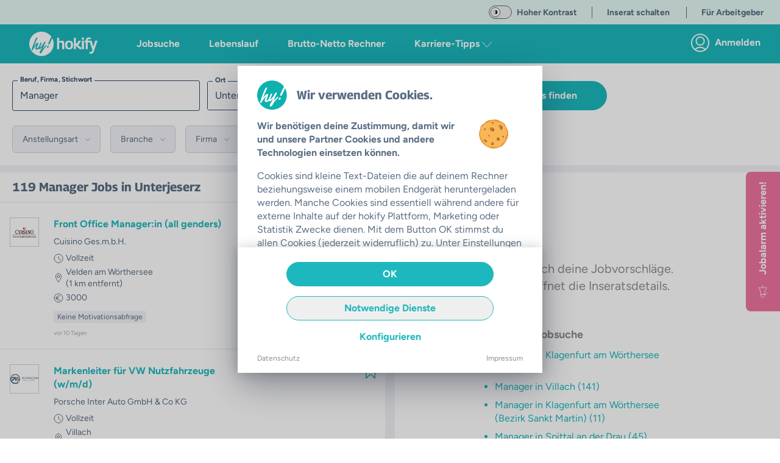

--- FILE ---
content_type: text/html;charset=utf-8
request_url: https://hokify.at/jobs/m/manager/unterjeserz
body_size: 84443
content:
<!DOCTYPE html><html  class="scroll-p-[5rem]" lang="de-AT" data-capo=""><head><meta charset="utf-8">
<meta name="viewport" content="initial-scale=1,maximum-scale=5,minimum-scale=1,width=device-width">
<title>Aktuell 110+   Manager Jobs in Unterjeserz | hokify</title>
<style>@font-face{font-display:fallback;font-family:Figtree;font-style:normal;font-weight:400;src:local("Figtree"),local("Figtree Regular"),local("Figtree-Regular"),url(/_nuxt/Figtree-Regular.ltqy4Hnj.woff2) format("woff2")}@font-face{font-display:fallback;font-family:Figtree;font-style:normal;font-weight:300;src:local("Figtree"),local("Figtree Light"),local("Figtree-Light"),url(/_nuxt/Figtree-Regular.ltqy4Hnj.woff2) format("woff2")}@font-face{font-display:fallback;font-family:Figtree;font-style:normal;font-weight:700;src:local("Figtree Bold"),local("Figtree-Bold"),url(/_nuxt/Figtree-Bold.C-F936-y.woff2) format("woff2")}@font-face{font-display:fallback;font-family:Georama;font-style:normal;font-weight:400;src:local("Georama"),local("Georama Regular"),local("Georama-Regular"),url(/_nuxt/Georama-Regular.DW1NkBDh.woff2) format("woff2")}@font-face{font-display:fallback;font-family:Georama;font-style:normal;font-weight:300;src:local("Georama"),local("Georama Light"),local("Georama-Light"),url(/_nuxt/Georama-Regular.DW1NkBDh.woff2) format("woff2")}@font-face{font-display:fallback;font-family:Georama;font-style:normal;font-weight:700;src:local("Georama Bold"),local("Georama-Bold"),url(/_nuxt/Georama-Bold.C8mOlENp.woff2) format("woff2")}*,:after,:before{--tw-border-spacing-x:0;--tw-border-spacing-y:0;--tw-translate-x:0;--tw-translate-y:0;--tw-rotate:0;--tw-skew-x:0;--tw-skew-y:0;--tw-scale-x:1;--tw-scale-y:1;--tw-pan-x: ;--tw-pan-y: ;--tw-pinch-zoom: ;--tw-scroll-snap-strictness:proximity;--tw-gradient-from-position: ;--tw-gradient-via-position: ;--tw-gradient-to-position: ;--tw-ordinal: ;--tw-slashed-zero: ;--tw-numeric-figure: ;--tw-numeric-spacing: ;--tw-numeric-fraction: ;--tw-ring-inset: ;--tw-ring-offset-width:0px;--tw-ring-offset-color:#fff;--tw-ring-color:rgba(59,130,246,.5);--tw-ring-offset-shadow:0 0 #0000;--tw-ring-shadow:0 0 #0000;--tw-shadow:0 0 #0000;--tw-shadow-colored:0 0 #0000;--tw-blur: ;--tw-brightness: ;--tw-contrast: ;--tw-grayscale: ;--tw-hue-rotate: ;--tw-invert: ;--tw-saturate: ;--tw-sepia: ;--tw-drop-shadow: ;--tw-backdrop-blur: ;--tw-backdrop-brightness: ;--tw-backdrop-contrast: ;--tw-backdrop-grayscale: ;--tw-backdrop-hue-rotate: ;--tw-backdrop-invert: ;--tw-backdrop-opacity: ;--tw-backdrop-saturate: ;--tw-backdrop-sepia: ;--tw-contain-size: ;--tw-contain-layout: ;--tw-contain-paint: ;--tw-contain-style: }::backdrop{--tw-border-spacing-x:0;--tw-border-spacing-y:0;--tw-translate-x:0;--tw-translate-y:0;--tw-rotate:0;--tw-skew-x:0;--tw-skew-y:0;--tw-scale-x:1;--tw-scale-y:1;--tw-pan-x: ;--tw-pan-y: ;--tw-pinch-zoom: ;--tw-scroll-snap-strictness:proximity;--tw-gradient-from-position: ;--tw-gradient-via-position: ;--tw-gradient-to-position: ;--tw-ordinal: ;--tw-slashed-zero: ;--tw-numeric-figure: ;--tw-numeric-spacing: ;--tw-numeric-fraction: ;--tw-ring-inset: ;--tw-ring-offset-width:0px;--tw-ring-offset-color:#fff;--tw-ring-color:rgba(59,130,246,.5);--tw-ring-offset-shadow:0 0 #0000;--tw-ring-shadow:0 0 #0000;--tw-shadow:0 0 #0000;--tw-shadow-colored:0 0 #0000;--tw-blur: ;--tw-brightness: ;--tw-contrast: ;--tw-grayscale: ;--tw-hue-rotate: ;--tw-invert: ;--tw-saturate: ;--tw-sepia: ;--tw-drop-shadow: ;--tw-backdrop-blur: ;--tw-backdrop-brightness: ;--tw-backdrop-contrast: ;--tw-backdrop-grayscale: ;--tw-backdrop-hue-rotate: ;--tw-backdrop-invert: ;--tw-backdrop-opacity: ;--tw-backdrop-saturate: ;--tw-backdrop-sepia: ;--tw-contain-size: ;--tw-contain-layout: ;--tw-contain-paint: ;--tw-contain-style: }/*! tailwindcss v3.4.17 | MIT License | https://tailwindcss.com*/*,:after,:before{border:0 solid;box-sizing:border-box}:after,:before{--tw-content:""}:host,html{-webkit-text-size-adjust:100%;font-feature-settings:normal;-webkit-tap-highlight-color:transparent;font-family:ui-sans-serif,system-ui,sans-serif,Apple Color Emoji,Segoe UI Emoji,Segoe UI Symbol,Noto Color Emoji;font-variation-settings:normal;line-height:1.5;-moz-tab-size:4;-o-tab-size:4;tab-size:4}body{line-height:inherit}hr{border-top-width:1px;color:inherit;height:0}abbr:where([title]){-webkit-text-decoration:underline dotted;text-decoration:underline dotted}h1,h2,h3,h4,h5,h6{font-size:inherit;font-weight:inherit}a{color:inherit;text-decoration:inherit}b,strong{font-weight:bolder}code,kbd,pre,samp{font-feature-settings:normal;font-family:ui-monospace,SFMono-Regular,Menlo,Monaco,Consolas,Liberation Mono,Courier New,monospace;font-size:1em;font-variation-settings:normal}small{font-size:80%}sub,sup{font-size:75%;line-height:0;position:relative;vertical-align:baseline}sub{bottom:-.25em}sup{top:-.5em}table{border-collapse:collapse;border-color:inherit;text-indent:0}button,input,optgroup,select,textarea{font-feature-settings:inherit;color:inherit;font-family:inherit;font-size:100%;font-variation-settings:inherit;font-weight:inherit;letter-spacing:inherit;line-height:inherit;margin:0;padding:0}button,select{text-transform:none}button,input:where([type=button]),input:where([type=reset]),input:where([type=submit]){-webkit-appearance:button;background-color:transparent;background-image:none}:-moz-focusring{outline:auto}:-moz-ui-invalid{box-shadow:none}progress{vertical-align:baseline}::-webkit-inner-spin-button,::-webkit-outer-spin-button{height:auto}[type=search]{-webkit-appearance:textfield;outline-offset:-2px}::-webkit-search-decoration{-webkit-appearance:none}::-webkit-file-upload-button{-webkit-appearance:button;font:inherit}summary{display:list-item}blockquote,dd,dl,figure,h1,h2,h3,h4,h5,h6,hr,p,pre{margin:0}legend{padding:0}menu,ol,ul{list-style:none;margin:0;padding:0}dialog{padding:0}textarea{resize:vertical}input::-moz-placeholder,textarea::-moz-placeholder{color:#9ca3af;opacity:1}input::placeholder,textarea::placeholder{color:#9ca3af;opacity:1}[role=button],button{cursor:pointer}:disabled{cursor:default}audio,canvas,embed,iframe,img,object,svg,video{display:block;vertical-align:middle}img,video{height:auto;max-width:100%}[hidden]:where(:not([hidden=until-found])){display:none}.container{margin-left:auto;margin-right:auto;padding-left:1rem;padding-right:1rem;width:100%}@media (min-width:640px){.container{max-width:640px}}@media (min-width:768px){.container{max-width:768px}}@media (min-width:890px){.container{max-width:890px}}@media (min-width:1024px){.container{max-width:1024px}}@media (min-width:1280px){.container{max-width:1280px}}@media (min-width:1536px){.container{max-width:1536px}}@media (min-width:1700px){.container{max-width:1700px}}.sr-only{clip:rect(0,0,0,0);border-width:0;height:1px;margin:-1px;overflow:hidden;padding:0;position:absolute;white-space:nowrap;width:1px}.pointer-events-none{pointer-events:none}.pointer-events-auto{pointer-events:auto}.visible{visibility:visible}.invisible{visibility:hidden}.static{position:static}.fixed{position:fixed}.absolute{position:absolute}.relative{position:relative}.sticky{position:sticky}.inset-0{top:0;right:0;bottom:0;left:0}.inset-x-0{left:0;right:0}.inset-y-0{bottom:0;top:0}.-bottom-6{bottom:-1.5rem}.-left-16{left:-4rem}.-right-16{right:-4rem}.-right-2{right:-.5rem}.-right-2\.5{right:-.625rem}.-top-2{top:-.5rem}.-top-2\.5{top:-.625rem}.bottom-0{bottom:0}.bottom-10{bottom:2.5rem}.bottom-2{bottom:.5rem}.bottom-20{bottom:5rem}.bottom-4{bottom:1rem}.bottom-auto{bottom:auto}.left-0{left:0}.left-1{left:.25rem}.left-1\/2{left:50%}.left-2{left:.5rem}.left-4{left:1rem}.left-7{left:1.75rem}.left-\[12px\]{left:12px}.left-auto{left:auto}.right-0{right:0}.right-2{right:.5rem}.right-20{right:5rem}.right-3{right:.75rem}.right-4{right:1rem}.right-5{right:1.25rem}.right-6{right:1.5rem}.right-\[92px\]{right:92px}.right-auto{right:auto}.top-0{top:0}.top-1\.5{top:.375rem}.top-1\/2{top:50%}.top-16{top:4rem}.top-2{top:.5rem}.top-20{top:5rem}.top-3{top:.75rem}.top-4{top:1rem}.top-40{top:10rem}.top-5{top:1.25rem}.top-60{top:15rem}.top-7{top:1.75rem}.top-\[10px\]{top:10px}.top-\[178px\]{top:178px}.top-\[6\.5rem\]{top:6.5rem}.top-\[68px\]{top:68px}.top-\[72\%\]{top:72%}.top-\[90\%\]{top:90%}.top-auto{top:auto}.z-0{z-index:0}.z-10{z-index:10}.z-20{z-index:20}.z-30{z-index:30}.z-40{z-index:40}.z-50{z-index:50}.z-\[100\]{z-index:100}.z-\[11\]{z-index:11}.z-\[15\]{z-index:15}.z-\[17\]{z-index:17}.z-\[190\]{z-index:190}.z-\[19\]{z-index:19}.z-\[200\]{z-index:200}.z-\[210\]{z-index:210}.z-\[300\]{z-index:300}.order-1{order:1}.order-3{order:3}.order-first{order:-9999}.order-last{order:9999}.col-span-full{grid-column:1/-1}.row-span-full{grid-row:1/-1}.float-right{float:right}.float-left{float:left}.-m-4{margin:-1rem}.m-0{margin:0}.m-1{margin:.25rem}.m-2{margin:.5rem}.m-3{margin:.75rem}.m-4{margin:1rem}.m-auto{margin:auto}.-mx-4{margin-left:-1rem;margin-right:-1rem}.-mx-5{margin-left:-1.25rem;margin-right:-1.25rem}.mx-0{margin-left:0;margin-right:0}.mx-1{margin-left:.25rem;margin-right:.25rem}.mx-14{margin-left:3.5rem;margin-right:3.5rem}.mx-2{margin-left:.5rem;margin-right:.5rem}.mx-3{margin-left:.75rem;margin-right:.75rem}.mx-36{margin-left:9rem;margin-right:9rem}.mx-4{margin-left:1rem;margin-right:1rem}.mx-5{margin-left:1.25rem;margin-right:1.25rem}.mx-6{margin-left:1.5rem;margin-right:1.5rem}.mx-8{margin-left:2rem;margin-right:2rem}.mx-auto{margin-left:auto;margin-right:auto}.my-1{margin-bottom:.25rem;margin-top:.25rem}.my-10{margin-bottom:2.5rem;margin-top:2.5rem}.my-2{margin-bottom:.5rem;margin-top:.5rem}.my-3{margin-bottom:.75rem;margin-top:.75rem}.my-32{margin-bottom:8rem;margin-top:8rem}.my-4{margin-bottom:1rem;margin-top:1rem}.my-6{margin-bottom:1.5rem;margin-top:1.5rem}.my-8{margin-bottom:2rem;margin-top:2rem}.my-9{margin-bottom:2.25rem;margin-top:2.25rem}.my-auto{margin-bottom:auto;margin-top:auto}.\!mb-0{margin-bottom:0!important}.\!mb-2{margin-bottom:.5rem!important}.-mb-0\.5{margin-bottom:-.125rem}.-mb-12{margin-bottom:-3rem}.-mb-8{margin-bottom:-2rem}.-ml-1{margin-left:-.25rem}.-mt-2{margin-top:-.5rem}.-mt-20{margin-top:-5rem}.-mt-3{margin-top:-.75rem}.-mt-6{margin-top:-1.5rem}.-mt-9{margin-top:-2.25rem}.mb-0{margin-bottom:0}.mb-1{margin-bottom:.25rem}.mb-10{margin-bottom:2.5rem}.mb-11{margin-bottom:2.75rem}.mb-12{margin-bottom:3rem}.mb-14{margin-bottom:3.5rem}.mb-16{margin-bottom:4rem}.mb-2{margin-bottom:.5rem}.mb-20{margin-bottom:5rem}.mb-24{margin-bottom:6rem}.mb-3{margin-bottom:.75rem}.mb-32{margin-bottom:8rem}.mb-4{margin-bottom:1rem}.mb-40{margin-bottom:10rem}.mb-5{margin-bottom:1.25rem}.mb-6{margin-bottom:1.5rem}.mb-7{margin-bottom:1.75rem}.mb-8{margin-bottom:2rem}.mb-9{margin-bottom:2.25rem}.mb-\[132px\]{margin-bottom:132px}.mb-auto{margin-bottom:auto}.ml-0{margin-left:0}.ml-1{margin-left:.25rem}.ml-10{margin-left:2.5rem}.ml-14{margin-left:3.5rem}.ml-2{margin-left:.5rem}.ml-3{margin-left:.75rem}.ml-4{margin-left:1rem}.ml-5{margin-left:1.25rem}.ml-8{margin-left:2rem}.ml-\[22px\]{margin-left:22px}.ml-auto{margin-left:auto}.mr-0{margin-right:0}.mr-1{margin-right:.25rem}.mr-10{margin-right:2.5rem}.mr-12{margin-right:3rem}.mr-2{margin-right:.5rem}.mr-3{margin-right:.75rem}.mr-4{margin-right:1rem}.mr-5{margin-right:1.25rem}.mr-6{margin-right:1.5rem}.mr-7{margin-right:1.75rem}.mr-8{margin-right:2rem}.ms-5{margin-inline-start:1.25rem}.mt-0{margin-top:0}.mt-1{margin-top:.25rem}.mt-10{margin-top:2.5rem}.mt-12{margin-top:3rem}.mt-14{margin-top:3.5rem}.mt-16{margin-top:4rem}.mt-2{margin-top:.5rem}.mt-24{margin-top:6rem}.mt-3{margin-top:.75rem}.mt-4{margin-top:1rem}.mt-40{margin-top:10rem}.mt-5{margin-top:1.25rem}.mt-6{margin-top:1.5rem}.mt-8{margin-top:2rem}.mt-\[1px\]{margin-top:1px}.mt-auto{margin-top:auto}.box-border{box-sizing:border-box}.box-content{box-sizing:content-box}.line-clamp-2{-webkit-line-clamp:2}.line-clamp-2,.line-clamp-3{-webkit-box-orient:vertical;display:-webkit-box;overflow:hidden}.line-clamp-3{-webkit-line-clamp:3}.line-clamp-4{-webkit-box-orient:vertical;-webkit-line-clamp:4;display:-webkit-box;overflow:hidden}.block{display:block}.inline-block{display:inline-block}.inline{display:inline}.\!flex{display:flex!important}.flex{display:flex}.inline-flex{display:inline-flex}.table{display:table}.grid{display:grid}.\!hidden{display:none!important}.hidden{display:none}.aspect-10\/3{aspect-ratio:10/3}.aspect-16\/10{aspect-ratio:16/10}.aspect-16\/9{aspect-ratio:16/9}.aspect-4\/3{aspect-ratio:4/3}.aspect-4\/5{aspect-ratio:4/5}.aspect-9\/16{aspect-ratio:9/16}.aspect-square{aspect-ratio:1/1}.aspect-video{aspect-ratio:16/9}.h-0{height:0}.h-1{height:.25rem}.h-10{height:2.5rem}.h-11{height:2.75rem}.h-12{height:3rem}.h-14{height:3.5rem}.h-16{height:4rem}.h-2{height:.5rem}.h-20{height:5rem}.h-24{height:6rem}.h-28{height:7rem}.h-3{height:.75rem}.h-3\/4{height:75%}.h-32{height:8rem}.h-36{height:9rem}.h-4{height:1rem}.h-40{height:10rem}.h-48{height:12rem}.h-5{height:1.25rem}.h-52{height:13rem}.h-56{height:14rem}.h-6{height:1.5rem}.h-64{height:16rem}.h-7{height:1.75rem}.h-72{height:18rem}.h-8{height:2rem}.h-9{height:2.25rem}.h-96{height:24rem}.h-\[108px\]{height:108px}.h-\[154px\]{height:154px}.h-\[15px\]{height:15px}.h-\[162px\]{height:162px}.h-\[18px\]{height:18px}.h-\[235px\]{height:235px}.h-\[250px\]{height:250px}.h-\[254px\]{height:254px}.h-\[256px\]{height:256px}.h-\[300px\]{height:300px}.h-\[30px\]{height:30px}.h-\[35px\]{height:35px}.h-\[514px\]{height:514px}.h-\[62px\]{height:62px}.h-\[76px\]{height:76px}.h-\[80\%\]{height:80%}.h-\[84px\]{height:84px}.h-\[90vh\]{height:90vh}.h-\[calc\(100\%-50px\)\]{height:calc(100% - 50px)}.h-\[calc\(100\%-65px\)\]{height:calc(100% - 65px)}.h-auto{height:auto}.h-fit{height:-moz-fit-content;height:fit-content}.h-full{height:100%}.h-screen{height:100vh}.max-h-10{max-height:2.5rem}.max-h-12{max-height:3rem}.max-h-60{max-height:15rem}.max-h-\[168px\]{max-height:168px}.max-h-\[210px\]{max-height:210px}.max-h-\[32px\]{max-height:32px}.max-h-\[420px\]{max-height:420px}.min-h-0{min-height:0}.min-h-\[1000px\]{min-height:1000px}.min-h-\[1250px\]{min-height:1250px}.min-h-\[162px\]{min-height:162px}.min-h-\[18px\]{min-height:18px}.min-h-\[400px\]{min-height:400px}.min-h-\[480px\]{min-height:480px}.min-h-\[700px\]{min-height:700px}.min-h-\[712px\]{min-height:712px}.min-h-\[800px\]{min-height:800px}.min-h-\[900px\]{min-height:900px}.min-h-full{min-height:100%}.w-0{width:0}.w-1{width:.25rem}.w-1\/12{width:8.333333%}.w-1\/2{width:50%}.w-1\/3{width:33.333333%}.w-1\/4{width:25%}.w-1\/5{width:20%}.w-1\/6{width:16.666667%}.w-10{width:2.5rem}.w-11\/12{width:91.666667%}.w-12{width:3rem}.w-14{width:3.5rem}.w-16{width:4rem}.w-2{width:.5rem}.w-2\/3{width:66.666667%}.w-2\/5{width:40%}.w-20{width:5rem}.w-24{width:6rem}.w-28{width:7rem}.w-3{width:.75rem}.w-3\/12{width:25%}.w-3\/4{width:75%}.w-3\/5{width:60%}.w-32{width:8rem}.w-36{width:9rem}.w-4{width:1rem}.w-4\/5{width:80%}.w-40{width:10rem}.w-44{width:11rem}.w-48{width:12rem}.w-5{width:1.25rem}.w-5\/12{width:41.666667%}.w-5\/6{width:83.333333%}.w-52{width:13rem}.w-56{width:14rem}.w-6{width:1.5rem}.w-60{width:15rem}.w-64{width:16rem}.w-7{width:1.75rem}.w-7\/12{width:58.333333%}.w-72{width:18rem}.w-8{width:2rem}.w-80{width:20rem}.w-\[100px\]{width:100px}.w-\[15px\]{width:15px}.w-\[172px\]{width:172px}.w-\[2\.375rem\]{width:2.375rem}.w-\[220px\]{width:220px}.w-\[240px\]{width:240px}.w-\[260px\]{width:260px}.w-\[288px\]{width:288px}.w-\[298px\]{width:298px}.w-\[300px\]{width:300px}.w-\[30px\]{width:30px}.w-\[34px\]{width:34px}.w-\[350px\]{width:350px}.w-\[358px\]{width:358px}.w-\[430px\]{width:430px}.w-\[62px\]{width:62px}.w-\[76px\]{width:76px}.w-auto{width:auto}.w-fit{width:-moz-fit-content;width:fit-content}.w-full{width:100%}.w-max{width:-moz-max-content;width:max-content}.w-screen{width:100vw}.min-w-\[1\.5rem\]{min-width:1.5rem}.min-w-\[100px\]{min-width:100px}.min-w-\[18px\]{min-width:18px}.min-w-\[250px\]{min-width:250px}.max-w-28{max-width:7rem}.max-w-2xl{max-width:42rem}.max-w-3xl{max-width:48rem}.max-w-4xl{max-width:56rem}.max-w-5xl{max-width:64rem}.max-w-64{max-width:16rem}.max-w-6xl{max-width:72rem}.max-w-7xl{max-width:80rem}.max-w-\[1180px\]{max-width:1180px}.max-w-\[120px\]{max-width:120px}.max-w-\[130px\]{max-width:130px}.max-w-\[1400px\]{max-width:1400px}.max-w-\[185px\]{max-width:185px}.max-w-\[250px\]{max-width:250px}.max-w-\[270px\]{max-width:270px}.max-w-\[300px\]{max-width:300px}.max-w-\[350px\]{max-width:350px}.max-w-\[380px\]{max-width:380px}.max-w-\[400px\]{max-width:400px}.max-w-\[410px\]{max-width:410px}.max-w-\[420px\]{max-width:420px}.max-w-\[450px\]{max-width:450px}.max-w-\[500px\]{max-width:500px}.max-w-\[72px\]{max-width:72px}.max-w-\[80\%\]{max-width:80%}.max-w-\[90px\]{max-width:90px}.max-w-full{max-width:100%}.max-w-lg{max-width:32rem}.max-w-max{max-width:-moz-max-content;max-width:max-content}.max-w-md{max-width:28rem}.max-w-sm{max-width:24rem}.max-w-xl{max-width:36rem}.max-w-xs{max-width:20rem}.flex-1{flex:1 1 0%}.flex-auto{flex:1 1 auto}.flex-none{flex:none}.flex-shrink-0{flex-shrink:0}.shrink{flex-shrink:1}.shrink-0{flex-shrink:0}.grow{flex-grow:1}.table-auto{table-layout:auto}.table-fixed{table-layout:fixed}.-translate-x-1\/2{--tw-translate-x:-50%}.-translate-x-10,.-translate-x-1\/2{transform:translate(var(--tw-translate-x),var(--tw-translate-y)) rotate(var(--tw-rotate)) skew(var(--tw-skew-x)) skewY(var(--tw-skew-y)) scaleX(var(--tw-scale-x)) scaleY(var(--tw-scale-y))}.-translate-x-10{--tw-translate-x:-2.5rem}.-translate-y-1\/2{--tw-translate-y:-50%}.-translate-y-10,.-translate-y-1\/2{transform:translate(var(--tw-translate-x),var(--tw-translate-y)) rotate(var(--tw-rotate)) skew(var(--tw-skew-x)) skewY(var(--tw-skew-y)) scaleX(var(--tw-scale-x)) scaleY(var(--tw-scale-y))}.-translate-y-10{--tw-translate-y:-2.5rem}.translate-x-0{--tw-translate-x:0px}.translate-x-0,.translate-x-4{transform:translate(var(--tw-translate-x),var(--tw-translate-y)) rotate(var(--tw-rotate)) skew(var(--tw-skew-x)) skewY(var(--tw-skew-y)) scaleX(var(--tw-scale-x)) scaleY(var(--tw-scale-y))}.translate-x-4{--tw-translate-x:1rem}.translate-y-0{--tw-translate-y:0px}.translate-y-0,.translate-y-10{transform:translate(var(--tw-translate-x),var(--tw-translate-y)) rotate(var(--tw-rotate)) skew(var(--tw-skew-x)) skewY(var(--tw-skew-y)) scaleX(var(--tw-scale-x)) scaleY(var(--tw-scale-y))}.translate-y-10{--tw-translate-y:2.5rem}.-rotate-90{--tw-rotate:-90deg}.-rotate-90,.rotate-0{transform:translate(var(--tw-translate-x),var(--tw-translate-y)) rotate(var(--tw-rotate)) skew(var(--tw-skew-x)) skewY(var(--tw-skew-y)) scaleX(var(--tw-scale-x)) scaleY(var(--tw-scale-y))}.rotate-0{--tw-rotate:0deg}.rotate-180{--tw-rotate:180deg}.rotate-180,.rotate-90{transform:translate(var(--tw-translate-x),var(--tw-translate-y)) rotate(var(--tw-rotate)) skew(var(--tw-skew-x)) skewY(var(--tw-skew-y)) scaleX(var(--tw-scale-x)) scaleY(var(--tw-scale-y))}.rotate-90{--tw-rotate:90deg}.scale-125{--tw-scale-x:1.25;--tw-scale-y:1.25}.scale-125,.transform{transform:translate(var(--tw-translate-x),var(--tw-translate-y)) rotate(var(--tw-rotate)) skew(var(--tw-skew-x)) skewY(var(--tw-skew-y)) scaleX(var(--tw-scale-x)) scaleY(var(--tw-scale-y))}@keyframes spin{to{transform:rotate(1turn)}}.animate-spin{animation:spin 1s linear infinite}.cursor-auto{cursor:auto}.cursor-default{cursor:default}.cursor-not-allowed{cursor:not-allowed}.cursor-pointer{cursor:pointer}.cursor-text{cursor:text}.select-none{-webkit-user-select:none;-moz-user-select:none;user-select:none}.select-all{-webkit-user-select:all;-moz-user-select:all;user-select:all}.resize-none{resize:none}.resize{resize:both}.scroll-mt-10{scroll-margin-top:2.5rem}.scroll-mt-20{scroll-margin-top:5rem}.scroll-mt-3{scroll-margin-top:.75rem}.scroll-mt-40{scroll-margin-top:10rem}.scroll-mt-5{scroll-margin-top:1.25rem}.scroll-mt-6{scroll-margin-top:1.5rem}.scroll-mt-8{scroll-margin-top:2rem}.scroll-mt-\[70px\]{scroll-margin-top:70px}.scroll-p-\[5rem\]{scroll-padding:5rem}.list-inside{list-style-position:inside}.list-outside{list-style-position:outside}.list-disc{list-style-type:disc}.list-none{list-style-type:none}.appearance-none{-webkit-appearance:none;-moz-appearance:none;appearance:none}.grid-cols-2{grid-template-columns:repeat(2,minmax(0,1fr))}.flex-row{flex-direction:row}.flex-row-reverse{flex-direction:row-reverse}.flex-col{flex-direction:column}.flex-col-reverse{flex-direction:column-reverse}.flex-wrap{flex-wrap:wrap}.place-items-center{place-items:center}.content-center{align-content:center}.items-start{align-items:flex-start}.items-end{align-items:flex-end}.items-center{align-items:center}.items-baseline{align-items:baseline}.items-stretch{align-items:stretch}.\!justify-start{justify-content:flex-start!important}.justify-start{justify-content:flex-start}.justify-end{justify-content:flex-end}.justify-center{justify-content:center}.justify-between{justify-content:space-between}.justify-around{justify-content:space-around}.gap-1{gap:.25rem}.gap-2{gap:.5rem}.gap-4{gap:1rem}.gap-x-2{-moz-column-gap:.5rem;column-gap:.5rem}.gap-x-6{-moz-column-gap:1.5rem;column-gap:1.5rem}.gap-y-2{row-gap:.5rem}.gap-y-8{row-gap:2rem}.space-x-0>:not([hidden])~:not([hidden]){--tw-space-x-reverse:0;margin-left:calc(0px*(1 - var(--tw-space-x-reverse)));margin-right:calc(0px*var(--tw-space-x-reverse))}.space-x-1>:not([hidden])~:not([hidden]){--tw-space-x-reverse:0;margin-left:calc(.25rem*(1 - var(--tw-space-x-reverse)));margin-right:calc(.25rem*var(--tw-space-x-reverse))}.space-x-10>:not([hidden])~:not([hidden]){--tw-space-x-reverse:0;margin-left:calc(2.5rem*(1 - var(--tw-space-x-reverse)));margin-right:calc(2.5rem*var(--tw-space-x-reverse))}.space-x-16>:not([hidden])~:not([hidden]){--tw-space-x-reverse:0;margin-left:calc(4rem*(1 - var(--tw-space-x-reverse)));margin-right:calc(4rem*var(--tw-space-x-reverse))}.space-x-2>:not([hidden])~:not([hidden]){--tw-space-x-reverse:0;margin-left:calc(.5rem*(1 - var(--tw-space-x-reverse)));margin-right:calc(.5rem*var(--tw-space-x-reverse))}.space-x-20>:not([hidden])~:not([hidden]){--tw-space-x-reverse:0;margin-left:calc(5rem*(1 - var(--tw-space-x-reverse)));margin-right:calc(5rem*var(--tw-space-x-reverse))}.space-x-3>:not([hidden])~:not([hidden]){--tw-space-x-reverse:0;margin-left:calc(.75rem*(1 - var(--tw-space-x-reverse)));margin-right:calc(.75rem*var(--tw-space-x-reverse))}.space-x-36>:not([hidden])~:not([hidden]){--tw-space-x-reverse:0;margin-left:calc(9rem*(1 - var(--tw-space-x-reverse)));margin-right:calc(9rem*var(--tw-space-x-reverse))}.space-x-4>:not([hidden])~:not([hidden]){--tw-space-x-reverse:0;margin-left:calc(1rem*(1 - var(--tw-space-x-reverse)));margin-right:calc(1rem*var(--tw-space-x-reverse))}.space-x-5>:not([hidden])~:not([hidden]){--tw-space-x-reverse:0;margin-left:calc(1.25rem*(1 - var(--tw-space-x-reverse)));margin-right:calc(1.25rem*var(--tw-space-x-reverse))}.space-x-6>:not([hidden])~:not([hidden]){--tw-space-x-reverse:0;margin-left:calc(1.5rem*(1 - var(--tw-space-x-reverse)));margin-right:calc(1.5rem*var(--tw-space-x-reverse))}.space-y-1>:not([hidden])~:not([hidden]){--tw-space-y-reverse:0;margin-bottom:calc(.25rem*var(--tw-space-y-reverse));margin-top:calc(.25rem*(1 - var(--tw-space-y-reverse)))}.space-y-10>:not([hidden])~:not([hidden]){--tw-space-y-reverse:0;margin-bottom:calc(2.5rem*var(--tw-space-y-reverse));margin-top:calc(2.5rem*(1 - var(--tw-space-y-reverse)))}.space-y-2>:not([hidden])~:not([hidden]){--tw-space-y-reverse:0;margin-bottom:calc(.5rem*var(--tw-space-y-reverse));margin-top:calc(.5rem*(1 - var(--tw-space-y-reverse)))}.space-y-3>:not([hidden])~:not([hidden]){--tw-space-y-reverse:0;margin-bottom:calc(.75rem*var(--tw-space-y-reverse));margin-top:calc(.75rem*(1 - var(--tw-space-y-reverse)))}.space-y-4>:not([hidden])~:not([hidden]){--tw-space-y-reverse:0;margin-bottom:calc(1rem*var(--tw-space-y-reverse));margin-top:calc(1rem*(1 - var(--tw-space-y-reverse)))}.space-y-5>:not([hidden])~:not([hidden]){--tw-space-y-reverse:0;margin-bottom:calc(1.25rem*var(--tw-space-y-reverse));margin-top:calc(1.25rem*(1 - var(--tw-space-y-reverse)))}.space-y-8>:not([hidden])~:not([hidden]){--tw-space-y-reverse:0;margin-bottom:calc(2rem*var(--tw-space-y-reverse));margin-top:calc(2rem*(1 - var(--tw-space-y-reverse)))}.divide-x-2>:not([hidden])~:not([hidden]){--tw-divide-x-reverse:0;border-left-width:calc(2px*(1 - var(--tw-divide-x-reverse)));border-right-width:calc(2px*var(--tw-divide-x-reverse))}.divide-y>:not([hidden])~:not([hidden]){--tw-divide-y-reverse:0;border-bottom-width:calc(1px*var(--tw-divide-y-reverse));border-top-width:calc(1px*(1 - var(--tw-divide-y-reverse)))}.divide-y-2>:not([hidden])~:not([hidden]){--tw-divide-y-reverse:0;border-bottom-width:calc(2px*var(--tw-divide-y-reverse));border-top-width:calc(2px*(1 - var(--tw-divide-y-reverse)))}.divide-color-grey-light>:not([hidden])~:not([hidden]){border-color:var(--color-grey-light)}.divide-color-grey-lightest>:not([hidden])~:not([hidden]){border-color:var(--color-grey-lightest)}.self-start{align-self:flex-start}.self-end{align-self:flex-end}.self-center{align-self:center}.self-stretch{align-self:stretch}.justify-self-stretch{justify-self:stretch}.overflow-auto{overflow:auto}.overflow-hidden{overflow:hidden}.overflow-clip{overflow:clip}.overflow-visible{overflow:visible}.overflow-scroll{overflow:scroll}.overflow-x-auto{overflow-x:auto}.overflow-y-auto{overflow-y:auto}.overflow-x-hidden{overflow-x:hidden}.overflow-y-hidden{overflow-y:hidden}.overflow-x-clip{overflow-x:clip}.overflow-y-visible{overflow-y:visible}.overflow-x-scroll{overflow-x:scroll}.overflow-y-scroll{overflow-y:scroll}.truncate{overflow:hidden;text-overflow:ellipsis;white-space:nowrap}.text-clip{text-overflow:clip}.hyphens-auto{-webkit-hyphens:auto;hyphens:auto}.whitespace-nowrap{white-space:nowrap}.break-normal{overflow-wrap:normal;word-break:normal}.break-words{overflow-wrap:break-word}.break-all{word-break:break-all}.break-keep{word-break:keep-all}.\!rounded{border-radius:.25rem!important}.rounded{border-radius:.25rem}.rounded-3xl{border-radius:1.5rem}.rounded-\[3px\]{border-radius:3px}.rounded-full{border-radius:9999px}.rounded-lg{border-radius:.5rem}.rounded-md{border-radius:.375rem}.rounded-none{border-radius:0}.rounded-sm{border-radius:.125rem}.rounded-xl{border-radius:.75rem}.rounded-b-lg{border-bottom-left-radius:.5rem;border-bottom-right-radius:.5rem}.rounded-b-none{border-bottom-left-radius:0;border-bottom-right-radius:0}.rounded-b-xl{border-bottom-left-radius:.75rem;border-bottom-right-radius:.75rem}.rounded-l-lg{border-bottom-left-radius:.5rem;border-top-left-radius:.5rem}.rounded-t{border-top-left-radius:.25rem;border-top-right-radius:.25rem}.rounded-t-lg{border-top-left-radius:.5rem;border-top-right-radius:.5rem}.rounded-t-md{border-top-left-radius:.375rem;border-top-right-radius:.375rem}.rounded-t-xl{border-top-left-radius:.75rem;border-top-right-radius:.75rem}.rounded-bl-full{border-bottom-left-radius:9999px}.rounded-bl-lg{border-bottom-left-radius:.5rem}.rounded-bl-none{border-bottom-left-radius:0}.rounded-br-lg{border-bottom-right-radius:.5rem}.rounded-tl-lg{border-top-left-radius:.5rem}.rounded-tl-none{border-top-left-radius:0}.rounded-tr-lg{border-top-right-radius:.5rem}.border{border-width:1px}.border-0{border-width:0}.border-2{border-width:2px}.border-4{border-width:4px}.border-\[1px\]{border-width:1px}.border-b{border-bottom-width:1px}.border-b-2{border-bottom-width:2px}.border-b-4{border-bottom-width:4px}.border-b-\[1px\]{border-bottom-width:1px}.border-l{border-left-width:1px}.border-l-0{border-left-width:0}.border-l-2{border-left-width:2px}.border-l-4{border-left-width:4px}.border-l-8{border-left-width:8px}.border-r{border-right-width:1px}.border-r-2{border-right-width:2px}.border-r-8{border-right-width:8px}.border-t{border-top-width:1px}.border-t-2{border-top-width:2px}.border-t-4{border-top-width:4px}.border-solid{border-style:solid}.border-none{border-style:none}.border-color-blue{border-color:var(--color-blue)}.border-color-blue-grey{border-color:var(--color-blue-grey)}.border-color-blue-hover{border-color:var(--color-blue-hover)}.border-color-coral{border-color:var(--color-coral)}.border-color-grey{border-color:var(--color-grey)}.border-color-grey-darker{border-color:var(--color-grey-darker)}.border-color-grey-light{border-color:var(--color-grey-light)}.border-color-grey-lightest{border-color:var(--color-grey-lightest)}.border-color-main{border-color:var(--color-main)}.border-color-main-hover{border-color:var(--color-main-hover)}.border-color-main-light{border-color:var(--color-main-light)}.border-color-purple{border-color:var(--color-purple)}.border-color-text{border-color:var(--color-text)}.border-color-text-dark{border-color:var(--color-text-dark)}.border-color-text-lighter{border-color:var(--color-text-lighter)}.border-color-white{border-color:var(--color-white)}.border-color-yellow{border-color:var(--color-yellow)}.border-transparent{border-color:transparent}.border-opacity-25{--tw-border-opacity:.25}.bg-\[\#1cb8bd\]{--tw-bg-opacity:1;background-color:rgb(28 184 189/var(--tw-bg-opacity,1))}.bg-\[\#52b8b9\]{--tw-bg-opacity:1;background-color:rgb(82 184 185/var(--tw-bg-opacity,1))}.bg-\[black\]\/30{background-color:#0000004d}.bg-\[black\]\/50{background-color:#00000080}.bg-\[var\(--color-grey-background\)\]{background-color:var(--color-grey-background)}.bg-color-banner-to-mobile{background-color:var(--color-banner-to-mobile)}.bg-color-black-new{background-color:var(--color-black-new)}.bg-color-blue{background-color:var(--color-blue)}.bg-color-blue-dark{background-color:var(--color-blue-dark)}.bg-color-blue-grey{background-color:var(--color-blue-grey)}.bg-color-blue-hover{background-color:var(--color-blue-hover)}.bg-color-blue-light{background-color:var(--color-blue-light)}.bg-color-coral{background-color:var(--color-coral)}.bg-color-grey{background-color:var(--color-grey)}.bg-color-grey-background{background-color:var(--color-grey-background)}.bg-color-grey-light{background-color:var(--color-grey-light)}.bg-color-grey-lightest{background-color:var(--color-grey-lightest)}.bg-color-landing-banner{background-color:var(--color-landing-banner)}.bg-color-main{background-color:var(--color-main)}.bg-color-main-hover{background-color:var(--color-main-hover)}.bg-color-main-light{background-color:var(--color-main-light)}.bg-color-main-lighter{background-color:var(--color-main-lighter)}.bg-color-navigation-secondary{background-color:var(--color-navigation-secondary)}.bg-color-purple{background-color:var(--color-purple)}.bg-color-text-lighter{background-color:var(--color-text-lighter)}.bg-color-white{background-color:var(--color-white)}.bg-color-yellow{background-color:var(--color-yellow)}.bg-transparent{background-color:transparent}.bg-\[url\(\'\/img\/b2b-lps\/social-media-recruiting-mobile\.jpg\'\)\]{background-image:url(/img/b2b-lps/social-media-recruiting-mobile.jpg)}.bg-gradient-to-b{background-image:linear-gradient(to bottom,var(--tw-gradient-stops))}.bg-gradient-to-br{background-image:linear-gradient(to bottom right,var(--tw-gradient-stops))}.from-color-main{--tw-gradient-from:var(--color-main) var(--tw-gradient-from-position);--tw-gradient-to:hsla(0,0%,100%,0) var(--tw-gradient-to-position);--tw-gradient-stops:var(--tw-gradient-from),var(--tw-gradient-to)}.from-color-text{--tw-gradient-from:var(--color-text) var(--tw-gradient-from-position);--tw-gradient-to:hsla(0,0%,100%,0) var(--tw-gradient-to-position);--tw-gradient-stops:var(--tw-gradient-from),var(--tw-gradient-to)}.to-\[\#775CA1\]{--tw-gradient-to:#775ca1 var(--tw-gradient-to-position)}.to-\[\#91469d\]{--tw-gradient-to:#91469d var(--tw-gradient-to-position)}.to-color-main{--tw-gradient-to:var(--color-main) var(--tw-gradient-to-position)}.to-transparent{--tw-gradient-to:transparent var(--tw-gradient-to-position)}.bg-contain{background-size:contain}.bg-cover{background-size:cover}.bg-clip-padding{background-clip:padding-box}.bg-clip-text{-webkit-background-clip:text;background-clip:text}.bg-\[50\%_30\%\]{background-position:50% 30%}.bg-bottom{background-position:bottom}.bg-center{background-position:50%}.bg-top{background-position:top}.bg-no-repeat{background-repeat:no-repeat}.fill-color-text{fill:var(--color-text)}.fill-current{fill:currentColor}.stroke-current{stroke:currentColor}.object-contain{-o-object-fit:contain;object-fit:contain}.object-cover{-o-object-fit:cover;object-fit:cover}.object-scale-down{-o-object-fit:scale-down;object-fit:scale-down}.object-left-top{-o-object-position:left top;object-position:left top}.object-top{-o-object-position:top;object-position:top}.p-0{padding:0}.p-0\.5{padding:.125rem}.p-1{padding:.25rem}.p-12{padding:3rem}.p-2{padding:.5rem}.p-3{padding:.75rem}.p-4{padding:1rem}.p-5{padding:1.25rem}.p-6{padding:1.5rem}.p-8{padding:2rem}.px-0{padding-left:0;padding-right:0}.px-1{padding-left:.25rem;padding-right:.25rem}.px-1\.5{padding-left:.375rem;padding-right:.375rem}.px-10{padding-left:2.5rem;padding-right:2.5rem}.px-12{padding-left:3rem;padding-right:3rem}.px-16{padding-left:4rem;padding-right:4rem}.px-2{padding-left:.5rem;padding-right:.5rem}.px-20{padding-left:5rem;padding-right:5rem}.px-28{padding-left:7rem;padding-right:7rem}.px-3{padding-left:.75rem;padding-right:.75rem}.px-36{padding-left:9rem;padding-right:9rem}.px-4{padding-left:1rem;padding-right:1rem}.px-5{padding-left:1.25rem;padding-right:1.25rem}.px-6{padding-left:1.5rem;padding-right:1.5rem}.px-8{padding-left:2rem;padding-right:2rem}.py-0{padding-bottom:0;padding-top:0}.py-1{padding-bottom:.25rem;padding-top:.25rem}.py-10{padding-bottom:2.5rem;padding-top:2.5rem}.py-12{padding-bottom:3rem;padding-top:3rem}.py-14{padding-bottom:3.5rem;padding-top:3.5rem}.py-16{padding-bottom:4rem;padding-top:4rem}.py-2{padding-bottom:.5rem;padding-top:.5rem}.py-20{padding-bottom:5rem;padding-top:5rem}.py-28{padding-bottom:7rem;padding-top:7rem}.py-3{padding-bottom:.75rem;padding-top:.75rem}.py-4{padding-bottom:1rem;padding-top:1rem}.py-5{padding-bottom:1.25rem;padding-top:1.25rem}.py-6{padding-bottom:1.5rem;padding-top:1.5rem}.py-8{padding-bottom:2rem;padding-top:2rem}.\!pl-12{padding-left:3rem!important}.\!pt-2{padding-top:.5rem!important}.\!pt-4{padding-top:1rem!important}.pb-0{padding-bottom:0}.pb-1{padding-bottom:.25rem}.pb-10{padding-bottom:2.5rem}.pb-12{padding-bottom:3rem}.pb-14{padding-bottom:3.5rem}.pb-16{padding-bottom:4rem}.pb-2{padding-bottom:.5rem}.pb-20{padding-bottom:5rem}.pb-24{padding-bottom:6rem}.pb-28{padding-bottom:7rem}.pb-3{padding-bottom:.75rem}.pb-32{padding-bottom:8rem}.pb-36{padding-bottom:9rem}.pb-4{padding-bottom:1rem}.pb-44{padding-bottom:11rem}.pb-5{padding-bottom:1.25rem}.pb-56{padding-bottom:14rem}.pb-6{padding-bottom:1.5rem}.pb-60{padding-bottom:15rem}.pb-7{padding-bottom:1.75rem}.pb-8{padding-bottom:2rem}.pb-\[65\%\]{padding-bottom:65%}.pb-\[9px\]{padding-bottom:9px}.pl-0{padding-left:0}.pl-1{padding-left:.25rem}.pl-10{padding-left:2.5rem}.pl-11{padding-left:2.75rem}.pl-12{padding-left:3rem}.pl-16{padding-left:4rem}.pl-2{padding-left:.5rem}.pl-3{padding-left:.75rem}.pl-4{padding-left:1rem}.pl-5{padding-left:1.25rem}.pl-6{padding-left:1.5rem}.pl-8{padding-left:2rem}.pl-\[42px\]{padding-left:42px}.pr-0{padding-right:0}.pr-1{padding-right:.25rem}.pr-1\.5{padding-right:.375rem}.pr-2{padding-right:.5rem}.pr-20{padding-right:5rem}.pr-3{padding-right:.75rem}.pr-4{padding-right:1rem}.pr-5{padding-right:1.25rem}.pr-6{padding-right:1.5rem}.pr-8{padding-right:2rem}.pt-0{padding-top:0}.pt-1{padding-top:.25rem}.pt-10{padding-top:2.5rem}.pt-12{padding-top:3rem}.pt-14{padding-top:3.5rem}.pt-16{padding-top:4rem}.pt-2{padding-top:.5rem}.pt-20{padding-top:5rem}.pt-24{padding-top:6rem}.pt-28{padding-top:7rem}.pt-3{padding-top:.75rem}.pt-4{padding-top:1rem}.pt-5{padding-top:1.25rem}.pt-56{padding-top:14rem}.pt-6{padding-top:1.5rem}.pt-8{padding-top:2rem}.pt-\[100\%\]{padding-top:100%}.pt-\[2\.5rem\]{padding-top:2.5rem}.pt-\[9px\]{padding-top:9px}.text-left{text-align:left}.text-center{text-align:center}.text-right{text-align:right}.text-start{text-align:start}.text-end{text-align:end}.align-baseline{vertical-align:baseline}.align-top{vertical-align:top}.align-middle{vertical-align:middle}.align-bottom{vertical-align:bottom}.align-text-top{vertical-align:text-top}.align-text-bottom{vertical-align:text-bottom}.text-2xl{font-size:1.5rem}.text-2xs{font-size:.625rem}.text-3xl{font-size:1.875rem}.text-4xl{font-size:2.25rem}.text-5xl{font-size:3rem}.text-\[0\.8rem\]{font-size:.8rem}.text-\[10px\]{font-size:10px}.text-\[120px\]{font-size:120px}.text-\[50px\]{font-size:50px}.text-base{font-size:1rem}.text-lg{font-size:1.125rem}.text-sm{font-size:.875rem}.text-xl{font-size:1.25rem}.text-xs{font-size:.75rem}.font-bold{font-weight:700}.font-extrabold{font-weight:800}.font-light{font-weight:300}.font-medium{font-weight:500}.font-normal{font-weight:400}.font-semibold{font-weight:600}.uppercase{text-transform:uppercase}.italic{font-style:italic}.not-italic{font-style:normal}.leading-10{line-height:2.5rem}.leading-5{line-height:1.25rem}.leading-\[15px\]{line-height:15px}.leading-loose{line-height:2}.leading-none{line-height:1}.leading-normal{line-height:1.5}.leading-relaxed{line-height:1.625}.leading-snug{line-height:1.375}.leading-tight{line-height:1.25}.tracking-wide{letter-spacing:.025em}.tracking-wider{letter-spacing:.05em}.\!text-color-grey-medium{color:var(--color-grey-medium)!important}.text-color-black{color:var(--color-black)}.text-color-blue{color:var(--color-blue)}.text-color-blue-grey{color:var(--color-blue-grey)}.text-color-coral{color:var(--color-coral)}.text-color-grey{color:var(--color-grey)}.text-color-grey-dark{color:var(--color-grey-dark)}.text-color-grey-light{color:var(--color-grey-light)}.text-color-grey-lightest{color:var(--color-grey-lightest)}.text-color-grey-medium{color:var(--color-grey-medium)}.text-color-main{color:var(--color-main)}.text-color-mustard-800{color:var(--color-mustard-800)}.text-color-purple{color:var(--color-purple)}.text-color-text{color:var(--color-text)}.text-color-text-lighter{color:var(--color-text-lighter)}.text-color-white{color:var(--color-white)}.text-color-yellow{color:var(--color-yellow)}.text-transparent{color:transparent}.underline{text-decoration-line:underline}.line-through{text-decoration-line:line-through}.underline-offset-1{text-underline-offset:1px}.antialiased{-webkit-font-smoothing:antialiased;-moz-osx-font-smoothing:grayscale}.accent-color-text{accent-color:var(--color-text)}.accent-color-white{accent-color:var(--color-white)}.opacity-0{opacity:0}.opacity-30{opacity:.3}.opacity-40{opacity:.4}.opacity-50{opacity:.5}.opacity-75{opacity:.75}.opacity-90{opacity:.9}.shadow{--tw-shadow:0 1px 3px 0 rgba(0,0,0,.1),0 1px 2px -1px rgba(0,0,0,.1);--tw-shadow-colored:0 1px 3px 0 var(--tw-shadow-color),0 1px 2px -1px var(--tw-shadow-color)}.shadow,.shadow-lg{box-shadow:var(--tw-ring-offset-shadow,0 0 #0000),var(--tw-ring-shadow,0 0 #0000),var(--tw-shadow)}.shadow-lg{--tw-shadow:0 10px 15px -3px rgba(0,0,0,.1),0 4px 6px -4px rgba(0,0,0,.1);--tw-shadow-colored:0 10px 15px -3px var(--tw-shadow-color),0 4px 6px -4px var(--tw-shadow-color)}.shadow-md{--tw-shadow:0 4px 6px -1px rgba(0,0,0,.1),0 2px 4px -2px rgba(0,0,0,.1);--tw-shadow-colored:0 4px 6px -1px var(--tw-shadow-color),0 2px 4px -2px var(--tw-shadow-color)}.shadow-md,.shadow-sharp{box-shadow:var(--tw-ring-offset-shadow,0 0 #0000),var(--tw-ring-shadow,0 0 #0000),var(--tw-shadow)}.shadow-sharp{--tw-shadow:0 2px 4px 0 rgba(0,0,0,.2);--tw-shadow-colored:0 2px 4px 0 var(--tw-shadow-color)}.shadow-xl{--tw-shadow:0px 4px 20px 0px hsla(240,6%,83%,.75);--tw-shadow-colored:0px 4px 20px 0px var(--tw-shadow-color);box-shadow:var(--tw-ring-offset-shadow,0 0 #0000),var(--tw-ring-shadow,0 0 #0000),var(--tw-shadow)}.outline-none{outline:2px solid transparent;outline-offset:2px}.outline{outline-style:solid}.outline-0{outline-width:0}.ring{--tw-ring-offset-shadow:var(--tw-ring-inset) 0 0 0 var(--tw-ring-offset-width) var(--tw-ring-offset-color);--tw-ring-shadow:var(--tw-ring-inset) 0 0 0 calc(3px + var(--tw-ring-offset-width)) var(--tw-ring-color)}.ring,.ring-0{box-shadow:var(--tw-ring-offset-shadow),var(--tw-ring-shadow),var(--tw-shadow,0 0 #0000)}.ring-0{--tw-ring-offset-shadow:var(--tw-ring-inset) 0 0 0 var(--tw-ring-offset-width) var(--tw-ring-offset-color);--tw-ring-shadow:var(--tw-ring-inset) 0 0 0 calc(var(--tw-ring-offset-width)) var(--tw-ring-color)}.ring-1{--tw-ring-offset-shadow:var(--tw-ring-inset) 0 0 0 var(--tw-ring-offset-width) var(--tw-ring-offset-color);--tw-ring-shadow:var(--tw-ring-inset) 0 0 0 calc(1px + var(--tw-ring-offset-width)) var(--tw-ring-color);box-shadow:var(--tw-ring-offset-shadow),var(--tw-ring-shadow),var(--tw-shadow,0 0 #0000)}.ring-color-main{--tw-ring-color:var(--color-main)}.ring-color-white{--tw-ring-color:var(--color-white)}.blur{--tw-blur:blur(8px)}.blur,.blur-sm{filter:var(--tw-blur) var(--tw-brightness) var(--tw-contrast) var(--tw-grayscale) var(--tw-hue-rotate) var(--tw-invert) var(--tw-saturate) var(--tw-sepia) var(--tw-drop-shadow)}.blur-sm{--tw-blur:blur(4px)}.grayscale{--tw-grayscale:grayscale(100%)}.grayscale,.invert{filter:var(--tw-blur) var(--tw-brightness) var(--tw-contrast) var(--tw-grayscale) var(--tw-hue-rotate) var(--tw-invert) var(--tw-saturate) var(--tw-sepia) var(--tw-drop-shadow)}.invert{--tw-invert:invert(100%)}.\!filter{filter:var(--tw-blur) var(--tw-brightness) var(--tw-contrast) var(--tw-grayscale) var(--tw-hue-rotate) var(--tw-invert) var(--tw-saturate) var(--tw-sepia) var(--tw-drop-shadow)!important}.filter{filter:var(--tw-blur) var(--tw-brightness) var(--tw-contrast) var(--tw-grayscale) var(--tw-hue-rotate) var(--tw-invert) var(--tw-saturate) var(--tw-sepia) var(--tw-drop-shadow)}.backdrop-blur-lg{--tw-backdrop-blur:blur(16px)}.backdrop-blur-lg,.backdrop-filter{-webkit-backdrop-filter:var(--tw-backdrop-blur) var(--tw-backdrop-brightness) var(--tw-backdrop-contrast) var(--tw-backdrop-grayscale) var(--tw-backdrop-hue-rotate) var(--tw-backdrop-invert) var(--tw-backdrop-opacity) var(--tw-backdrop-saturate) var(--tw-backdrop-sepia);backdrop-filter:var(--tw-backdrop-blur) var(--tw-backdrop-brightness) var(--tw-backdrop-contrast) var(--tw-backdrop-grayscale) var(--tw-backdrop-hue-rotate) var(--tw-backdrop-invert) var(--tw-backdrop-opacity) var(--tw-backdrop-saturate) var(--tw-backdrop-sepia)}.transition{transition-duration:.15s;transition-property:color,background-color,border-color,text-decoration-color,fill,stroke,opacity,box-shadow,transform,filter,-webkit-backdrop-filter;transition-property:color,background-color,border-color,text-decoration-color,fill,stroke,opacity,box-shadow,transform,filter,backdrop-filter;transition-property:color,background-color,border-color,text-decoration-color,fill,stroke,opacity,box-shadow,transform,filter,backdrop-filter,-webkit-backdrop-filter;transition-timing-function:cubic-bezier(.4,0,.2,1)}.transition-all{transition-duration:.15s;transition-property:all;transition-timing-function:cubic-bezier(.4,0,.2,1)}.transition-colors{transition-duration:.15s;transition-property:color,background-color,border-color,text-decoration-color,fill,stroke;transition-timing-function:cubic-bezier(.4,0,.2,1)}.transition-opacity{transition-duration:.15s;transition-property:opacity;transition-timing-function:cubic-bezier(.4,0,.2,1)}.transition-transform{transition-duration:.15s;transition-property:transform;transition-timing-function:cubic-bezier(.4,0,.2,1)}.duration-1000{transition-duration:1s}.duration-150{transition-duration:.15s}.duration-200{transition-duration:.2s}.duration-300{transition-duration:.3s}.duration-500{transition-duration:.5s}.ease-in-out{transition-timing-function:cubic-bezier(.4,0,.2,1)}.ease-linear{transition-timing-function:linear}.will-change-transform{will-change:transform}.filter-main{filter:var(--color-main-filter)}.border-none{border-width:var(--stroke-none)}.ar-1610{padding-top:62.5%}.bg-color-black-transparent{background-color:#00000080}.customer-logo-size{max-height:48px;max-width:100px}.customer-logo-size-mobile{max-height:36px;max-width:75px}.rotation-90{--tw-rotate:90deg;transform:translate(var(--tw-translate-x),var(--tw-translate-y)) rotate(var(--tw-rotate)) skew(var(--tw-skew-x)) skewY(var(--tw-skew-y)) scaleX(var(--tw-scale-x)) scaleY(var(--tw-scale-y));transition-duration:.3s;transition-property:color,background-color,border-color,text-decoration-color,fill,stroke,opacity,box-shadow,transform,filter,-webkit-backdrop-filter;transition-property:color,background-color,border-color,text-decoration-color,fill,stroke,opacity,box-shadow,transform,filter,backdrop-filter;transition-property:color,background-color,border-color,text-decoration-color,fill,stroke,opacity,box-shadow,transform,filter,backdrop-filter,-webkit-backdrop-filter;transition-timing-function:cubic-bezier(.4,0,.2,1)}.trans-all-300{transition-duration:.3s;transition-property:all;transition-timing-function:cubic-bezier(.4,0,.2,1)}.header-link{border-bottom-width:4px;box-sizing:border-box;color:var(--color-white);font-weight:800;line-height:1;padding:1.5rem 1rem 1.25rem}@media (min-width:1280px){.header-link{padding-left:1.5rem;padding-right:1.5rem}}.header-link:hover,.router-link-exact-active{border-color:var(--color-main-light)}.break-word{word-break:break-word}.bottom-bar{background-color:#ffffffe6}.footer-link{color:var(--color-white)}.footer-link:hover{text-decoration-line:underline}.footer-link.router-link-exact-active{cursor:default;text-decoration-line:underline}.dropdown-link{background-color:var(--color-white);border-color:var(--color-grey-light);border-top-width:1px;font-weight:800;padding:.75rem 1rem;text-transform:uppercase;width:100%}.post-link.\!active,.post-link.active{--tw-shadow:inset 0 2px 4px 0 rgba(0,0,0,.05);--tw-shadow-colored:inset 0 2px 4px 0 var(--tw-shadow-color);border-color:var(--color-main);box-shadow:var(--tw-ring-offset-shadow,0 0 #0000),var(--tw-ring-shadow,0 0 #0000),var(--tw-shadow)}.custom-gradient{background:linear-gradient(279.68deg,rgba(217,242,242,.7) 69.97%,var(--color-main-a) 124.87%)}.business-header-bg-gradient{background-image:radial-gradient(circle at 17% 1%,#c7c7c708 0,#c7c7c708 50%,#2a2a2a08 0,#2a2a2a08),radial-gradient(circle at 8% 81%,#fcfcfc08 0,#fcfcfc08 50%,#24242408 0,#24242408),radial-gradient(circle at 83% 29%,#a3a3a308 0,#a3a3a308 50%,#3c3c3c08 0,#3c3c3c08),radial-gradient(circle at 96% 62%,#ababab08 0,#ababab08 50%,#a8a8a808 0,#a8a8a808),linear-gradient(338deg,#028dd5,#07a070)}.\[appearance\:textfield\]{-webkit-appearance:textfield;-moz-appearance:textfield;appearance:textfield}.\[writing-mode\:vertical-lr\]{writing-mode:vertical-lr}html{box-sizing:border-box;font-size:1rem;height:100%}*,:after,:before{box-sizing:inherit}#__layout,#__layout>div,#__nuxt,body{height:100%}body{color:var(--color-text-dark);font-family:Figtree,Inter,Roboto,San Francisco,sans-serif;font-size:1rem;margin:0;padding:0}.v--modal-block-scroll{overflow:hidden;padding-right:var(--scrollbar-width);width:100%}main.insidepage{height:100%}@media screen and (-ms-high-contrast:none){.flex-col>.flex-1{flex:1 1 auto}}header svg,main svg{height:16px;width:16px}main{flex:1;position:relative;width:100%}.noheader main{overflow:visible}h1,h2,h3,h4,h5,h6{font-weight:700;margin:0 0 1rem}form legend,h1,h2,h3,h4,h5,h6{color:var(--color-text-dark);line-height:1.2}form legend{margin:0 0 1.25rem}h1{color:var(--color-main);font-family:var(--font-family-serif);font-size:1.875rem;font-weight:var(--font-weight-bold);text-align:center}h1.bigger{font-size:2.25rem}h1.smaller,h2{font-size:1.5rem}h2{color:var(--color-main);font-weight:500}h2:not(#joblist-main h2){font-family:var(--font-family-serif);font-weight:var(--font-weight-bold)}h2.bigger{font-size:1.875rem}h2.smaller,h3{font-size:1.25rem}h3{color:var(--color-main);font-weight:500}h3.bigger{font-size:1.5rem}h3.smaller,h4{font-size:1.125rem}h4{color:var(--color-text-dark);margin:0 0 .75rem}h4.bigger{font-size:1.25rem}h4.smaller,h5,h6{font-size:1rem}p{line-height:1.4;margin:0 0 1.25rem}p.smaller{font-size:.875rem}p.bigger{font-size:1.125rem}div{line-height:1.4}a{color:var(--color-main)}b,strong{font-weight:700}ol{list-style:decimal outside;margin-bottom:1.25rem;padding:0 1.25rem}ol li{margin:.5rem 0}fieldset{border:none;margin:0;padding:0}@media (max-width:374px){.hide_on_very_small_phone{display:none!important}}@media (max-width:375px){.hide_on_small_phone{display:none!important}}@media (min-width:376px){.on_small_phone{display:none!important}}@media (min-width:768px){.hide_on_desktop,.on_tablet{display:none!important}}@media (max-width:767px){.hide_on_tablet,.on_desktop{display:none!important}}.markdown h2{text-align:center}.markdown section{margin-bottom:2.5rem}.markdown ul{list-style:disc outside;margin-bottom:1.25rem;padding:0 1.25rem}.markdown ul li{margin:.5rem 0}@media (min-width:640px){.sm\:container{margin-left:auto;margin-right:auto;padding-left:1rem;padding-right:1rem;width:100%}.sm\:container{max-width:640px}@media (min-width:768px){.sm\:container{max-width:768px}}@media (min-width:890px){.sm\:container{max-width:890px}}@media (min-width:1024px){.sm\:container{max-width:1024px}}@media (min-width:1280px){.sm\:container{max-width:1280px}}@media (min-width:1536px){.sm\:container{max-width:1536px}}@media (min-width:1700px){.sm\:container{max-width:1700px}}}.before\:mr-4:before{content:var(--tw-content);margin-right:1rem}.before\:flex-1:before{content:var(--tw-content);flex:1 1 0%}.before\:border-t:before{border-top-width:1px;content:var(--tw-content)}.before\:border-color-text:before{border-color:var(--color-text);content:var(--tw-content)}.after\:ml-4:after{content:var(--tw-content);margin-left:1rem}.after\:flex-1:after{content:var(--tw-content);flex:1 1 0%}.after\:border-t:after{border-top-width:1px;content:var(--tw-content)}.after\:border-color-text:after{border-color:var(--color-text);content:var(--tw-content)}.after\:text-color-main:after{color:var(--color-main);content:var(--tw-content)}.first\:rounded-t-lg:first-child{border-top-left-radius:.5rem;border-top-right-radius:.5rem}.first\:border-color-grey-lightest:first-child{border-color:var(--color-grey-lightest)}.last\:mb-0:last-child{margin-bottom:0}.last\:mr-0:last-child{margin-right:0}.last\:rounded-b-lg:last-child{border-bottom-left-radius:.5rem;border-bottom-right-radius:.5rem}.checked\:h-4:checked{height:1rem}.checked\:w-4:checked{width:1rem}.checked\:border-4:checked{border-width:4px}.checked\:border-color-main:checked{border-color:var(--color-main)}.checked\:bg-color-white:checked{background-color:var(--color-white)}@media (hover:hover) and (pointer:fine){.hover\:z-30:hover{z-index:30}.hover\:scale-110:hover{--tw-scale-x:1.1;--tw-scale-y:1.1;transform:translate(var(--tw-translate-x),var(--tw-translate-y)) rotate(var(--tw-rotate)) skew(var(--tw-skew-x)) skewY(var(--tw-skew-y)) scaleX(var(--tw-scale-x)) scaleY(var(--tw-scale-y))}.hover\:cursor-pointer:hover{cursor:pointer}.hover\:border-b-4:hover{border-bottom-width:4px}.hover\:border-color-blue-hover:hover{border-color:var(--color-blue-hover)}.hover\:border-color-coral-hover:hover{border-color:var(--color-coral-hover)}.hover\:border-color-main:hover{border-color:var(--color-main)}.hover\:border-color-main-hover:hover{border-color:var(--color-main-hover)}.hover\:border-color-purple-hover:hover{border-color:var(--color-purple-hover)}.hover\:border-color-white:hover{border-color:var(--color-white)}.hover\:border-color-white-hover:hover{border-color:var(--color-white-hover)}.hover\:border-color-yellow-hover:hover{border-color:var(--color-yellow-hover)}.hover\:bg-color-blue:hover{background-color:var(--color-blue)}.hover\:bg-color-blue-hover:hover{background-color:var(--color-blue-hover)}.hover\:bg-color-blue-light:hover{background-color:var(--color-blue-light)}.hover\:bg-color-coral:hover{background-color:var(--color-coral)}.hover\:bg-color-coral-hover:hover{background-color:var(--color-coral-hover)}.hover\:bg-color-grey-light:hover{background-color:var(--color-grey-light)}.hover\:bg-color-grey-lightest:hover{background-color:var(--color-grey-lightest)}.hover\:bg-color-main:hover{background-color:var(--color-main)}.hover\:bg-color-main-hover:hover{background-color:var(--color-main-hover)}.hover\:bg-color-main-light:hover{background-color:var(--color-main-light)}.hover\:bg-color-purple:hover{background-color:var(--color-purple)}.hover\:bg-color-purple-hover:hover{background-color:var(--color-purple-hover)}.hover\:bg-color-white:hover{background-color:var(--color-white)}.hover\:bg-color-white-hover:hover{background-color:var(--color-white-hover)}.hover\:bg-color-yellow:hover{background-color:var(--color-yellow)}.hover\:bg-color-yellow-hover:hover{background-color:var(--color-yellow-hover)}.hover\:text-color-blue-grey:hover{color:var(--color-blue-grey)}.hover\:text-color-main:hover{color:var(--color-main)}.hover\:text-color-main-hover:hover{color:var(--color-main-hover)}.hover\:text-color-text:hover{color:var(--color-text)}.hover\:text-color-white:hover{color:var(--color-white)}.hover\:underline:hover{text-decoration-line:underline}.hover\:shadow-lg:hover{--tw-shadow:0 10px 15px -3px rgba(0,0,0,.1),0 4px 6px -4px rgba(0,0,0,.1);--tw-shadow-colored:0 10px 15px -3px var(--tw-shadow-color),0 4px 6px -4px var(--tw-shadow-color);box-shadow:var(--tw-ring-offset-shadow,0 0 #0000),var(--tw-ring-shadow,0 0 #0000),var(--tw-shadow)}.hover\:ring:hover{--tw-ring-offset-shadow:var(--tw-ring-inset) 0 0 0 var(--tw-ring-offset-width) var(--tw-ring-offset-color);--tw-ring-shadow:var(--tw-ring-inset) 0 0 0 calc(3px + var(--tw-ring-offset-width)) var(--tw-ring-color);box-shadow:var(--tw-ring-offset-shadow),var(--tw-ring-shadow),var(--tw-shadow,0 0 #0000)}.hover\:ring-color-main:hover{--tw-ring-color:var(--color-main)}}.focus\:outline-none:focus{outline:2px solid transparent;outline-offset:2px}.focus\:outline:focus{outline-style:solid}.focus\:outline-\[2rem\]:focus{outline-width:2rem}.focus\:outline-color-main:focus{outline-color:var(--color-main)}.focus\:ring-2:focus{--tw-ring-offset-shadow:var(--tw-ring-inset) 0 0 0 var(--tw-ring-offset-width) var(--tw-ring-offset-color);--tw-ring-shadow:var(--tw-ring-inset) 0 0 0 calc(2px + var(--tw-ring-offset-width)) var(--tw-ring-color);box-shadow:var(--tw-ring-offset-shadow),var(--tw-ring-shadow),var(--tw-shadow,0 0 #0000)}.focus-visible\:outline-2:focus-visible{outline-width:2px}.focus-visible\:ring-2:focus-visible{--tw-ring-offset-shadow:var(--tw-ring-inset) 0 0 0 var(--tw-ring-offset-width) var(--tw-ring-offset-color);--tw-ring-shadow:var(--tw-ring-inset) 0 0 0 calc(2px + var(--tw-ring-offset-width)) var(--tw-ring-color);box-shadow:var(--tw-ring-offset-shadow),var(--tw-ring-shadow),var(--tw-shadow,0 0 #0000)}.focus-visible\:ring-color-black:focus-visible{--tw-ring-color:var(--color-black)}@media (hover:hover) and (pointer:fine){.group:hover .group-hover\:block{display:block}.group:hover .group-hover\:border-color-blue{border-color:var(--color-blue)}.group:hover .group-hover\:border-color-main{border-color:var(--color-main)}.group:hover .group-hover\:bg-color-grey-light{background-color:var(--color-grey-light)}.group:hover .group-hover\:text-color-main{color:var(--color-main)}.group:hover .group-hover\:text-color-main-hover{color:var(--color-main-hover)}.group:hover .group-hover\:underline{text-decoration-line:underline}}.group.checked .group-\[\.checked\]\:border-color-main{border-color:var(--color-main)}.group.checked .group-\[\.checked\]\:text-color-main{color:var(--color-main)}.group.checked .group-\[\.checked\]\:after\:border:after{border-width:1px;content:var(--tw-content)}.group.checked .group-\[\.checked\]\:after\:border-color-text:after{border-color:var(--color-text);content:var(--tw-content)}.group.checked .group-\[\.checked\]\:after\:border-color-white:after{border-color:var(--color-white);content:var(--tw-content)}@media (min-width:890px){.ipad\:inline-flex{display:inline-flex}}@media (min-width:640px){.sm\:right-8{right:2rem}.sm\:-mx-2{margin-left:-.5rem;margin-right:-.5rem}.sm\:mx-3{margin-left:.75rem;margin-right:.75rem}.sm\:mx-4{margin-left:1rem;margin-right:1rem}.sm\:my-16{margin-bottom:4rem;margin-top:4rem}.sm\:mb-0{margin-bottom:0}.sm\:mb-10{margin-bottom:2.5rem}.sm\:mb-12{margin-bottom:3rem}.sm\:mb-16{margin-bottom:4rem}.sm\:mb-2{margin-bottom:.5rem}.sm\:mb-3{margin-bottom:.75rem}.sm\:mb-4{margin-bottom:1rem}.sm\:mb-40{margin-bottom:10rem}.sm\:mb-6{margin-bottom:1.5rem}.sm\:mb-7{margin-bottom:1.75rem}.sm\:mb-8{margin-bottom:2rem}.sm\:ml-0{margin-left:0}.sm\:ml-2{margin-left:.5rem}.sm\:mr-0{margin-right:0}.sm\:mr-1{margin-right:.25rem}.sm\:mr-10{margin-right:2.5rem}.sm\:mr-2{margin-right:.5rem}.sm\:mr-4{margin-right:1rem}.sm\:mr-5{margin-right:1.25rem}.sm\:mr-6{margin-right:1.5rem}.sm\:mr-7{margin-right:1.75rem}.sm\:mr-8{margin-right:2rem}.sm\:mt-0{margin-top:0}.sm\:mt-20{margin-top:5rem}.sm\:mt-4{margin-top:1rem}.sm\:mt-6{margin-top:1.5rem}.sm\:block{display:block}.sm\:inline{display:inline}.sm\:flex{display:flex}.sm\:grid{display:grid}.sm\:hidden{display:none}.sm\:h-16{height:4rem}.sm\:h-24{height:6rem}.sm\:h-28{height:7rem}.sm\:h-36{height:9rem}.sm\:h-\[112px\]{height:112px}.sm\:max-h-12{max-height:3rem}.sm\:max-h-\[224px\]{max-height:224px}.sm\:w-1\/2{width:50%}.sm\:w-1\/3{width:33.333333%}.sm\:w-1\/4{width:25%}.sm\:w-16{width:4rem}.sm\:w-2\/5{width:40%}.sm\:w-24{width:6rem}.sm\:w-28{width:7rem}.sm\:w-3\/5{width:60%}.sm\:w-32{width:8rem}.sm\:w-36{width:9rem}.sm\:w-64{width:16rem}.sm\:w-full{width:100%}.sm\:max-w-32{max-width:8rem}.sm\:max-w-lg{max-width:32rem}.sm\:max-w-sm{max-width:24rem}.sm\:max-w-xl{max-width:36rem}.sm\:grow{flex-grow:1}.sm\:grid-cols-3{grid-template-columns:repeat(3,minmax(0,1fr))}.sm\:flex-row{flex-direction:row}.sm\:flex-col{flex-direction:column}.sm\:flex-wrap{flex-wrap:wrap}.sm\:items-start{align-items:flex-start}.sm\:items-center{align-items:center}.sm\:justify-start{justify-content:flex-start}.sm\:justify-center{justify-content:center}.sm\:justify-evenly{justify-content:space-evenly}.sm\:gap-4{gap:1rem}.sm\:space-x-3>:not([hidden])~:not([hidden]){--tw-space-x-reverse:0;margin-left:calc(.75rem*(1 - var(--tw-space-x-reverse)));margin-right:calc(.75rem*var(--tw-space-x-reverse))}.sm\:space-x-8>:not([hidden])~:not([hidden]){--tw-space-x-reverse:0;margin-left:calc(2rem*(1 - var(--tw-space-x-reverse)));margin-right:calc(2rem*var(--tw-space-x-reverse))}.sm\:space-y-2>:not([hidden])~:not([hidden]){--tw-space-y-reverse:0;margin-bottom:calc(.5rem*var(--tw-space-y-reverse));margin-top:calc(.5rem*(1 - var(--tw-space-y-reverse)))}.sm\:space-y-5>:not([hidden])~:not([hidden]){--tw-space-y-reverse:0;margin-bottom:calc(1.25rem*var(--tw-space-y-reverse));margin-top:calc(1.25rem*(1 - var(--tw-space-y-reverse)))}.sm\:space-y-6>:not([hidden])~:not([hidden]){--tw-space-y-reverse:0;margin-bottom:calc(1.5rem*var(--tw-space-y-reverse));margin-top:calc(1.5rem*(1 - var(--tw-space-y-reverse)))}.sm\:divide-y-0>:not([hidden])~:not([hidden]){--tw-divide-y-reverse:0;border-bottom-width:calc(0px*var(--tw-divide-y-reverse));border-top-width:calc(0px*(1 - var(--tw-divide-y-reverse)))}.sm\:self-center{align-self:center}.sm\:self-stretch{align-self:stretch}.sm\:rounded-3xl{border-radius:1.5rem}.sm\:rounded-lg{border-radius:.5rem}.sm\:rounded-xl{border-radius:.75rem}.sm\:rounded-b-none{border-bottom-left-radius:0;border-bottom-right-radius:0}.sm\:border{border-width:1px}.sm\:border-b{border-bottom-width:1px}.sm\:border-color-grey-light{border-color:var(--color-grey-light)}.sm\:bg-color-white{background-color:var(--color-white)}.sm\:bg-\[url\(\'\/img\/b2b-lps\/social-media-recruiting\.jpg\'\)\]{background-image:url(/img/b2b-lps/social-media-recruiting.jpg)}.sm\:p-3{padding:.75rem}.sm\:p-4{padding:1rem}.sm\:p-5{padding:1.25rem}.sm\:p-6{padding:1.5rem}.sm\:p-8{padding:2rem}.sm\:px-0{padding-left:0;padding-right:0}.sm\:px-10{padding-left:2.5rem;padding-right:2.5rem}.sm\:px-16{padding-left:4rem;padding-right:4rem}.sm\:px-24{padding-left:6rem;padding-right:6rem}.sm\:px-3{padding-left:.75rem;padding-right:.75rem}.sm\:px-8{padding-left:2rem;padding-right:2rem}.sm\:py-0{padding-bottom:0;padding-top:0}.sm\:py-10{padding-bottom:2.5rem;padding-top:2.5rem}.sm\:py-12{padding-bottom:3rem;padding-top:3rem}.sm\:py-16{padding-bottom:4rem;padding-top:4rem}.sm\:py-2{padding-bottom:.5rem;padding-top:.5rem}.sm\:py-20{padding-bottom:5rem;padding-top:5rem}.sm\:py-24{padding-bottom:6rem;padding-top:6rem}.sm\:py-3{padding-bottom:.75rem;padding-top:.75rem}.sm\:py-32{padding-bottom:8rem;padding-top:8rem}.sm\:py-4{padding-bottom:1rem;padding-top:1rem}.sm\:py-40{padding-bottom:10rem;padding-top:10rem}.sm\:py-5{padding-bottom:1.25rem;padding-top:1.25rem}.sm\:py-8{padding-bottom:2rem;padding-top:2rem}.sm\:pb-0{padding-bottom:0}.sm\:pb-10{padding-bottom:2.5rem}.sm\:pb-12{padding-bottom:3rem}.sm\:pb-16{padding-bottom:4rem}.sm\:pb-24{padding-bottom:6rem}.sm\:pb-32{padding-bottom:8rem}.sm\:pb-4{padding-bottom:1rem}.sm\:pb-5{padding-bottom:1.25rem}.sm\:pb-56{padding-bottom:14rem}.sm\:pb-6{padding-bottom:1.5rem}.sm\:pb-8{padding-bottom:2rem}.sm\:pl-0{padding-left:0}.sm\:pl-1{padding-left:.25rem}.sm\:pl-16{padding-left:4rem}.sm\:pl-2{padding-left:.5rem}.sm\:pl-3{padding-left:.75rem}.sm\:pl-4{padding-left:1rem}.sm\:pl-8{padding-left:2rem}.sm\:pr-1{padding-right:.25rem}.sm\:pr-10{padding-right:2.5rem}.sm\:pr-2{padding-right:.5rem}.sm\:pr-4{padding-right:1rem}.sm\:pr-5{padding-right:1.25rem}.sm\:pr-8{padding-right:2rem}.sm\:pt-12{padding-top:3rem}.sm\:pt-14{padding-top:3.5rem}.sm\:pt-16{padding-top:4rem}.sm\:pt-2{padding-top:.5rem}.sm\:pt-20{padding-top:5rem}.sm\:pt-4{padding-top:1rem}.sm\:pt-5{padding-top:1.25rem}.sm\:pt-8{padding-top:2rem}.sm\:text-left{text-align:left}.sm\:text-center{text-align:center}.sm\:text-2xl{font-size:1.5rem}.sm\:text-3xl{font-size:1.875rem}.sm\:text-4xl{font-size:2.25rem}.sm\:text-5xl{font-size:3rem}.sm\:text-base{font-size:1rem}.sm\:text-lg{font-size:1.125rem}.sm\:text-sm{font-size:.875rem}.sm\:text-xl{font-size:1.25rem}.sm\:text-xs{font-size:.75rem}.sm\:shadow-lg{--tw-shadow:0 10px 15px -3px rgba(0,0,0,.1),0 4px 6px -4px rgba(0,0,0,.1);--tw-shadow-colored:0 10px 15px -3px var(--tw-shadow-color),0 4px 6px -4px var(--tw-shadow-color)}.sm\:shadow-lg,.sm\:shadow-md{box-shadow:var(--tw-ring-offset-shadow,0 0 #0000),var(--tw-ring-shadow,0 0 #0000),var(--tw-shadow)}.sm\:shadow-md{--tw-shadow:0 4px 6px -1px rgba(0,0,0,.1),0 2px 4px -2px rgba(0,0,0,.1);--tw-shadow-colored:0 4px 6px -1px var(--tw-shadow-color),0 2px 4px -2px var(--tw-shadow-color)}.sm\:shadow-xl{--tw-shadow:0px 4px 20px 0px hsla(240,6%,83%,.75);--tw-shadow-colored:0px 4px 20px 0px var(--tw-shadow-color);box-shadow:var(--tw-ring-offset-shadow,0 0 #0000),var(--tw-ring-shadow,0 0 #0000),var(--tw-shadow)}}@media (min-width:768px){.md\:sticky{position:sticky}.md\:m-4{margin:1rem}.md\:mx-0{margin-left:0;margin-right:0}.md\:mx-auto{margin-left:auto;margin-right:auto}.md\:-mt-1{margin-top:-.25rem}.md\:mb-0{margin-bottom:0}.md\:mb-1{margin-bottom:.25rem}.md\:mb-10{margin-bottom:2.5rem}.md\:mb-12{margin-bottom:3rem}.md\:mb-4{margin-bottom:1rem}.md\:mb-5{margin-bottom:1.25rem}.md\:ml-0{margin-left:0}.md\:ml-4{margin-left:1rem}.md\:mr-3{margin-right:.75rem}.md\:mr-4{margin-right:1rem}.md\:mr-5{margin-right:1.25rem}.md\:mr-6{margin-right:1.5rem}.md\:mt-20{margin-top:5rem}.md\:mt-4{margin-top:1rem}.md\:block{display:block}.md\:inline{display:inline}.md\:flex{display:flex}.md\:hidden{display:none}.md\:h-16{height:4rem}.md\:h-9{height:2.25rem}.md\:min-h-\[450px\]{min-height:450px}.md\:min-h-\[675px\]{min-height:675px}.md\:w-1\/2{width:50%}.md\:w-1\/3{width:33.333333%}.md\:w-1\/4{width:25%}.md\:w-2\/5{width:40%}.md\:w-20{width:5rem}.md\:w-3\/4{width:75%}.md\:w-3\/5{width:60%}.md\:w-44{width:11rem}.md\:w-64{width:16rem}.md\:w-7\/12{width:58.333333%}.md\:max-w-2xl{max-width:42rem}.md\:max-w-xs{max-width:20rem}.md\:grid-cols-3{grid-template-columns:repeat(3,minmax(0,1fr))}.md\:flex-row{flex-direction:row}.md\:flex-col{flex-direction:column}.md\:flex-wrap{flex-wrap:wrap}.md\:items-start{align-items:flex-start}.md\:justify-center{justify-content:center}.md\:space-x-10>:not([hidden])~:not([hidden]){--tw-space-x-reverse:0;margin-left:calc(2.5rem*(1 - var(--tw-space-x-reverse)));margin-right:calc(2.5rem*var(--tw-space-x-reverse))}.md\:space-y-0>:not([hidden])~:not([hidden]){--tw-space-y-reverse:0;margin-bottom:calc(0px*var(--tw-space-y-reverse));margin-top:calc(0px*(1 - var(--tw-space-y-reverse)))}.md\:rounded-lg{border-radius:.5rem}.md\:px-2{padding-left:.5rem;padding-right:.5rem}.md\:px-4{padding-left:1rem;padding-right:1rem}.md\:px-5{padding-left:1.25rem;padding-right:1.25rem}.md\:px-8{padding-left:2rem;padding-right:2rem}.md\:py-10{padding-bottom:2.5rem;padding-top:2.5rem}.md\:py-12{padding-bottom:3rem;padding-top:3rem}.md\:py-16{padding-bottom:4rem;padding-top:4rem}.md\:py-28{padding-bottom:7rem;padding-top:7rem}.md\:py-3{padding-bottom:.75rem;padding-top:.75rem}.md\:pb-0{padding-bottom:0}.md\:pb-16{padding-bottom:4rem}.md\:pb-6{padding-bottom:1.5rem}.md\:pl-12{padding-left:3rem}.md\:pl-16{padding-left:4rem}.md\:pl-6{padding-left:1.5rem}.md\:pl-8{padding-left:2rem}.md\:pr-16{padding-right:4rem}.md\:pr-3{padding-right:.75rem}.md\:pr-8{padding-right:2rem}.md\:pt-0{padding-top:0}.md\:pt-16{padding-top:4rem}.md\:pt-2{padding-top:.5rem}.md\:pt-24{padding-top:6rem}.md\:pt-28{padding-top:7rem}.md\:pt-4{padding-top:1rem}.md\:pt-8{padding-top:2rem}.md\:text-left{text-align:left}.md\:text-center{text-align:center}.md\:text-2xl{font-size:1.5rem}.md\:text-3xl{font-size:1.875rem}.md\:text-4xl{font-size:2.25rem}.md\:text-5xl{font-size:3rem}.md\:text-lg{font-size:1.125rem}.md\:text-sm{font-size:.875rem}.md\:tracking-wider{letter-spacing:.05em}.md\:shadow-lg{--tw-shadow:0 10px 15px -3px rgba(0,0,0,.1),0 4px 6px -4px rgba(0,0,0,.1);--tw-shadow-colored:0 10px 15px -3px var(--tw-shadow-color),0 4px 6px -4px var(--tw-shadow-color);box-shadow:var(--tw-ring-offset-shadow,0 0 #0000),var(--tw-ring-shadow,0 0 #0000),var(--tw-shadow)}}@media (min-width:1024px){.lg\:fixed{position:fixed}.lg\:top-14{top:3.5rem}.lg\:mx-0{margin-left:0;margin-right:0}.lg\:mx-36{margin-left:9rem;margin-right:9rem}.lg\:my-16{margin-bottom:4rem;margin-top:4rem}.lg\:-mt-4{margin-top:-1rem}.lg\:mb-0{margin-bottom:0}.lg\:mb-10{margin-bottom:2.5rem}.lg\:mb-12{margin-bottom:3rem}.lg\:mb-16{margin-bottom:4rem}.lg\:mb-2{margin-bottom:.5rem}.lg\:mb-4{margin-bottom:1rem}.lg\:mb-6{margin-bottom:1.5rem}.lg\:mb-8{margin-bottom:2rem}.lg\:ml-5{margin-left:1.25rem}.lg\:mt-0{margin-top:0}.lg\:mt-2{margin-top:.5rem}.lg\:block{display:block}.lg\:inline{display:inline}.lg\:flex{display:flex}.lg\:hidden{display:none}.lg\:aspect-square{aspect-ratio:1/1}.lg\:h-8{height:2rem}.lg\:h-\[680px\]{height:680px}.lg\:h-\[840px\]{height:840px}.lg\:min-h-\[412px\]{min-height:412px}.lg\:w-1\/2{width:50%}.lg\:w-1\/3{width:33.333333%}.lg\:w-1\/4{width:25%}.lg\:w-2\/4{width:50%}.lg\:w-2\/5{width:40%}.lg\:w-3\/4{width:75%}.lg\:w-3\/5{width:60%}.lg\:w-4\/5{width:80%}.lg\:w-56{width:14rem}.lg\:w-full{width:100%}.lg\:max-w-5xl{max-width:64rem}.lg\:max-w-\[355px\]{max-width:355px}.lg\:max-w-\[468px\]{max-width:468px}.lg\:max-w-md{max-width:28rem}.lg\:max-w-sm{max-width:24rem}.lg\:grid-cols-4{grid-template-columns:repeat(4,minmax(0,1fr))}.lg\:flex-row{flex-direction:row}.lg\:flex-nowrap{flex-wrap:nowrap}.lg\:items-start{align-items:flex-start}.lg\:items-center{align-items:center}.lg\:justify-normal{justify-content:normal}.lg\:space-x-10>:not([hidden])~:not([hidden]){--tw-space-x-reverse:0;margin-left:calc(2.5rem*(1 - var(--tw-space-x-reverse)));margin-right:calc(2.5rem*var(--tw-space-x-reverse))}.lg\:space-x-12>:not([hidden])~:not([hidden]){--tw-space-x-reverse:0;margin-left:calc(3rem*(1 - var(--tw-space-x-reverse)));margin-right:calc(3rem*var(--tw-space-x-reverse))}.lg\:space-x-3>:not([hidden])~:not([hidden]){--tw-space-x-reverse:0;margin-left:calc(.75rem*(1 - var(--tw-space-x-reverse)));margin-right:calc(.75rem*var(--tw-space-x-reverse))}.lg\:space-x-4>:not([hidden])~:not([hidden]){--tw-space-x-reverse:0;margin-left:calc(1rem*(1 - var(--tw-space-x-reverse)));margin-right:calc(1rem*var(--tw-space-x-reverse))}.lg\:space-x-6>:not([hidden])~:not([hidden]){--tw-space-x-reverse:0;margin-left:calc(1.5rem*(1 - var(--tw-space-x-reverse)));margin-right:calc(1.5rem*var(--tw-space-x-reverse))}.lg\:space-y-0>:not([hidden])~:not([hidden]){--tw-space-y-reverse:0;margin-bottom:calc(0px*var(--tw-space-y-reverse));margin-top:calc(0px*(1 - var(--tw-space-y-reverse)))}.lg\:overflow-visible{overflow:visible}.lg\:border{border-width:1px}.lg\:border-l-2{border-left-width:2px}.lg\:border-t-0{border-top-width:0}.lg\:border-color-grey-light{border-color:var(--color-grey-light)}.lg\:px-0{padding-left:0;padding-right:0}.lg\:px-10{padding-left:2.5rem;padding-right:2.5rem}.lg\:px-3{padding-left:.75rem;padding-right:.75rem}.lg\:px-6{padding-left:1.5rem;padding-right:1.5rem}.lg\:py-0{padding-bottom:0;padding-top:0}.lg\:py-16{padding-bottom:4rem;padding-top:4rem}.lg\:py-32{padding-bottom:8rem;padding-top:8rem}.lg\:py-40{padding-bottom:10rem;padding-top:10rem}.lg\:py-6{padding-bottom:1.5rem;padding-top:1.5rem}.lg\:py-8{padding-bottom:2rem;padding-top:2rem}.lg\:pb-14{padding-bottom:3.5rem}.lg\:pl-2{padding-left:.5rem}.lg\:pl-5{padding-left:1.25rem}.lg\:pl-8{padding-left:2rem}.lg\:pr-10{padding-right:2.5rem}.lg\:pr-12{padding-right:3rem}.lg\:pr-6{padding-right:1.5rem}.lg\:pr-8{padding-right:2rem}.lg\:pt-0{padding-top:0}.lg\:text-left{text-align:left}.lg\:text-4xl{font-size:2.25rem}.lg\:text-5xl{font-size:3rem}.lg\:text-base{font-size:1rem}.lg\:text-lg{font-size:1.125rem}.lg\:text-sm{font-size:.875rem}.lg\:text-xl{font-size:1.25rem}}@media (min-width:1280px){.xl\:absolute{position:absolute}.xl\:relative{position:relative}.xl\:bottom-6{bottom:1.5rem}.xl\:bottom-8{bottom:2rem}.xl\:mr-10{margin-right:2.5rem}.xl\:block{display:block}.xl\:hidden{display:none}.xl\:aspect-square{aspect-ratio:1/1}.xl\:h-52{height:13rem}.xl\:h-\[134px\]{height:134px}.xl\:h-\[660px\]{height:660px}.xl\:h-\[820px\]{height:820px}.xl\:h-full{height:100%}.xl\:w-2\/3{width:66.666667%}.xl\:max-w-2xl{max-width:42rem}.xl\:max-w-4xl{max-width:56rem}.xl\:max-w-5xl{max-width:64rem}.xl\:max-w-6xl{max-width:72rem}.xl\:max-w-7xl{max-width:80rem}.xl\:space-x-6>:not([hidden])~:not([hidden]){--tw-space-x-reverse:0;margin-left:calc(1.5rem*(1 - var(--tw-space-x-reverse)));margin-right:calc(1.5rem*var(--tw-space-x-reverse))}.xl\:py-8{padding-bottom:2rem;padding-top:2rem}.xl\:text-\[54px\]{font-size:54px}.xl\:text-lg{font-size:1.125rem}}@media (min-width:1536px){.\32xl\:block{display:block}}.\[\&\:\:-webkit-inner-spin-button\]\:appearance-none::-webkit-inner-spin-button,.\[\&\:\:-webkit-outer-spin-button\]\:appearance-none::-webkit-outer-spin-button{-webkit-appearance:none;-moz-appearance:none;appearance:none}@media (height>=900px){.\[\@media\(height\>\=900px\)\]\:sticky{position:sticky}}@media (width<=1550px){.\[\@media\(width\<\=1550px\)\]\:hidden{display:none}}</style>
<style>:root{--color-main:#1cb8bd;--color-main-a:#1cb8bd;--color-main-b:#e5f9f5;--color-banner-to-mobile:#007f7e;--color-company-banner:#278e91;--color-info-success:#e7f6ef;--color-landing-banner:#b2225e;--color-main-hover:#30a5ab;--color-blue:#2a84e3;--color-blue-hover:#1d5b9c;--color-white:#fff;--color-white-hover:#f2f2f2;--color-yellow:#fdd408;--color-yellow-hover:#cba702;--color-yellow-border:#fdd408;--color-mustard-500:#ffc700;--color-mustard-800:#f0aa0c;--color-purple:#b2225e;--color-purple-hover:#9d1850;--color-coral:#ed74a0;--color-coral-hover:#c63c76;--color-cv-coral:#ff928b;--color-cv-coral-darker:#dd7c76;--color-cv-blue:#88b5e5;--color-cv-blue-darker:#5a86b5;--color-cv-yellow:#ffcb47;--color-cv-yellow-darker:#e0a307;--color-apricot:#fac4a5;--color-apricot-hover:#e4b397;--color-lavender:#a5a1bf;--color-lavender-hover:#908da8;--color-moss:#3c7765;--color-moss-hover:#306353;--color-midnight-green:#145760;--color-midnight-green-hover:#0d3f46;--color-text-lighter:#637a92;--color-black:#000;--color-main-light:#d9f2f2;--color-main-lighter:#f3ffff;--color-blue-grey:#334b65;--color-blue-dark:#3d5c7c;--color-blue-light:#f1fafa;--color-grey-darker:#f2f2f7;--color-grey:#8e8e93;--color-grey-light:#d1d1d6;--color-grey-lightest:#f2f2f7;--color-grey-background:#fafafd;--color-grey-dark:#4e4e4e;--color-orange:#ff8c00;--color-grey-medium:#aeaeb2;--color-text:#596d83;--color-text-dark:#596d83;--color-main-filter:brightness(0) saturate(100%) invert(51%) sepia(15%) saturate(3236%) hue-rotate(136deg) brightness(102%) contrast(88%);--img-main-page:image-set(url(/img/b2c-lps/startpage/startpage-header.avif) type("image/avif"),url(/img/b2c-lps/startpage/startpage-header.png) type("image/png"));--color-navigation-secondary:#e5f9f5;--color-black-new:#232140;--color-pwa-button-decline:#fdd408;--color-pwa-button-decline-hover:#cba702;--color-pwa-button-filter:#0fb1af;--color-pwa-button-filter-hover:#036f7b;--color-neutrals-none:#ffffff00;--color-neutrals-white:#fff;--color-neutrals-grey-50:#f2f2f7;--color-neutrals-grey-100:#d1d1d6;--color-neutrals-grey-300:#aeaeb2;--color-neutrals-grey-500:#87929b;--color-neutrals-grey-700:#667988;--color-neutrals-grey-800:#354c66;--color-neutrals-grey-900:#232140;--color-neutrals-grey-shadow:#66798840;--color-blue-cyan-50:#e5f9f5;--color-blue-cyan-100:#26dfd9;--color-blue-cyan-300:#1fcccc;--color-blue-cyan-500:#1cb8bd;--color-blue-cyan-600:#30a5ab;--color-blue-cyan-700:#18a5aa;--color-blue-cyan-800:#278e91;--color-blue-cyan-900:#028391;--color-blue-cyan-950:#036f7b;--color-red-berry-50:#ffebf3;--color-red-berry-100:#ed74a0;--color-red-berry-300:#c63c76;--color-red-berry-500:#b2225e;--color-red-berry-700:#9d1850;--color-red-berry900:#8b1447;--color-yellow-mustard-50:#fdfaee;--color-yellow-mustard-100:#ffe148;--color-yellow-mustard-300:#fcd406;--color-yellow-mustard-500:#ffc700;--color-yellow-mustard-700:#fcb900;--color-yellow-mustard-800:#f0aa0c;--color-yellow-mustard-900:#c38a08;--color-green-green-50:#e7f6ef;--color-green-green-100:#08e1a7;--color-green-green-300:#06cd98;--color-green-green-500:#00af8a;--color-green-green-700:#039677;--color-green-green-900:#0f7f67;--color-brand-cyan:var(--color-blue-cyan-500);--color-brand-white:var(--color-neutrals-white);--color-brand-grey-darker:var(--color-neutrals-grey-800);--color-brand-cyan-contrast:var(--color-blue-cyan-700);--color-brand-cyan-highcontrast:var(--color-blue-cyan-900);--font-size-xxs:var(--scale-scaling-8);--font-size-xs:var(--scale-scaling-12);--font-size-s:var(--scale-scaling-16);--font-size-m:var(--scale-scaling-20);--font-size-l:var(--scale-scaling-24);--font-size-xl:var(--scale-scaling-40);--font-size-xxl:var(--scale-scaling-48);--font-weight-light:light;--font-weight-regular:regular;--font-weight-semi-bold:semibold;--font-weight-bold:bold;--font-family-serif:Georama,Archivo,Roboto,-apple-system,Arial,sans-serif;--font-family-sans:Figtree;--font-family-mono:Sometype Mono;--font-line-height-tight:1.25rem;--font-line-height-default:1.5rem;--font-line-height-loose:1.75rem;--font-line-height-x-loose:2rem;--font-line-height-xl:calc(var(--font-size-xl) + .5rem);--font-line-height-xxl:calc(var(--font-size-xxl) + .5rem);--scale-scaling-0:0px;--scale-scaling-4:4px;--scale-scaling-8:8px;--scale-scaling-12:12px;--scale-scaling-16:16px;--scale-scaling-20:20px;--scale-scaling-24:24px;--scale-scaling-32:32px;--scale-scaling-40:40px;--scale-scaling-48:48px;--scale-scaling-56:56px;--scale-scaling-64:64px;--scale-scaling-72:72px;--scale-scaling-80:80px;--scale-scaling-120:120px;--stroke-none:0px;--stroke-1:1px;--stroke-2:2px;--stroke-3:3px;--stroke-4:4px;--radius-none:0px;--radius-small:4px;--radius-medium:8px;--radius-large:12px;--radius-full:120px;--opacity-0:0;--opacity-25:.25re;--opacity-50:.5rem;--opacity-75:.75rem;--opacity-100:1rem;--color-text-regular-default:var(--color-neutrals-grey-800);--color-text-regular-secondary:var(--color-neutrals-grey-700);--color-text-regular-on-light:var(--color-neutrals-grey-900);--color-text-regular-on-dark:var(--color-neutrals-white);--color-text-regular-on-brand:var(--color-neutrals-white);--color-text-link-default:var(--color-brand-cyan);--color-text-link-hover:var(--color-brand-cyan-contrast);--color-text-link-disabled:var(--color-neutrals-grey-100);--color-text-feedback-information:var(--color-blue-cyan-500);--color-text-feedback-success:var(--color-green-green-700);--color-text-feedback-danger:var(--color-red-berry-500);--color-text-feedback-warning:var(--color-yellow-mustard-800);--color-text-highlight-cyan:var(--color-blue-cyan-500);--color-text-highlight-green:var(--color-green-green-700);--color-text-highlight-berry:var(--color-red-berry-500);--color-text-highlight-mustard:var(--color-yellow-mustard-800);--color-icon-regular-default:var(--color-neutrals-grey-800);--color-icon-regular-on-light:var(--color-neutrals-grey-900);--color-icon-regular-on-dark:var(--color-neutrals-white);--color-icon-regular-on-brand:var(--color-neutrals-white);--color-icon-interactive-default:var(--color-brand-cyan);--color-icon-interactive-hover:var(--color-brand-cyan-contrast);--color-icon-interactive-disabled:var(--color-neutrals-grey-100);--color-icon-feedback-information:var(--color-blue-cyan-500);--color-icon-feedback-success:var(--color-green-green-700);--color-icon-feedback-danger:var(--color-red-berry-500);--color-icon-feedback-warning:var(--color-yellow-mustard-800);--color-icon-decorative-cyan:var(--color-blue-cyan-500);--color-icon-decorative-green:var(--color-green-green-700);--color-icon-decorative-berry:var(--color-red-berry-500);--color-icon-decorative-mustard:var(--color-yellow-mustard-800);--color-bg-base-default:var(--color-neutrals-white);--color-bg-base-brand:var(--color-brand-cyan);--color-bg-base-grey:var(--color-neutrals-grey-50);--color-bg-base-light:var(--color-blue-cyan-50);--color-bg-base-dark:var(--color-neutrals-grey-900);--color-bg-muted-information:var(--color-blue-cyan-50);--color-bg-muted-success:var(--color-green-green-50);--color-bg-muted-danger:var(--color-red-berry-50);--color-bg-muted-warning:var(--color-yellow-mustard-50);--color-bg-feedback-information:var(--color-blue-cyan-50);--color-bg-feedback-success:var(--color-green-green-50);--color-bg-feedback-danger:var(--color-red-berry-50);--color-bg-feedback-warning:var(--color-yellow-mustard-50);--color-bg-highlight-cyan:var(--color-blue-cyan-500);--color-bg-highlight-green:var(--color-green-green-500);--color-bg-highlight-berry:var(--color-red-berry-500);--color-bg-highlight-mustard:var(--color-yellow-mustard-500);--color-border-regular-default:var(--color-neutrals-grey-100);--color-border-regular-on-light:var(--color-neutrals-grey-700);--color-border-regular-on-dark:var(--color-neutrals-white);--color-border-regular-on-brand:var(--color-neutrals-white);--color-border-regular-transparent:var(--color-neutrals-none);--color-border-feedback-information:var(--color-blue-cyan-500);--color-border-feedback-success:var(--color-green-green-700);--color-border-feedback-danger:var(--color-red-berry-500);--color-border-feedback-warning:var(--color-yellow-mustard-800);--color-border-decorative-information:var(--color-blue-cyan-500);--color-border-decorative-success:var(--color-green-green-700);--color-border-decorative-danger:var(--color-red-berry-500);--color-border-decorative-warning:var(--color-yellow-mustard-800);--color-divider-regular-default:var(--color-neutrals-grey-100);--color-divider-regular-on-light:var(--color-neutrals-grey-700);--color-divider-regular-on-dark:var(--color-neutrals-white);--color-divider-regular-on-brand:var(--color-neutrals-white);--color-button-primary-bg-default:var(--color-brand-cyan);--color-button-primary-bg-hover:var(--color-brand-cyan-contrast);--color-button-primary-bg-disabled:var(--color-neutrals-grey-100);--color-button-primary-border-default:var(--color-brand-cyan);--color-button-primary-border-hover:var(--color-brand-cyan-contrast);--color-button-primary-border-disabled:var(--color-neutrals-grey-100);--color-button-primary-text-default:var(--color-neutrals-white);--color-button-primary-text-hover:var(--color-neutrals-white);--color-button-primary-text-disabled:var(--color-neutrals-white);--color-button-primary-icon-default:var(--color-neutrals-white);--color-button-primary-icon-hover:var(--color-neutrals-white);--color-button-primary-icon-disabled:var(--color-neutrals-white);--color-button-secondary-bg-default:var(--color-neutrals-white);--color-button-secondary-bg-hover:var(--color-neutrals-grey-50);--color-button-secondary-bg-disabled:var(--color-neutrals-white);--color-button-secondary-border-default:var(--color-brand-cyan);--color-button-secondary-border-hover:var(--color-brand-cyan-contrast);--color-button-secondary-border-disabled:var(--color-neutrals-grey-100);--color-button-secondary-text-default:var(--color-brand-cyan);--color-button-secondary-text-hover:var(--color-brand-cyan-contrast);--color-button-secondary-text-disabled:var(--color-neutrals-grey-100);--color-button-secondary-icon-default:var(--color-brand-cyan);--color-button-secondary-icon-hover:var(--color-brand-cyan-contrast);--color-button-secondary-icon-disabled:var(--color-neutrals-grey-100);--color-button-ghost-bg-default:var(--color-neutrals-none);--color-button-ghost-bg-hover:var(--color-neutrals-grey-50);--color-button-ghost-bg-disabled:var(--color-neutrals-none);--color-button-ghost-border-default:var(--color-neutrals-none);--color-button-ghost-border-hover:var(--color-neutrals-none);--color-button-ghost-border-disabled:var(--color-neutrals-none);--color-button-ghost-text-default:var(--color-neutrals-grey-800);--color-button-ghost-text-hover:var(--color-brand-cyan-contrast);--color-button-ghost-text-disabled:var(--color-neutrals-grey-100);--color-button-ghost-icon-default:var(--color-neutrals-grey-800);--color-button-ghost-icon-hover:var(--color-brand-cyan-contrast);--color-button-ghost-icon-disabled:var(--color-neutrals-grey-100);--color-input-regular-bg-default:var(--color-neutrals-white);--color-input-regular-bg-hover:var(--color-neutrals-white);--color-input-regular-bg-focus:var(--color-neutrals-white);--color-input-regular-bg-active:var(--color-neutrals-white);--color-input-regular-bg-disabled:var(--color-neutrals-white);--color-input-regular-border-default:var(--color-neutrals-grey-700);--color-input-regular-border-hover:var(--color-neutrals-grey-800);--color-input-regular-border-focus:var(--color-brand-cyan);--color-input-regular-border-active:var(--color-neutrals-grey-800);--color-input-regular-border-disabled:var(--color-neutrals-grey-100);--color-input-regular-text-default:var(--color-neutrals-grey-700);--color-input-regular-text-hover:var(--color-neutrals-grey-700);--color-input-regular-text-focus:var(--color-neutrals-grey-800);--color-input-regular-text-active:var(--color-neutrals-grey-800);--color-input-regular-text-disabled:var(--color-neutrals-grey-100);--color-input-regular-icon-default:var(--color-neutrals-grey-700);--color-input-regular-icon-hover:var(--color-neutrals-grey-700);--color-input-regular-icon-focus:var(--color-neutrals-grey-800);--color-input-regular-icon-active:var(--color-neutrals-grey-800);--color-input-regular-icon-disabled:var(--color-neutrals-grey-100);--color-input-regular-label-default:var(--color-neutrals-grey-700);--color-input-regular-label-hover:var(--color-neutrals-grey-700);--color-input-regular-label-focus:var(--color-brand-cyan);--color-input-regular-label-active:var(--color-neutrals-grey-800);--color-input-regular-label-disabled:var(--color-neutrals-grey-100);--font-heading-h1-website-size:var(--font-size-xxl);--font-heading-h1-website-line-height:var(--font-line-height-default);--font-heading-h1-website-weight:var(--font-weight-bold);--font-heading-h1-website-family:var(--font-family-serif);--font-heading-h1-joblist-size:var(--font-size-m);--font-heading-h1-joblist-line-height:var(--font-line-height-default);--font-heading-h1-joblist-weight:var(--font-weight-bold);--font-heading-h1-joblist-family:var(--font-family-sans);--font-heading-h1-pwa-size:var(--font-size-l);--font-heading-h1-pwa-line-height:var(--font-line-height-default);--font-heading-h1-pwa-weight:var(--font-weight-bold);--font-heading-h1-pwa-family:var(--font-family-serif);--font-heading-h2-website-size:var(--font-size-xl);--font-heading-h2-website-line-height:var(--font-line-height-default);--font-heading-h2-website-weight:var(--font-weight-bold);--font-heading-h2-website-family:var(--font-family-serif);--font-heading-h2-pwa-size:var(--font-size-m);--font-heading-h2-pwa-line-height:var(--font-line-height-default);--font-heading-h2-pwa-weight:var(--font-weight-bold);--font-heading-h2-pwa-family:var(--font-family-serif);--font-heading-h3-size:var(--font-size-l);--font-heading-h3-line-height:var(--font-line-height-default);--font-heading-h3-weight:var(--font-weight-bold);--font-heading-h3-family:var(--font-family-sans);--font-heading-h4-size:var(--font-size-m);--font-heading-h4-line-height:var(--font-line-height-default);--font-heading-h4-weight:var(--font-weight-bold);--font-heading-h4-family:var(--font-family-sans);--font-paragraph-bold-size:var(--font-size-s);--font-paragraph-bold-line-height:var(--font-line-height-default);--font-paragraph-bold-weight:var(--font-weight-bold);--font-paragraph-bold-family:var(--font-family-sans);--font-paragraph-regular-size:var(--font-size-s);--font-paragraph-regular-line-height:var(--font-line-height-default);--font-paragraph-regular-weight:var(--font-weight-regular);--font-paragraph-regular-family:var(--font-family-sans);--font-paragraph-small-print-size:var(--font-size-xs);--font-paragraph-small-print-line-height:var(--font-line-height-default);--font-paragraph-small-print-weight:var(--font-weight-regular);--font-paragraph-small-print-family:var(--font-family-sans);--font-inline-regular-size:var(--font-size-s);--font-inline-regular-line-height:var(--font-line-height-default);--font-inline-regular-weight:var(--font-weight-regular);--font-inline-regular-family:var(--font-family-sans);--font-inline-bold-size:var(--font-size-s);--font-inline-bold-line-height:var(--font-line-height-default);--font-inline-bold-weight:var(--font-weight-bold);--font-inline-bold-family:var(--font-family-sans);--font-inline-small-size:var(--font-size-xs);--font-inline-small-line-height:var(--font-line-height-default);--font-inline-small-weight:var(--font-weight-regular);--font-inline-small-family:var(--font-family-sans);--font-inline-link-size:var(--font-size-s);--font-inline-link-line-height:var(--font-line-height-default);--font-inline-link-weight:var(--font-weight-regular);--font-inline-link-family:var(--font-family-sans);--font-inline-link-decoration:underline;--font-inline-emphasis-size:var(--font-size-s);--font-inline-emphasis-line-height:var(--font-line-height-default);--font-inline-emphasis-weight:var(--font-weight-regular);--font-inline-emphasis-family:var(--font-family-sans);--font-inline-emphasis-style:italic;--font-button-regular-size:var(--font-size-s);--font-button-regular-line-height:var(--font-line-height-default);--font-button-regular-weight:var(--font-weight-bold);--font-button-regular-family:var(--font-family-sans);--font-button-small-size:var(--font-size-xs);--font-button-small-line-height:var(--font-line-height-default);--font-button-small-weight:var(--font-weight-bold);--font-button-small-family:var(--font-family-sans);--font-input-regular-size:var(--font-size-s);--font-input-regular-line-height:var(--font-line-height-default);--font-input-regular-weight:var(--font-weight-regular);--font-input-regular-family:var(--font-family-sans);--font-input-placeholder-size:var(--font-size-s);--font-input-placeholder-line-height:var(--font-line-height-default);--font-input-placeholder-weight:var(--font-weight-regular);--font-input-placeholder-family:var(--font-family-sans);--font-input-label-size:var(--font-size-xs);--font-input-label-line-height:var(--font-line-height-tight);--font-input-label-weight:var(--font-weight-semi-bold);--font-input-label-family:var(--font-family-sans);--font-input-feedback-size:var(--font-size-xs);--font-input-feedback-line-height:var(--font-line-height-tight);--font-input-feedback-weight:var(--font-weight-semi-bold);--font-input-feedback-family:var(--font-family-sans);--font-message-title-size:var(--font-size-s);--font-message-title-line-height:var(--font-line-height-default);--font-message-title-weight:var(--font-weight-bold);--font-message-title-family:var(--font-family-sans);--font-message-body-size:var(--font-size-s);--font-message-body-line-height:var(--font-line-height-default);--font-message-body-weight:var(--font-weight-regular);--font-message-body-family:var(--font-family-sans);--font-list-title-size:var(--font-size-s);--font-list-title-line-height:var(--font-line-height-default);--font-list-title-weight:var(--font-weight-bold);--font-list-title-family:var(--font-family-sans);--font-list-regular-size:var(--font-size-s);--font-list-regular-line-height:var(--font-line-height-default);--font-list-regular-weight:var(--font-weight-regular);--font-list-regular-family:var(--font-family-sans);--font-list-description-size:var(--font-size-xs);--font-list-description-line-height:var(--font-line-height-default);--font-list-description-weight:var(--font-weight-regular);--font-list-description-family:var(--font-family-sans);--font-list-meta-size:var(--font-size-xs);--font-list-meta-line-height:var(--font-line-height-default);--font-list-meta-weight:var(--font-weight-regular);--font-list-meta-family:var(--font-family-sans);--font-tag-micro-size:var(--font-size-xxs);--font-tag-micro-line-height:var(--font-line-height-tight);--font-tag-micro-weight:var(--font-weight-regular);--font-tag-micro-family:var(--font-family-sans);--font-tag-badge-size:var(--font-size-xs);--font-tag-badge-line-height:var(--font-line-height-tight);--font-tag-badge-weight:var(--font-weight-semi-bold);--font-tag-badge-family:var(--font-family-sans);--font-tag-chip-size:var(--font-size-xs);--font-tag-chip-line-height:var(--font-line-height-tight);--font-tag-chip-weight:var(--font-weight-regular);--font-tag-chip-family:var(--font-family-sans);--padding-button-regular-vertical:var(--scale-scaling-8);--padding-button-regular-horizontal:var(--scale-scaling-16);--padding-button-small-vertical:var(--scale-scaling-4);--padding-button-small-horizontal:var(--scale-scaling-12);--padding-button-icon-only-content:var(--scale-scaling-8);--padding-input-regular-vertical:var(--scale-scaling-8);--padding-input-regular-horizontal:var(--scale-scaling-16);--padding-input-small-vertical:var(--scale-scaling-4);--padding-input-small-horizontal:var(--scale-scaling-8);--padding-card-small-content:var(--scale-scaling-16);--padding-card-medium-content:var(--scale-scaling-24);--padding-card-large-content:var(--scale-scaling-40);--padding-modal-regular-content:var(--scale-scaling-24);--padding-modal-large-content:var(--scale-scaling-40);--padding-message-infobox-content:var(--scale-scaling-8);--padding-message-snack-content:var(--scale-scaling-8);--padding-tag-micro-content:var(--scale-scaling-4);--padding-tag-micro-horizontal:var(--scale-scaling-8);--padding-tag-badge-vertical:var(--scale-scaling-4);--padding-tag-badge-horizontal:var(--scale-scaling-12);--padding-tag-chip-vertical:var(--scale-scaling-4);--padding-tag-chip-horizontal:var(--scale-scaling-12);--padding-tag-counter-content:var(--scale-scaling-8);--padding-list-dropdown-item-vertical:var(--scale-scaling-8);--padding-list-dropdown-item-horizontal:var(--scale-scaling-16);--gap-textblock-regular-body:var(--scale-scaling-8);--gap-textblock-regular-group:var(--scale-scaling-16);--gap-textblock-large-body:var(--scale-scaling-16);--gap-textblock-large-group:var(--scale-scaling-40);--gap-textblock-compact-body:var(--scale-scaling-8);--gap-textblock-compact-group:var(--scale-scaling-12);--gap-button-regular-body:var(--scale-scaling-8);--gap-button-regular-group:var(--scale-scaling-16);--gap-button-small-body:var(--scale-scaling-8);--gap-button-small-group:var(--scale-scaling-12);--gap-card-small-body:var(--scale-scaling-12);--gap-card-small-group:var(--scale-scaling-12);--gap-card-medium-body:var(--scale-scaling-16);--gap-card-medium-group:var(--scale-scaling-20);--gap-card-large-body:var(--scale-scaling-20);--gap-card-large-group:var(--scale-scaling-20);--gap-modal-regular-body:var(--scale-scaling-16);--gap-modal-large-body:var(--scale-scaling-20);--gap-tags-badge-body:var(--scale-scaling-4);--gap-tags-badge-group:var(--scale-scaling-8);--gap-tags-chips-body:var(--scale-scaling-8);--gap-tags-chips-group:var(--scale-scaling-8);--gap-message-infobox-body:var(--scale-scaling-8);--gap-message-infobox-group:var(--scale-scaling-16);--gap-message-snack-body:var(--scale-scaling-8);--gap-message-snack-group:var(--scale-scaling-16);--gap-input-regular-stacked:var(--scale-scaling-4);--gap-input-regular-with-icon:var(--scale-scaling-8);--gap-input-regular-with-addon:var(--scale-scaling-8);--gap-input-regular-message:var(--scale-scaling-4);--gap-input-regular-group:var(--scale-scaling-16);--gap-input-small-stacked:var(--scale-scaling-4);--gap-input-small-with-icon:var(--scale-scaling-8);--gap-input-small-with-addon:var(--scale-scaling-8);--gap-input-small-message:var(--scale-scaling-4);--gap-input-small-group:var(--scale-scaling-16);--gap-list-regular-item:var(--scale-scaling-16);--gap-list-regular-body:var(--scale-scaling-8);--gap-list-regular-group:var(--scale-scaling-16);--gap-list-compact-item:var(--scale-scaling-16);--gap-list-compact-content:var(--scale-scaling-8);--gap-list-compact-group:var(--scale-scaling-16);--gap-list-dropdown-item:var(--scale-scaling-0);--gap-list-navigation-item:var(--scale-scaling-40);--gap-list-navigation-content:var(--scale-scaling-8);--gap-general-large-body:var(--scale-scaling-40);--gap-general-medium-body:var(--scale-scaling-20);--gap-general-small-body:var(--scale-scaling-16);--gap-general-xsmall-body:var(--scale-scaling-8);--gap-general-xxsmall-body:var(--scale-scaling-4);--border-none:var(--stroke-none);--border-default:var(--stroke-1);--border-large:var(--stroke-2);--border-divider-regular-weight:var(--stroke-1);--border-divider-large-weight:var(--stroke-2);--border-button-regular-weight:var(--stroke-1);--border-button-regular-radius:var(--radius-full);--border-input-regular-weight:var(--stroke-1);--border-input-regular-radius:var(--radius-small);--border-input-special-weight:var(--stroke-1);--border-input-special-radius:var(--radius-full);--border-card-small-weight:var(--stroke-none);--border-card-small-radius:var(--radius-medium);--border-card-large-weight:var(--stroke-none);--border-card-large-radius:var(--radius-large);--border-card-interactive-weight:var(--stroke-1);--border-card-interactive-radius:var(--radius-medium);--border-card-feedback-weight:var(--stroke-1);--border-card-feedback-radius:var(--radius-medium);--border-tag-micro-weight:var(--stroke-none);--border-tag-micro-radius:var(--scale-scaling-4);--border-tag-badge-weight:var(--stroke-none);--border-tag-badge-radius:var(--radius-full);--border-tag-chip-weight:var(--stroke-none);--border-tag-chip-radius:var(--radius-full);--border-tag-counter-weight:var(--stroke-none);--border-tag-counter-radius:var(--radius-full);--opacity-bg-regular-default:var(--opacity-100);--opacity-bg-regular-light:var(--opacity-75);--opacity-bg-glass-default:var(--opacity-50);--opacity-bg-glass-light:var(--opacity-25);--opacity-bg-glass-strong:var(--opacity-75);--opacity-bg-overlay-default:var(--opacity-50);--opacity-bg-overlay-strong:var(--opacity-75);--dropshadow-card-small:var(--scale-scaling-0) var(--scale-scaling-4) var(--scale-scaling-16) var(--scale-scaling-0) rgba(var(--color-neutrals-grey-700),var(--opacity-25));--dropshadow-card-medium:var(--scale-scaling-0) var(--scale-scaling-4) var(--scale-scaling-20) var(--scale-scaling-0) rgba(var(--color-neutrals-grey-700),var(--opacity-25));--dropshadow-card-large:var(--scale-scaling-0) var(--scale-scaling-4) var(--scale-scaling-20) var(--scale-scaling-0) rgba(var(--color-neutrals-grey-700),var(--opacity-25))}[data-theme=high-contrast]{--color-main:#028391;--color-main-a:#036f7b;--color-main-b:#e5f9f5;--color-company-banner:#278e91;--color-info-success:#e7f6ef;--color-landing-banner:#b2225e;--color-banner-to-mobile:#036f7b;--color-main-hover:#036f7b;--color-blue:#028391;--color-blue-hover:#036f7b;--color-white:#fff;--color-white-hover:#f2f2f2;--color-yellow:#fdd408;--color-yellow-hover:#cba702;--color-yellow-border:#5a86b5;--color-purple:#b2225e;--color-purple-hover:#9d1850;--color-coral:#c63c76;--color-coral-hover:#b2225e;--color-cv-coral:#ff928b;--color-cv-coral-darker:#dd7c76;--color-cv-blue:#88b5e5;--color-cv-blue-darker:#5a86b5;--color-cv-yellow:#ffcb47;--color-cv-yellow-darker:#e0a307;--color-apricot:#fac4a5;--color-apricot-hover:#e4b397;--color-lavender:#a5a1bf;--color-lavender-hover:#908da8;--color-moss:#3c7765;--color-moss-hover:#306353;--color-midnight-green:#145760;--color-midnight-green-hover:#0d3f46;--color-text-lighter:#637a92;--color-black:#000;--color-main-light:#e5f9f5;--color-main-lighter:#e5f9f5;--color-blue-grey:#354c66;--color-blue-dark:#232140;--color-blue-light:#f1fafa;--color-grey:#667988;--color-grey-light:#d1d1d6;--color-grey-lightest:#f1f1f1;--color-grey-background:#fafafd;--color-grey-dark:#4e4e4e;--color-grey-darker:#87929b;--color-orange:#ff8c00;--color-grey-medium:#667988;--color-text:#354c66;--color-text-dark:#354c66;--color-main-filter:brightness(0) saturate(100%) invert(30%) sepia(43%) saturate(3024%) hue-rotate(161deg) brightness(98%) contrast(98%);--img-main-page:image-set(url(/img/b2c-lps/startpage/startpage-header.avif) type("image/avif"),url(/img/b2c-lps/startpage/startpage-header.png) type("image/png"));--color-navigation-secondary:#e5f9f5;--color-black-new:#232140;--color-pwa-button-decline:#87929b;--color-pwa-button-decline-hover:#4e4e4e;--color-pwa-button-filter:#87929b;--color-pwa-button-filter-hover:#4e4e4e;--color-text-regular-default:var(--color-neutrals-grey-800);--color-text-regular-secondary:var(--color-neutrals-grey-700);--color-text-regular-on-light:var(--color-neutrals-grey-900);--color-text-regular-on-dark:var(--color-neutrals-white);--color-text-regular-on-brand:var(--color-neutrals-white);--color-text-link-default:var(--color-brand-cyan-highcontrast);--color-text-link-hover:var(--color-blue-cyan-950);--color-text-link-disabled:var(--color-neutrals-grey-100);--color-text-feedback-information:var(--color-blue-cyan-900);--color-text-feedback-success:var(--color-green-green-900);--color-text-feedback-danger:var(--color-red-berry-500);--color-text-feedback-warning:var(--color-neutrals-grey-900);--color-text-highlight-cyan:var(--color-blue-cyan-900);--color-text-highlight-green:var(--color-green-green-900);--color-text-highlight-berry:var(--color-red-berry-500);--color-text-highlight-mustard:var(--color-text-regular-on-light);--color-icon-regular-default:var(--color-neutrals-grey-800);--color-icon-regular-on-light:var(--color-neutrals-grey-900);--color-icon-regular-on-dark:var(--color-neutrals-white);--color-icon-regular-on-brand:var(--color-neutrals-white);--color-icon-interactive-default:var(--color-brand-cyan-highcontrast);--color-icon-interactive-hover:var(--color-blue-cyan-950);--color-icon-interactive-disabled:var(--color-neutrals-grey-100);--color-icon-feedback-information:var(--color-blue-cyan-900);--color-icon-feedback-success:var(--color-green-green-900);--color-icon-feedback-danger:var(--color-red-berry-500);--color-icon-feedback-warning:var(--color-yellow-mustard-900);--color-icon-decorative-cyan:var(--color-blue-cyan-500);--color-icon-decorative-green:var(--color-green-green-700);--color-icon-decorative-berry:var(--color-red-berry-500);--color-icon-decorative-mustard:var(--color-yellow-mustard-800);--color-bg-base-default:var(--color-neutrals-white);--color-bg-base-brand:var(--color-brand-cyan-highcontrast);--color-bg-base-grey:var(--color-neutrals-grey-50);--color-bg-base-light:var(--color-blue-cyan-50);--color-bg-base-dark:var(--color-neutrals-grey-900);--color-bg-muted-information:var(--color-blue-cyan-50);--color-bg-muted-success:var(--color-green-green-50);--color-bg-muted-danger:var(--color-red-berry-50);--color-bg-muted-warning:var(--color-yellow-mustard-50);--color-bg-feedback-information:var(--color-blue-cyan-50);--color-bg-feedback-success:var(--color-green-green-50);--color-bg-feedback-danger:var(--color-red-berry-50);--color-bg-feedback-warning:var(--color-yellow-mustard-50);--color-bg-highlight-cyan:var(--color-blue-cyan-900);--color-bg-highlight-green:var(--color-green-green-700);--color-bg-highlight-berry:var(--color-red-berry-500);--color-bg-highlight-mustard:var(--color-yellow-mustard-500);--color-border-regular-default:var(--color-neutrals-grey-800);--color-border-regular-on-light:var(--color-neutrals-grey-800);--color-border-regular-on-dark:var(--color-neutrals-white);--color-border-regular-on-brand:var(--color-neutrals-white);--color-border-regular-transparent:var(--color-neutrals-none);--color-border-feedback-information:var(--color-blue-cyan-900);--color-border-feedback-success:var(--color-green-green-700);--color-border-feedback-danger:var(--color-red-berry-500);--color-border-feedback-warning:var(--color-yellow-mustard-900);--color-border-decorative-information:var(--color-blue-cyan-500);--color-border-decorative-success:var(--color-green-green-700);--color-border-decorative-danger:var(--color-red-berry-500);--color-border-decorative-warning:var(--color-yellow-mustard-800);--color-divider-regular-default:var(--color-neutrals-grey-100);--color-divider-regular-on-light:var(--color-neutrals-grey-700);--color-divider-regular-on-dark:var(--color-neutrals-white);--color-divider-regular-on-brand:var(--color-neutrals-white);--color-button-primary-bg-default:var(--color-brand-cyan-highcontrast);--color-button-primary-bg-hover:var(--color-blue-cyan-950);--color-button-primary-bg-disabled:var(--color-neutrals-grey-100);--color-button-primary-border-default:var(--color-brand-cyan-highcontrast);--color-button-primary-border-hover:var(--color-blue-cyan-950);--color-button-primary-border-disabled:var(--color-neutrals-grey-100);--color-button-primary-text-default:var(--color-neutrals-white);--color-button-primary-text-hover:var(--color-neutrals-white);--color-button-primary-text-disabled:var(--color-neutrals-white);--color-button-primary-icon-default:var(--color-neutrals-white);--color-button-primary-icon-hover:var(--color-neutrals-white);--color-button-primary-icon-disabled:var(--color-neutrals-white);--color-button-secondary-bg-default:var(--color-neutrals-white);--color-button-secondary-bg-hover:var(--color-neutrals-grey-50);--color-button-secondary-bg-disabled:var(--color-neutrals-white);--color-button-secondary-border-default:var(--color-brand-cyan-highcontrast);--color-button-secondary-border-hover:var(--color-blue-cyan-950);--color-button-secondary-border-disabled:var(--color-neutrals-grey-100);--color-button-secondary-text-default:var(--color-brand-cyan-highcontrast);--color-button-secondary-text-hover:var(--color-blue-cyan-950);--color-button-secondary-text-disabled:var(--color-neutrals-grey-100);--color-button-secondary-icon-default:var(--color-brand-cyan-highcontrast);--color-button-secondary-icon-hover:var(--color-blue-cyan-950);--color-button-secondary-icon-disabled:var(--color-neutrals-grey-100);--color-button-ghost-bg-default:var(--color-neutrals-none);--color-button-ghost-bg-hover:var(--color-neutrals-grey-50);--color-button-ghost-bg-disabled:var(--color-neutrals-none);--color-button-ghost-border-default:var(--color-neutrals-none);--color-button-ghost-border-hover:var(--color-blue-cyan-950);--color-button-ghost-border-disabled:var(--color-neutrals-none);--color-button-ghost-text-default:var(--color-neutrals-grey-800);--color-button-ghost-text-hover:var(--color-blue-cyan-950);--color-button-ghost-text-disabled:var(--color-neutrals-grey-100);--color-button-ghost-icon-default:var(--color-neutrals-grey-800);--color-button-ghost-icon-hover:var(--color-blue-cyan-950);--color-button-ghost-icon-disabled:var(--color-neutrals-grey-100);--color-input-regular-bg-default:var(--color-neutrals-white);--color-input-regular-bg-hover:var(--color-neutrals-white);--color-input-regular-bg-focus:var(--color-neutrals-white);--color-input-regular-bg-active:var(--color-neutrals-white);--color-input-regular-bg-disabled:var(--color-neutrals-white);--color-input-regular-border-default:var(--color-neutrals-grey-700);--color-input-regular-border-hover:var(--color-neutrals-grey-800);--color-input-regular-border-focus:var(--color-brand-cyan-highcontrast);--color-input-regular-border-active:var(--color-neutrals-grey-800);--color-input-regular-border-disabled:var(--color-neutrals-grey-100);--color-input-regular-text-default:var(--color-neutrals-grey-700);--color-input-regular-text-hover:var(--color-neutrals-grey-700);--color-input-regular-text-focus:var(--color-neutrals-grey-800);--color-input-regular-text-active:var(--color-neutrals-grey-800);--color-input-regular-text-disabled:var(--color-neutrals-grey-100);--color-input-regular-icon-default:var(--color-neutrals-grey-700);--color-input-regular-icon-hover:var(--color-neutrals-grey-700);--color-input-regular-icon-focus:var(--color-neutrals-grey-800);--color-input-regular-icon-active:var(--color-neutrals-grey-800);--color-input-regular-icon-disabled:var(--color-neutrals-grey-100);--color-input-regular-label-default:var(--color-neutrals-grey-700);--color-input-regular-label-hover:var(--color-neutrals-grey-700);--color-input-regular-label-focus:var(--color-brand-cyan-highcontrast);--color-input-regular-label-active:var(--color-neutrals-grey-800);--color-input-regular-label-disabled:var(--color-neutrals-grey-100);--font-heading-h1-website-size:var(--font-size-xxl);--font-heading-h1-website-line-height:var(--font-line-height-default);--font-heading-h1-website-weight:var(--font-weight-bold);--font-heading-h1-website-family:var(--font-family-serif);--font-heading-h1-joblist-size:var(--font-size-m);--font-heading-h1-joblist-line-height:var(--font-line-height-default);--font-heading-h1-joblist-weight:var(--font-weight-bold);--font-heading-h1-joblist-family:var(--font-family-sans);--font-heading-h1-pwa-size:var(--font-size-l);--font-heading-h1-pwa-line-height:var(--font-line-height-default);--font-heading-h1-pwa-weight:var(--font-weight-bold);--font-heading-h1-pwa-family:var(--font-family-serif);--font-heading-h2-website-size:var(--font-size-xl);--font-heading-h2-website-line-height:var(--font-line-height-default);--font-heading-h2-website-weight:var(--font-weight-bold);--font-heading-h2-website-family:var(--font-family-serif);--font-heading-h2-pwa-size:var(--font-size-m);--font-heading-h2-pwa-line-height:var(--font-line-height-default);--font-heading-h2-pwa-weight:var(--font-weight-bold);--font-heading-h2-pwa-family:var(--font-family-serif);--font-heading-h3-size:var(--font-size-l);--font-heading-h3-line-height:var(--font-line-height-default);--font-heading-h3-weight:var(--font-weight-bold);--font-heading-h3-family:var(--font-family-sans);--font-heading-h4-size:var(--font-size-m);--font-heading-h4-line-height:var(--font-line-height-default);--font-heading-h4-weight:var(--font-weight-bold);--font-heading-h4-family:var(--font-family-sans);--font-paragraph-bold-size:var(--font-size-s);--font-paragraph-bold-line-height:var(--font-line-height-default);--font-paragraph-bold-weight:var(--font-weight-bold);--font-paragraph-bold-family:var(--font-family-sans);--font-paragraph-regular-size:var(--font-size-s);--font-paragraph-regular-line-height:var(--font-line-height-default);--font-paragraph-regular-weight:var(--font-weight-regular);--font-paragraph-regular-family:var(--font-family-sans);--font-paragraph-small-print-size:var(--font-size-xs);--font-paragraph-small-print-line-height:var(--font-line-height-default);--font-paragraph-small-print-weight:var(--font-weight-regular);--font-paragraph-small-print-family:var(--font-family-sans);--font-inline-regular-size:var(--font-size-s);--font-inline-regular-line-height:var(--font-line-height-default);--font-inline-regular-weight:var(--font-weight-regular);--font-inline-regular-family:var(--font-family-sans);--font-inline-bold-size:var(--font-size-s);--font-inline-bold-line-height:var(--font-line-height-default);--font-inline-bold-weight:var(--font-weight-bold);--font-inline-bold-family:var(--font-family-sans);--font-inline-small-size:var(--font-size-xs);--font-inline-small-line-height:var(--font-line-height-default);--font-inline-small-weight:var(--font-weight-regular);--font-inline-small-family:var(--font-family-sans);--font-inline-link-size:var(--font-size-s);--font-inline-link-line-height:var(--font-line-height-default);--font-inline-link-weight:var(--font-weight-regular);--font-inline-link-family:var(--font-family-sans);--font-inline-link-decoration:underline;--font-inline-emphasis-size:var(--font-size-s);--font-inline-emphasis-line-height:var(--font-line-height-default);--font-inline-emphasis-weight:var(--font-weight-regular);--font-inline-emphasis-family:var(--font-family-sans);--font-inline-emphasis-style:italic;--font-button-regular-size:var(--font-size-s);--font-button-regular-line-height:var(--font-line-height-default);--font-button-regular-weight:var(--font-weight-bold);--font-button-regular-family:var(--font-family-sans);--font-button-small-size:var(--font-size-xs);--font-button-small-line-height:var(--font-line-height-default);--font-button-small-weight:var(--font-weight-bold);--font-button-small-family:var(--font-family-sans);--font-input-regular-size:var(--font-size-s);--font-input-regular-line-height:var(--font-line-height-default);--font-input-regular-weight:var(--font-weight-regular);--font-input-regular-family:var(--font-family-sans);--font-input-placeholder-size:var(--font-size-s);--font-input-placeholder-line-height:var(--font-line-height-default);--font-input-placeholder-weight:var(--font-weight-regular);--font-input-placeholder-family:var(--font-family-sans);--font-input-label-size:var(--font-size-xs);--font-input-label-line-height:var(--font-line-height-tight);--font-input-label-weight:var(--font-weight-semi-bold);--font-input-label-family:var(--font-family-sans);--font-input-feedback-size:var(--font-size-xs);--font-input-feedback-line-height:var(--font-line-height-tight);--font-input-feedback-weight:var(--font-weight-semi-bold);--font-input-feedback-family:var(--font-family-sans);--font-message-title-size:var(--font-size-s);--font-message-title-line-height:var(--font-line-height-default);--font-message-title-weight:var(--font-weight-bold);--font-message-title-family:var(--font-family-sans);--font-message-body-size:var(--font-size-s);--font-message-body-line-height:var(--font-line-height-default);--font-message-body-weight:var(--font-weight-regular);--font-message-body-family:var(--font-family-sans);--font-list-title-size:var(--font-size-s);--font-list-title-line-height:var(--font-line-height-default);--font-list-title-weight:var(--font-weight-bold);--font-list-title-family:var(--font-family-sans);--font-list-regular-size:var(--font-size-s);--font-list-regular-line-height:var(--font-line-height-default);--font-list-regular-weight:var(--font-weight-regular);--font-list-regular-family:var(--font-family-sans);--font-list-description-size:var(--font-size-xs);--font-list-description-line-height:var(--font-line-height-default);--font-list-description-weight:var(--font-weight-regular);--font-list-description-family:var(--font-family-sans);--font-list-meta-size:var(--font-size-xs);--font-list-meta-line-height:var(--font-line-height-default);--font-list-meta-weight:var(--font-weight-regular);--font-list-meta-family:var(--font-family-sans);--font-tag-micro-size:var(--font-size-xxs);--font-tag-micro-line-height:var(--font-line-height-tight);--font-tag-micro-weight:var(--font-weight-regular);--font-tag-micro-family:var(--font-family-sans);--font-tag-badge-size:var(--font-size-xs);--font-tag-badge-line-height:var(--font-line-height-tight);--font-tag-badge-weight:var(--font-weight-semi-bold);--font-tag-badge-family:var(--font-family-sans);--font-tag-chip-size:var(--font-size-xs);--font-tag-chip-line-height:var(--font-line-height-tight);--font-tag-chip-weight:var(--font-weight-regular);--font-tag-chip-family:var(--font-family-sans);--padding-button-regular-vertical:var(--scale-scaling-8);--padding-button-regular-horizontal:var(--scale-scaling-16);--padding-button-small-vertical:var(--scale-scaling-4);--padding-button-small-horizontal:var(--scale-scaling-12);--padding-button-icon-only-content:var(--scale-scaling-8);--padding-input-regular-vertical:var(--scale-scaling-8);--padding-input-regular-horizontal:var(--scale-scaling-16);--padding-input-small-vertical:var(--scale-scaling-4);--padding-input-small-horizontal:var(--scale-scaling-8);--padding-card-small-content:var(--scale-scaling-16);--padding-card-medium-content:var(--scale-scaling-24);--padding-card-large-content:var(--scale-scaling-40);--padding-modal-regular-content:var(--scale-scaling-24);--padding-modal-large-content:var(--scale-scaling-40);--padding-message-infobox-content:var(--scale-scaling-8);--padding-message-snack-content:var(--scale-scaling-8);--padding-tag-micro-content:var(--scale-scaling-4);--padding-tag-micro-horizontal:var(--scale-scaling-8);--padding-tag-badge-vertical:var(--scale-scaling-4);--padding-tag-badge-horizontal:var(--scale-scaling-12);--padding-tag-chip-vertical:var(--scale-scaling-4);--padding-tag-chip-horizontal:var(--scale-scaling-12);--padding-tag-counter-content:var(--scale-scaling-8);--padding-list-dropdown-item-vertical:var(--scale-scaling-8);--padding-list-dropdown-item-horizontal:var(--scale-scaling-16);--gap-textblock-regular-body:var(--scale-scaling-8);--gap-textblock-regular-group:var(--scale-scaling-16);--gap-textblock-large-body:var(--scale-scaling-16);--gap-textblock-large-group:var(--scale-scaling-40);--gap-textblock-compact-body:var(--scale-scaling-8);--gap-textblock-compact-group:var(--scale-scaling-12);--gap-button-regular-body:var(--scale-scaling-8);--gap-button-regular-group:var(--scale-scaling-16);--gap-button-small-body:var(--scale-scaling-8);--gap-button-small-group:var(--scale-scaling-12);--gap-card-small-body:var(--scale-scaling-12);--gap-card-small-group:var(--scale-scaling-12);--gap-card-medium-body:var(--scale-scaling-16);--gap-card-medium-group:var(--scale-scaling-20);--gap-card-large-body:var(--scale-scaling-20);--gap-card-large-group:var(--scale-scaling-20);--gap-modal-regular-body:var(--scale-scaling-16);--gap-modal-large-body:var(--scale-scaling-20);--gap-tags-badge-body:var(--scale-scaling-4);--gap-tags-badge-group:var(--scale-scaling-8);--gap-tags-chips-body:var(--scale-scaling-8);--gap-tags-chips-group:var(--scale-scaling-8);--gap-message-infobox-body:var(--scale-scaling-8);--gap-message-infobox-group:var(--scale-scaling-16);--gap-message-snack-body:var(--scale-scaling-8);--gap-message-snack-group:var(--scale-scaling-16);--gap-input-regular-stacked:var(--scale-scaling-4);--gap-input-regular-with-icon:var(--scale-scaling-8);--gap-input-regular-with-addon:var(--scale-scaling-8);--gap-input-regular-message:var(--scale-scaling-4);--gap-input-regular-group:var(--scale-scaling-16);--gap-input-small-stacked:var(--scale-scaling-4);--gap-input-small-with-icon:var(--scale-scaling-8);--gap-input-small-with-addon:var(--scale-scaling-8);--gap-input-small-message:var(--scale-scaling-4);--gap-input-small-group:var(--scale-scaling-16);--gap-list-regular-item:var(--scale-scaling-16);--gap-list-regular-body:var(--scale-scaling-8);--gap-list-regular-group:var(--scale-scaling-16);--gap-list-compact-item:var(--scale-scaling-16);--gap-list-compact-content:var(--scale-scaling-8);--gap-list-compact-group:var(--scale-scaling-16);--gap-list-dropdown-item:var(--scale-scaling-0);--gap-list-navigation-item:var(--scale-scaling-40);--gap-list-navigation-content:var(--scale-scaling-8);--gap-general-large-body:var(--scale-scaling-40);--gap-general-medium-body:var(--scale-scaling-20);--gap-general-small-body:var(--scale-scaling-16);--gap-general-xsmall-body:var(--scale-scaling-8);--gap-general-xxsmall-body:var(--scale-scaling-4);--border-none:var(--stroke-none);--border-default:var(--stroke-1);--border-large:var(--stroke-2);--border-divider-regular-weight:var(--stroke-1);--border-divider-large-weight:var(--stroke-2);--border-button-regular-weight:var(--stroke-1);--border-button-regular-radius:var(--radius-full);--border-input-regular-weight:var(--stroke-1);--border-input-regular-radius:var(--radius-small);--border-input-special-weight:var(--stroke-1);--border-input-special-radius:var(--radius-full);--border-card-small-weight:var(--stroke-none);--border-card-small-radius:var(--radius-medium);--border-card-large-weight:var(--stroke-none);--border-card-large-radius:var(--radius-large);--border-card-interactive-weight:var(--stroke-1);--border-card-interactive-radius:var(--radius-medium);--border-card-feedback-weight:var(--stroke-1);--border-card-feedback-radius:var(--radius-medium);--border-tag-micro-weight:var(--stroke-none);--border-tag-micro-radius:var(--scale-scaling-4);--border-tag-badge-weight:var(--stroke-none);--border-tag-badge-radius:var(--radius-full);--border-tag-chip-weight:var(--stroke-1);--border-tag-chip-radius:var(--radius-full);--border-tag-counter-weight:var(--stroke-none);--border-tag-counter-radius:var(--radius-full);--opacity-bg-regular-default:var(--opacity-100);--opacity-bg-regular-light:var(--opacity-75);--opacity-bg-glass-default:var(--opacity-50);--opacity-bg-glass-light:var(--opacity-25);--opacity-bg-glass-strong:var(--opacity-75);--opacity-bg-overlay-default:var(--opacity-50);--opacity-bg-overlay-strong:var(--opacity-75);--dropshadow-card-small:var(--scale-scaling-0) var(--scale-scaling-4) var(--scale-scaling-16) var(--scale-scaling-0) rgba(var(--color-neutrals-grey-700),var(--opacity-25));--dropshadow-card-medium:var(--scale-scaling-0) var(--scale-scaling-4) var(--scale-scaling-20) var(--scale-scaling-0) rgba(var(--color-neutrals-grey-700),var(--opacity-25));--dropshadow-card-large:var(--scale-scaling-0) var(--scale-scaling-4) var(--scale-scaling-20) var(--scale-scaling-0) rgba(var(--color-neutrals-grey-700),var(--opacity-25))}</style>
<style>.vue-modal-resizer[data-v-8397e4b2]{bottom:0;cursor:se-resize;height:12px;overflow:hidden;right:0;width:12px;z-index:9999999}.vue-modal-resizer[data-v-8397e4b2],.vue-modal-resizer[data-v-8397e4b2]:after{background:transparent;display:block;position:absolute}.vue-modal-resizer[data-v-8397e4b2]:after{border-bottom:10px solid #ddd;border-left:10px solid transparent;content:"";height:0;left:0;top:0;width:0}.vue-modal-resizer.clicked[data-v-8397e4b2]:after{border-bottom:10px solid #369be9}</style>
<style>.v--modal-overlay[data-v-d3a35972]{background:#0003;box-sizing:border-box;height:100vh;left:0;overflow-y:scroll;position:fixed;top:0;width:100%}.v--modal-overlay.scrollable[data-v-d3a35972]{-webkit-overflow-scrolling:touch;height:100%;overflow-y:auto}.v--modal-overlay .v--modal-box[data-v-d3a35972]{box-sizing:border-box;overflow:visible;pointer-events:all;position:relative}.v--modal-overlay.scrollable .v--modal-box[data-v-d3a35972]{margin-bottom:30px}.v--modal[data-v-d3a35972]{background-color:#fff;border-radius:.375rem;box-shadow:0 20px 60px -2px #1b213a66;padding:2rem;position:relative;text-align:left}.v--modal.noPadding[data-v-d3a35972]{padding:0}.v--modal[data-v-d3a35972] button.float-right{float:none}.v--modal.v--modal-fullscreen[data-v-d3a35972]{height:100vh;left:0;margin:0;top:0;width:100vw}.v--modal-top-right[data-v-d3a35972]{display:block;position:absolute;right:0;top:0}.scale-enter-active[data-v-d3a35972],.scale-leave-active[data-v-d3a35972]{transition:all .3s}.scale-enter-from[data-v-d3a35972],.scale-leave-active[data-v-d3a35972]{opacity:0;transform:scale(.3) translateY(24px)}.overlay-fade-enter-active[data-v-d3a35972],.overlay-fade-leave-active[data-v-d3a35972]{transition:all .2s}.overlay-fade-enter-fom[data-v-d3a35972],.overlay-fade-leave-active[data-v-d3a35972]{opacity:0}.nice-modal-fade-enter-active[data-v-d3a35972],.nice-modal-fade-leave-active[data-v-d3a35972]{transition:all .4s}.nice-modal-fade-enter-from[data-v-d3a35972],.nice-modal-fade-leave-active[data-v-d3a35972]{opacity:0;transform:translateY(-20px)}</style>
<style>.snackbar[data-v-edf362d5]{align-items:center;background-color:#353535;border-radius:8px;box-shadow:0 4px 20px #d1d1d6bf;color:#e3e3e3;font-size:1rem;justify-content:center;min-height:1rem;opacity:.8;padding:1rem;position:fixed;width:33%;z-index:999999}@media screen and (max-width:640px){.snackbar[data-v-edf362d5]{margin-left:1rem;margin-right:1rem;width:calc(100% - 2rem)}}@media screen and (min-width:640px){.snackbar.bottom[data-v-edf362d5]{left:50%;transform:translate(-50%)}.snackbar.bottom-left[data-v-edf362d5]{left:1rem}.snackbar.bottom-right[data-v-edf362d5]{right:1rem}}.snackbar.show .snackbar__action[data-v-edf362d5]{color:#fff}.snackbar.danger .snackbar__action[data-v-edf362d5]{color:var(--color-purple)}.snackbar.success .snackbar__action[data-v-edf362d5]{color:var(--color-main)}.snackbar .snackbar__title[data-v-edf362d5]{font-weight:700;margin:auto;width:100%}.snackbar .snackbar__text[data-v-edf362d5]{flex:1}.snackbar .snackbar__action[data-v-edf362d5]{text-transform:uppercase}.snackbar .snackbar__action[data-v-edf362d5],.snackbar .snackbar__basic[data-v-edf362d5]{cursor:pointer;font-weight:500;margin:0 0 0 1rem;-webkit-user-select:none;-moz-user-select:none;user-select:none}.snackbar .times[data-v-edf362d5]{align-items:center;cursor:pointer;display:flex;height:1rem;justify-content:center;margin-left:1rem;position:relative;transform:scale(1.25);width:1rem}.snackbar .times[data-v-edf362d5]:before{border-radius:50%;content:"";display:block;height:100%;left:0;position:absolute;top:0;transform:scale(.9);transition:transform .1s ease-in;width:100%}.snackbar .times[data-v-edf362d5]:hover:before{background-color:#fff3;transform:scale(2)}.snack-enter-active[data-v-edf362d5],.snack-leave-active[data-v-edf362d5]{transition:all .4s ease}.snack-enter-from[data-v-edf362d5],.snack-leave-to[data-v-edf362d5]{opacity:0}@media screen and (min-width:640px){.snack-enter-from.bottom[data-v-edf362d5],.snack-leave-to.bottom[data-v-edf362d5]{transform:translateY(100%) translate(-50%)}}@media screen and (max-width:640px){.snack-enter-from[class*=bottom][data-v-edf362d5],.snack-leave-to[class*=bottom][data-v-edf362d5]{transform:translateY(100%)}}@media screen and (min-width:640px){.snack-enter-from[class*=-left][data-v-edf362d5],.snack-leave-to[class*=-left][data-v-edf362d5]{transform:translate(-50%)}.snack-enter-from[class*=-right][data-v-edf362d5],.snack-leave-to[class*=-right][data-v-edf362d5]{transform:translate(50%)}}</style>
<style>.gmv-map-container[data-v-bad72917]{position:relative}.gmv-map-container .gmv-map[data-v-bad72917]{bottom:0;left:0;position:absolute;right:0;top:0}.gmv-map-container .gmv-map-hidden[data-v-bad72917]{display:none}.gmv-street-view-panorama-container{position:relative}.gmv-street-view-panorama-container .gmv-street-view-panorama{bottom:0;left:0;position:absolute;right:0;top:0}</style>
<style>.z-1000{z-index:1000}.insidepage{height:100%}.close-insidepage-mobile{align-items:center;display:flex;left:0;padding:1rem}.close-insidepage-desktop{left:1rem;padding:.75rem;top:70px}.has-tabs .close-insidepage-desktop{top:60px}.inside-page-backward-bottom-leave-active,.inside-page-backward-side-leave-active,.inside-page-forward-bottom-enter-active,.inside-page-forward-side-enter-active{transition:transform .25s}.inside-page-backward-bottom-leave-to,.inside-page-forward-bottom-enter-from{transform:translateY(100%)}.inside-page-backward-side-leave-to,.inside-page-forward-side-enter-from{transform:translate(100%)}.mobile-header-bar{background:#fff;border-bottom:1px solid var(--color-grey-light);bottom:0;height:48px;left:0;overflow:hidden;padding:0;position:absolute;right:0;top:0;z-index:10}.mobile-header-bar h4{font-weight:700;line-height:48px;overflow:hidden;text-overflow:ellipsis;white-space:nowrap}</style>
<style>a[data-v-c219c9db]:not(.bg-transparent),button[data-v-c219c9db]:not(.bg-transparent){text-decoration:none}a[data-v-c219c9db]:not(.bg-transparent):hover,button[data-v-c219c9db]:not(.bg-transparent):hover{transition:background-color .6s ease}a:not(.bg-transparent) svg[data-v-c219c9db],button:not(.bg-transparent) svg[data-v-c219c9db]{fill:#fff}a[data-v-c219c9db]:not(.bg-transparent):active,button[data-v-c219c9db]:not(.bg-transparent):active{box-shadow:inset 0 0 10px #fff,0 1px #f5f5f5}</style>
<style>.error-box[data-v-a3dba35e]{border:1px solid;border-radius:.5rem}.error-box[data-v-a3dba35e]:not(.styling-white){border-color:var(--color-purple)}.error-box.styling-white[data-v-a3dba35e]{border-color:var(--color-white)}.error-box h3[data-v-a3dba35e]:not(.styling-white),.error-box p[data-v-a3dba35e]:not(.styling-white){color:var(--color-purple)}.error-box h3.styling-white[data-v-a3dba35e],.error-box p.styling-white[data-v-a3dba35e]{color:var(--color-white)}</style>
<style>button[data-v-3453b4b7],input[data-v-3453b4b7],optgroup[data-v-3453b4b7],select[data-v-3453b4b7],textarea[data-v-3453b4b7]{font-family:inherit}.input[data-v-3453b4b7]{display:inline-block;position:relative;z-index:1}.input[data-v-3453b4b7] ::-moz-placeholder{color:var(--color-grey-medium)}.input[data-v-3453b4b7] ::placeholder{color:var(--color-grey-medium)}.input__field[data-v-3453b4b7]{-webkit-appearance:none;border:none;border-radius:0;color:var(--color-grey-medium);display:block;float:right;padding:12px;position:relative;width:100%}.input__field.reset-padding[data-v-3453b4b7]{padding:0}.input__field[data-v-3453b4b7]:focus{outline:none}.input__label[data-v-3453b4b7]{-webkit-font-smoothing:antialiased;-moz-osx-font-smoothing:grayscale;-webkit-touch-callout:none;display:inline-block;float:right;font-size:.875rem;padding:0 1em;-webkit-user-select:none;-moz-user-select:none;user-select:none;width:40%}.input__label[data-v-3453b4b7]:not(.styling-white){color:var(--color-grey-medium);font-weight:700}.input__label.styling-white[data-v-3453b4b7]{color:var(--color-white);font-weight:400}.input__label-content[data-v-3453b4b7]{display:block;margin-left:9px;position:absolute;z-index:2}.input__label-content[data-v-3453b4b7]:not(.styling-white){background:var(--color-white)}.input__label-content.styling-white[data-v-3453b4b7]{background:transparent}.input--filled .input__field[data-v-3453b4b7]:not(.hide-border){border:1px solid;border-radius:3px}.input--filled .input__field[data-v-3453b4b7]:not(.styling-white){border-color:var(--color-blue-grey);color:var(--color-blue-grey)}.input--filled .input__field.styling-white[data-v-3453b4b7]{border-color:var(--color-white);color:var(--color-white)}.input--filled .input__label-content[data-v-3453b4b7]{margin-top:-9px}.input--filled .input__label-content[data-v-3453b4b7]:not(.styling-white){color:var(--color-blue-grey)}.input--filled .input__label-content.styling-white[data-v-3453b4b7]{background-color:var(--color-white);color:var(--color-main)}.input--sae[data-v-3453b4b7]{display:block;max-width:400px;overflow:hidden;padding-top:1rem;text-align:left;width:100%}.input--sae.pt-0[data-v-3453b4b7]{padding-top:0}.input--sae.pt-0 .input__field[data-v-3453b4b7]{padding:0 2px}.input--sae.border-none .input__field--sae[data-v-3453b4b7]{border:none}.input__field--sae[data-v-3453b4b7]{background:transparent;font-size:1rem;font-weight:500;line-height:1.5;transition:border .3s ease;width:100%}.input__field--sae[data-v-3453b4b7]:not(.styling-white){color:var(--color-blue-grey)}.input__field--sae.styling-white[data-v-3453b4b7]{border-color:var(--color-white)}.input__field--sae[data-v-3453b4b7]:not(.hide-border){border:1px solid;border-color:var(--color-grey-light);border-radius:3px}.input__label--sae[data-v-3453b4b7]{padding:0;pointer-events:none;position:absolute;text-align:left;width:100%}.input__label-content--sae[data-v-3453b4b7]{font-size:1rem;padding:0 5px;transform:translate3d(0,15px,0);transform-origin:0 0;transition:transform .3s ease,color .3s ease}.input--filled .input__label-content--sae[data-v-3453b4b7],.input__field--sae:focus+.input__label--sae .input__label-content--sae[data-v-3453b4b7]{transform:translateZ(0) scale3d(.7,.7,1)}.input--active .input__label--sae[data-v-3453b4b7]:after,.input__field--sae:focus+.input__label--sae[data-v-3453b4b7]:after{transform:translateZ(0)}.input--active .input__field--sae[data-v-3453b4b7]:not(.styling-white){border-color:var(--color-main)}.input--active .input__field--sae.styling-white[data-v-3453b4b7]{border-color:var(--color-white)}.input--active .input__label-content--sae[data-v-3453b4b7]:not(.styling-white){color:var(--color-main)}.input--active .input__label-content--sae.styling-white[data-v-3453b4b7]{background-color:var(--color-white);color:var(--color-main)}.typeform-input[data-v-3453b4b7]{padding-right:2.5rem}.has-error .input__field[data-v-3453b4b7]{border-color:#e74c3c}.has-error .input__label[data-v-3453b4b7],.required[data-v-3453b4b7]:not(.styling-white){color:#e74c3c}.required.styling-white[data-v-3453b4b7]{color:var(--color-white)}</style>
<style>.hokify-spinner-container[data-v-9e7dab50]{z-index:999998}.cssload-fond[data-v-9e7dab50],.hokify-spinner-container[data-v-9e7dab50]{margin:auto;position:relative}.cssload-ball_1[data-v-9e7dab50],.cssload-ball_2[data-v-9e7dab50],.cssload-ball_3[data-v-9e7dab50],.cssload-ball_4[data-v-9e7dab50]{position:absolute}.cssload-container-general[data-v-9e7dab50]{animation:cssload-animball_two-9e7dab50 2.05s infinite;height:121px;width:121px}.cssload-internal[data-v-9e7dab50]{height:121px;position:absolute;width:121px}.cssload-ballcolor[data-v-9e7dab50]{border-radius:50%;height:55px;width:55px}.cssload-ball_1[data-v-9e7dab50]{background-color:var(--color-main);left:0;top:0}.cssload-ball_2[data-v-9e7dab50]{left:66px;top:0}.cssload-ball_2[data-v-9e7dab50],.cssload-ball_3[data-v-9e7dab50]{background-color:var(--color-main-b)}.cssload-ball_3[data-v-9e7dab50]{left:0;top:66px}.cssload-ball_4[data-v-9e7dab50]{background-color:var(--color-main);left:66px;top:66px}@keyframes cssload-animball_two-9e7dab50{0%{transform:rotate(0) scale(1)}50%{transform:rotate(1turn) scale(1.3)}to{transform:rotate(2turn) scale(1)}}.small .cssload-ball_1[data-v-9e7dab50],.small .cssload-ball_2[data-v-9e7dab50],.small .cssload-ball_3[data-v-9e7dab50],.small .cssload-ball_4[data-v-9e7dab50]{animation:cssload-animball_one_small-9e7dab50 2.05s ease infinite}.small.hokify-spinner-container.fixed[data-v-9e7dab50]{background-color:transparent;border-radius:5px;height:30px;left:50%;margin:-15px;position:fixed;text-align:center;top:30%;width:30px}.small .cssload-container-general[data-v-9e7dab50],.small .cssload-internal[data-v-9e7dab50],.small.hokify-spinner-container[data-v-9e7dab50]{height:30px;width:30px}.small .cssload-ballcolor[data-v-9e7dab50]{height:13px;width:13px}.small .cssload-ball_2[data-v-9e7dab50]{left:16px}.small .cssload-ball_3[data-v-9e7dab50]{top:16px}.small .cssload-ball_4[data-v-9e7dab50]{left:16px;top:16px}@keyframes cssload-animball_one_small-9e7dab50{50%{left:8px;opacity:.5;position:absolute;top:8px}to{position:absolute}}.medium .cssload-ball_1[data-v-9e7dab50],.medium .cssload-ball_2[data-v-9e7dab50],.medium .cssload-ball_3[data-v-9e7dab50],.medium .cssload-ball_4[data-v-9e7dab50]{animation:cssload-animball_one-9e7dab50 2.05s ease infinite}.medium.hokify-spinner-container.fixed[data-v-9e7dab50]{background-color:transparent;border-radius:5px;height:120px;left:50%;margin:-60px;position:fixed;text-align:center;top:30%;width:120px}.medium.hokify-spinner-container[data-v-9e7dab50]{height:120px;width:120px}.medium .cssload-container-general[data-v-9e7dab50],.medium .cssload-internal[data-v-9e7dab50]{height:121px;width:121px}.medium .cssload-ballcolor[data-v-9e7dab50]{height:55px;width:55px}.medium .cssload-ball_2[data-v-9e7dab50]{left:66px}.medium .cssload-ball_3[data-v-9e7dab50]{top:66px}.medium .cssload-ball_4[data-v-9e7dab50]{left:66px;top:66px}@keyframes cssload-animball_one-9e7dab50{50%{left:33px;opacity:.5;position:absolute;top:33px}to{position:absolute}}</style>
<style>[data-v-02095686] .company a{color:var(--color-main)}</style>
<style>user{display:flex;flex-direction:column;height:100%}user .shadow{box-shadow:0 0 20px #0003}</style>
<style>.company-colors[data-v-6e905141]{fill:var(--color-main);stroke:#52b7b8}.user-colors[data-v-6e905141]{fill:var(--color-main);stroke:#b3e6e6}.horizontal-center-in-parent[data-v-6e905141]{left:50%;position:absolute;transform:translate(-50%)}</style>
<style>li[data-v-8b8e3608]{align-items:center;display:flex;justify-content:center;padding-left:1.5rem;padding-right:1.5rem;text-align:center}li[data-v-8b8e3608]:not(:first-of-type){border-left:1px solid var(--color-text-dark)}</style>
<style>.dropdown[data-v-8d53a5fb],.dropdownForYou[data-v-8d53a5fb]{box-shadow:inset 7px 0 0 0 var(--color-main),0 0 10px #00000040;transform:translate(-15%)}.dropdown[data-v-8d53a5fb]:before{left:118px}.dropdown[data-v-8d53a5fb]:before,.dropdownForYou[data-v-8d53a5fb]:before{background-color:#fff;content:"";display:block;height:20px;position:absolute;top:-3px;transform:rotate(45deg);width:20px}.dropdownForYou[data-v-8d53a5fb]:before{left:80px}</style>
<style>.reset-margin[data-v-16cc94b3]{margin-bottom:0!important}.overwrite-margin[data-v-16cc94b3]{margin-bottom:1rem!important}.highlight[data-v-16cc94b3]{transition:transform .2s ease-in-out}.highlight[data-v-16cc94b3]:hover{transform:scale(1.04)}.slide-fade-enter[data-v-16cc94b3]{opacity:0}.slide-fade-enter-active[data-v-16cc94b3]{transition:opacity .3s}.slide-fade-leave-active[data-v-16cc94b3]{opacity:0;transition:opacity .3s}.hide-scrollbar[data-v-16cc94b3]::-webkit-scrollbar{display:none}.hide-scrollbar[data-v-16cc94b3]{-ms-overflow-style:none;scrollbar-width:none}.fade-enter-active[data-v-16cc94b3],.fade-leave-active[data-v-16cc94b3]{transition:opacity .5s}.fade-enter[data-v-16cc94b3],.fade-leave-to[data-v-16cc94b3]{opacity:0}</style>
<style>.highlight[data-v-dc1ce304]{transition:transform .2s ease-in-out}.highlight[data-v-dc1ce304]:hover{transform:scale(1.04)}.white-filter[data-v-dc1ce304]{filter:brightness(0) invert(1)}</style>
<style>.highlight[data-v-138993ff]{transition:transform .2s ease-in-out}.highlight[data-v-138993ff]:hover{transform:scale(1.04)}</style>
<style>body.desktop .autocomplete[data-v-d344c335]{background:#fff;position:absolute;width:100%;z-index:100}body.desktop .autocomplete.initial[data-v-d344c335]{position:static}.autocomplete-container .max-w-400[data-v-d344c335]{max-width:400px}.autocomplete-container .max-h-188[data-v-d344c335]{max-height:188px}.autocomplete-container ul[data-v-d344c335]{background:#fff;list-style:none;padding:0}.autocomplete-container li[data-v-d344c335]{border-bottom:1px solid var(--color-grey-lightest);color:var(--color-text-dark);margin:0;padding:.75rem}.autocomplete-container li.active[data-v-d344c335]{background-color:var(--color-grey-lightest)}.value-required .input__label[data-v-d344c335],.value-required div.input[data-v-d344c335]{z-index:4}.value-required input[data-v-d344c335]{background:#fff}.value-required .overlay[data-v-d344c335]{background:#0003;bottom:0;left:0;right:0;top:0;z-index:2}</style>
<style>button[data-v-d344c335],input[data-v-d344c335],optgroup[data-v-d344c335],select[data-v-d344c335],textarea[data-v-d344c335]{font-family:inherit}.input[data-v-d344c335]{display:inline-block;position:relative;z-index:1}.input[data-v-d344c335] ::-moz-placeholder{color:var(--color-grey-medium)}.input[data-v-d344c335] ::placeholder{color:var(--color-grey-medium)}.input__field[data-v-d344c335]{-webkit-appearance:none;border:none;border-radius:0;color:var(--color-grey-medium);display:block;float:right;padding:12px;position:relative;width:100%}.input__field.reset-padding[data-v-d344c335]{padding:0}.input__field[data-v-d344c335]:focus{outline:none}.input__label[data-v-d344c335]{-webkit-font-smoothing:antialiased;-moz-osx-font-smoothing:grayscale;-webkit-touch-callout:none;display:inline-block;float:right;font-size:.875rem;padding:0 1em;-webkit-user-select:none;-moz-user-select:none;user-select:none;width:40%}.input__label[data-v-d344c335]:not(.styling-white){color:var(--color-grey-medium);font-weight:700}.input__label.styling-white[data-v-d344c335]{color:var(--color-white);font-weight:400}.input__label-content[data-v-d344c335]{display:block;margin-left:9px;position:absolute;z-index:2}.input__label-content[data-v-d344c335]:not(.styling-white){background:var(--color-white)}.input__label-content.styling-white[data-v-d344c335]{background:transparent}.input--filled .input__field[data-v-d344c335]:not(.hide-border){border:1px solid;border-radius:3px}.input--filled .input__field[data-v-d344c335]:not(.styling-white){border-color:var(--color-blue-grey);color:var(--color-blue-grey)}.input--filled .input__field.styling-white[data-v-d344c335]{border-color:var(--color-white);color:var(--color-white)}.input--filled .input__label-content[data-v-d344c335]{margin-top:-9px}.input--filled .input__label-content[data-v-d344c335]:not(.styling-white){color:var(--color-blue-grey)}.input--filled .input__label-content.styling-white[data-v-d344c335]{background-color:var(--color-white);color:var(--color-main)}.input--sae[data-v-d344c335]{display:block;max-width:400px;overflow:hidden;padding-top:1rem;text-align:left;width:100%}.input--sae.pt-0[data-v-d344c335]{padding-top:0}.input--sae.pt-0 .input__field[data-v-d344c335]{padding:0 2px}.input--sae.border-none .input__field--sae[data-v-d344c335]{border:none}.input__field--sae[data-v-d344c335]{background:transparent;font-size:1rem;font-weight:500;line-height:1.5;transition:border .3s ease;width:100%}.input__field--sae[data-v-d344c335]:not(.styling-white){color:var(--color-blue-grey)}.input__field--sae.styling-white[data-v-d344c335]{border-color:var(--color-white)}.input__field--sae[data-v-d344c335]:not(.hide-border){border:1px solid;border-color:var(--color-grey-light);border-radius:3px}.input__label--sae[data-v-d344c335]{padding:0;pointer-events:none;position:absolute;text-align:left;width:100%}.input__label-content--sae[data-v-d344c335]{font-size:1rem;padding:0 5px;transform:translate3d(0,15px,0);transform-origin:0 0;transition:transform .3s ease,color .3s ease}.input--filled .input__label-content--sae[data-v-d344c335],.input__field--sae:focus+.input__label--sae .input__label-content--sae[data-v-d344c335]{transform:translateZ(0) scale3d(.7,.7,1)}.input--active .input__label--sae[data-v-d344c335]:after,.input__field--sae:focus+.input__label--sae[data-v-d344c335]:after{transform:translateZ(0)}.input--active .input__field--sae[data-v-d344c335]:not(.styling-white){border-color:var(--color-main)}.input--active .input__field--sae.styling-white[data-v-d344c335]{border-color:var(--color-white)}.input--active .input__label-content--sae[data-v-d344c335]:not(.styling-white){color:var(--color-main)}.input--active .input__label-content--sae.styling-white[data-v-d344c335]{background-color:var(--color-white);color:var(--color-main)}.typeform-input[data-v-d344c335]{padding-right:2.5rem}.has-error .input__field[data-v-d344c335]{border-color:#e74c3c}.has-error .input__label[data-v-d344c335],.required[data-v-d344c335]:not(.styling-white){color:#e74c3c}.required.styling-white[data-v-d344c335]{color:var(--color-white)}</style>
<style>.location-autocomplete[data-v-1f2d8c7a]{padding-right:2rem}.input-icon-right[data-v-1f2d8c7a]{margin-left:1rem;padding:4.2rem .8rem .8rem;position:absolute;right:0;top:50%;transform:translateY(-50%);z-index:5}.input-icon-right svg[data-v-1f2d8c7a]{cursor:pointer;height:auto;width:1.25rem}.t-4[data-v-1f2d8c7a]{top:1rem}</style>
<style>button[data-v-1f2d8c7a],input[data-v-1f2d8c7a],optgroup[data-v-1f2d8c7a],select[data-v-1f2d8c7a],textarea[data-v-1f2d8c7a]{font-family:inherit}.input[data-v-1f2d8c7a]{display:inline-block;position:relative;z-index:1}.input[data-v-1f2d8c7a] ::-moz-placeholder{color:var(--color-grey-medium)}.input[data-v-1f2d8c7a] ::placeholder{color:var(--color-grey-medium)}.input__field[data-v-1f2d8c7a]{-webkit-appearance:none;border:none;border-radius:0;color:var(--color-grey-medium);display:block;float:right;padding:12px;position:relative;width:100%}.input__field.reset-padding[data-v-1f2d8c7a]{padding:0}.input__field[data-v-1f2d8c7a]:focus{outline:none}.input__label[data-v-1f2d8c7a]{-webkit-font-smoothing:antialiased;-moz-osx-font-smoothing:grayscale;-webkit-touch-callout:none;display:inline-block;float:right;font-size:.875rem;padding:0 1em;-webkit-user-select:none;-moz-user-select:none;user-select:none;width:40%}.input__label[data-v-1f2d8c7a]:not(.styling-white){color:var(--color-grey-medium);font-weight:700}.input__label.styling-white[data-v-1f2d8c7a]{color:var(--color-white);font-weight:400}.input__label-content[data-v-1f2d8c7a]{display:block;margin-left:9px;position:absolute;z-index:2}.input__label-content[data-v-1f2d8c7a]:not(.styling-white){background:var(--color-white)}.input__label-content.styling-white[data-v-1f2d8c7a]{background:transparent}.input--filled .input__field[data-v-1f2d8c7a]:not(.hide-border){border:1px solid;border-radius:3px}.input--filled .input__field[data-v-1f2d8c7a]:not(.styling-white){border-color:var(--color-blue-grey);color:var(--color-blue-grey)}.input--filled .input__field.styling-white[data-v-1f2d8c7a]{border-color:var(--color-white);color:var(--color-white)}.input--filled .input__label-content[data-v-1f2d8c7a]{margin-top:-9px}.input--filled .input__label-content[data-v-1f2d8c7a]:not(.styling-white){color:var(--color-blue-grey)}.input--filled .input__label-content.styling-white[data-v-1f2d8c7a]{background-color:var(--color-white);color:var(--color-main)}.input--sae[data-v-1f2d8c7a]{display:block;max-width:400px;overflow:hidden;padding-top:1rem;text-align:left;width:100%}.input--sae.pt-0[data-v-1f2d8c7a]{padding-top:0}.input--sae.pt-0 .input__field[data-v-1f2d8c7a]{padding:0 2px}.input--sae.border-none .input__field--sae[data-v-1f2d8c7a]{border:none}.input__field--sae[data-v-1f2d8c7a]{background:transparent;font-size:1rem;font-weight:500;line-height:1.5;transition:border .3s ease;width:100%}.input__field--sae[data-v-1f2d8c7a]:not(.styling-white){color:var(--color-blue-grey)}.input__field--sae.styling-white[data-v-1f2d8c7a]{border-color:var(--color-white)}.input__field--sae[data-v-1f2d8c7a]:not(.hide-border){border:1px solid;border-color:var(--color-grey-light);border-radius:3px}.input__label--sae[data-v-1f2d8c7a]{padding:0;pointer-events:none;position:absolute;text-align:left;width:100%}.input__label-content--sae[data-v-1f2d8c7a]{font-size:1rem;padding:0 5px;transform:translate3d(0,15px,0);transform-origin:0 0;transition:transform .3s ease,color .3s ease}.input--filled .input__label-content--sae[data-v-1f2d8c7a],.input__field--sae:focus+.input__label--sae .input__label-content--sae[data-v-1f2d8c7a]{transform:translateZ(0) scale3d(.7,.7,1)}.input--active .input__label--sae[data-v-1f2d8c7a]:after,.input__field--sae:focus+.input__label--sae[data-v-1f2d8c7a]:after{transform:translateZ(0)}.input--active .input__field--sae[data-v-1f2d8c7a]:not(.styling-white){border-color:var(--color-main)}.input--active .input__field--sae.styling-white[data-v-1f2d8c7a]{border-color:var(--color-white)}.input--active .input__label-content--sae[data-v-1f2d8c7a]:not(.styling-white){color:var(--color-main)}.input--active .input__label-content--sae.styling-white[data-v-1f2d8c7a]{background-color:var(--color-white);color:var(--color-main)}.typeform-input[data-v-1f2d8c7a]{padding-right:2.5rem}.has-error .input__field[data-v-1f2d8c7a]{border-color:#e74c3c}.has-error .input__label[data-v-1f2d8c7a],.required[data-v-1f2d8c7a]:not(.styling-white){color:#e74c3c}.required.styling-white[data-v-1f2d8c7a]{color:var(--color-white)}</style>
<style>.required[data-v-2ce41dd1]{color:#e74c3c}.select-wrapper[data-v-2ce41dd1]{max-height:376px}@media (max-height:736px){.select-wrapper[data-v-2ce41dd1]{max-height:188px}}.select-element[data-v-2ce41dd1]{border:1px solid var(--color-grey-light);border-radius:3px;line-height:1.5;max-width:400px;position:relative}.select-element.active-state[data-v-2ce41dd1]{border:1px solid var(--color-main)}.select-element.active-state span[data-v-2ce41dd1]{color:var(--color-main)}.select-element .input[data-v-2ce41dd1]{-webkit-font-smoothing:antialiased;color:var(--color-grey-medium);font-weight:700}.select-element.filled[data-v-2ce41dd1]{border:1px solid var(--color-blue-grey)}.select-element.filled span[data-v-2ce41dd1]{color:var(--color-blue-grey)}.select-element.filled .input[data-v-2ce41dd1]{-webkit-font-smoothing:antialiased;color:var(--color-blue-grey);font-weight:500}.select-element.disabled[data-v-2ce41dd1]{border:1px solid var(--color-grey-light);cursor:not-allowed}.select-element.disabled span[data-v-2ce41dd1]{color:var(--color-grey-light)}.select-element .description[data-v-2ce41dd1]{background:#fff;color:var(--color-grey-medium);font-size:12px;font-weight:700;margin-left:4px;margin-top:-11px;padding-left:4px;padding-right:4px;position:absolute}ul[data-v-2ce41dd1]{margin-top:1px;max-width:400px}</style>
<style>[data-v-93836491] .checkbox-wrapper .fakelink{outline:none}</style>
<style>.filter[data-v-cc563d27]{box-shadow:0 3px 8px #0003}</style>
<style>.checkbox[data-v-8037f266]{transform:translateZ(0)}.checkbox .checkbox-container[data-v-8037f266]{transition:all .4s cubic-bezier(.25,.8,.25,1)}.checkbox .checkbox-container[data-v-8037f266]:after{border-left:0;border-top:0;content:" ";height:13px;left:6px;opacity:0;position:absolute;top:1px;transform:rotate(45deg) scale3D(.15,.15,1);transition:all .3s cubic-bezier(.55,0,.55,.2);width:6px}.checkbox .checkbox-container input[data-v-8037f266]{opacity:0;position:absolute}.disabled .checkbox-container[data-v-8037f266]{border-color:#a9a9a9!important}.disabled .checkbox-label[data-v-8037f266]{color:#a9a9a9!important}.checkbox.checked .checkbox-container[data-v-8037f266]:after{opacity:1;transform:rotate(45deg) scaleX(1);transition:all .4s cubic-bezier(.25,.8,.25,1)}</style>
<style>.shrink-enter-active[data-v-504f7fa7],.shrink-leave-active[data-v-504f7fa7]{max-height:450px;transition:all .2s ease-out}.shrink-enter[data-v-504f7fa7],.shrink-leave-to[data-v-504f7fa7]{max-height:0;opacity:0}</style>
<style>.post-link__read-more[data-v-9e91a066]{bottom:0;left:0;overflow:hidden;position:absolute;right:0;text-indent:100%;top:0;white-space:nowrap;z-index:0}.max-w[data-v-9e91a066]{max-width:260px}@media (min-width:768px){.max-w[data-v-9e91a066]{max-width:320px}}</style>
<link rel="stylesheet" href="/_nuxt/entry.ClMIDr2q.css" crossorigin>
<link rel="stylesheet" href="/_nuxt/WebsiteMain.Bn9jTJ-1.css" crossorigin>
<link rel="stylesheet" href="/_nuxt/JobList.BTfCpQQT.css" crossorigin>
<link rel="stylesheet" href="/_nuxt/JobPreFooter.DHo7R5Ne.css" crossorigin>
<link rel="stylesheet" href="/_nuxt/HokTextArea.Bjod2CQe.css" crossorigin>
<link rel="stylesheet" href="/_nuxt/HokInput.B8DZvvuX.css" crossorigin>
<link rel="stylesheet" href="/_nuxt/InfoBox.D8HT9h8P.css" crossorigin>
<link rel="stylesheet" href="/_nuxt/NotificationBox.AMIaZcKr.css" crossorigin>
<link rel="stylesheet" href="/_nuxt/ButtonRound.DU-KLxjT.css" crossorigin>
<link rel="stylesheet" href="/_nuxt/Tabs.B4N19sCx.css" crossorigin>
<link rel="modulepreload" as="script" crossorigin href="/_nuxt/BL-qpx62.js">
<link rel="modulepreload" as="script" crossorigin href="/_nuxt/sC9Eiztj.js">
<link rel="modulepreload" as="script" crossorigin href="/_nuxt/CnNDPXLe.js">
<link rel="modulepreload" as="script" crossorigin href="/_nuxt/DPK26gHH.js">
<link rel="modulepreload" as="script" crossorigin href="/_nuxt/CafA3ZGI.js">
<link rel="modulepreload" as="script" crossorigin href="/_nuxt/DOgTljvf.js">
<link rel="modulepreload" as="script" crossorigin href="/_nuxt/EQjwEEzn.js">
<link rel="modulepreload" as="script" crossorigin href="/_nuxt/DYkI02gz.js">
<link rel="modulepreload" as="script" crossorigin href="/_nuxt/BEpyEN-M.js">
<link rel="modulepreload" as="script" crossorigin href="/_nuxt/B_27BJlv.js">
<link rel="modulepreload" as="script" crossorigin href="/_nuxt/W042zOLH.js">
<link rel="modulepreload" as="script" crossorigin href="/_nuxt/Cp3vTeyq.js">
<link rel="modulepreload" as="script" crossorigin href="/_nuxt/Chyovmcy.js">
<link rel="modulepreload" as="script" crossorigin href="/_nuxt/a_wT5L4-.js">
<link rel="modulepreload" as="script" crossorigin href="/_nuxt/BoAK7Mtd.js">
<link rel="modulepreload" as="script" crossorigin href="/_nuxt/CzNYSD9i.js">
<link rel="modulepreload" as="script" crossorigin href="/_nuxt/OS8L9rsT.js">
<link rel="modulepreload" as="script" crossorigin href="/_nuxt/BS3b1DZK.js">
<link rel="modulepreload" as="script" crossorigin href="/_nuxt/BlT7w7wp.js">
<link rel="modulepreload" as="script" crossorigin href="/_nuxt/dzDAVG75.js">
<link rel="modulepreload" as="script" crossorigin href="/_nuxt/CZMmuO5-.js">
<link rel="modulepreload" as="script" crossorigin href="/_nuxt/DXPb4H-x.js">
<link rel="modulepreload" as="script" crossorigin href="/_nuxt/B_-AV055.js">
<link rel="modulepreload" as="script" crossorigin href="/_nuxt/B1rjLckl.js">
<link rel="modulepreload" as="script" crossorigin href="/_nuxt/DgwdKhuS.js">
<link rel="modulepreload" as="script" crossorigin href="/_nuxt/BiP6REB-.js">
<link rel="modulepreload" as="script" crossorigin href="/_nuxt/CJTOVfmA.js">
<link rel="modulepreload" as="script" crossorigin href="/_nuxt/BGkhtaex.js">
<link rel="modulepreload" as="script" crossorigin href="/_nuxt/HuRAHGsg.js">
<link rel="modulepreload" as="script" crossorigin href="/_nuxt/BV56sOiw.js">
<link rel="modulepreload" as="script" crossorigin href="/_nuxt/DTaUyAzf.js">
<link rel="modulepreload" as="script" crossorigin href="/_nuxt/DppuSBfs.js">
<link rel="modulepreload" as="script" crossorigin href="/_nuxt/BajWGK5h.js">
<link rel="modulepreload" as="script" crossorigin href="/_nuxt/8094c94g.js">
<link rel="modulepreload" as="script" crossorigin href="/_nuxt/DO_6YS-e.js">
<link rel="modulepreload" as="script" crossorigin href="/_nuxt/skwj9wU7.js">
<link rel="modulepreload" as="script" crossorigin href="/_nuxt/BwevAbEd.js">
<link rel="modulepreload" as="script" crossorigin href="/_nuxt/D7215jB4.js">
<link rel="modulepreload" as="script" crossorigin href="/_nuxt/Bug-wVRP.js">
<link rel="modulepreload" as="script" crossorigin href="/_nuxt/CQjb1bKp.js">
<link rel="modulepreload" as="script" crossorigin href="/_nuxt/BZSqY81l.js">
<link rel="modulepreload" as="script" crossorigin href="/_nuxt/C9CX6yk_.js">
<link rel="modulepreload" as="script" crossorigin href="/_nuxt/z_FzNfbC.js">
<link rel="modulepreload" as="script" crossorigin href="/_nuxt/DMf2OtJw.js">
<link rel="modulepreload" as="script" crossorigin href="/_nuxt/CB5qDUG4.js">
<link rel="modulepreload" as="script" crossorigin href="/_nuxt/Dq2IpqK0.js">
<link rel="prefetch" as="script" crossorigin href="/_nuxt/DzelAMJ_.js">
<link rel="prefetch" as="script" crossorigin href="/_nuxt/NDIV36lU.js">
<link rel="prefetch" as="script" crossorigin href="/_nuxt/DTvIuBxV.js">
<link rel="prefetch" as="script" crossorigin href="/_nuxt/DHfwSaez.js">
<link rel="prefetch" as="script" crossorigin href="/_nuxt/mcF68bFv.js">
<link rel="prefetch" as="script" crossorigin href="/_nuxt/B4xxE7i5.js">
<link rel="prefetch" as="script" crossorigin href="/_nuxt/CmvmmThk.js">
<link rel="prefetch" as="script" crossorigin href="/_nuxt/BY92vj83.js">
<link rel="prefetch" as="script" crossorigin href="/_nuxt/DUDxsIyT.js">
<link rel="prefetch" as="script" crossorigin href="/_nuxt/GvcilajY.js">
<link rel="prefetch" as="script" crossorigin href="/_nuxt/Cv9_39Tb.js">
<link rel="prefetch" as="script" crossorigin href="/_nuxt/CkyBj4rF.js">
<link rel="prefetch" as="script" crossorigin href="/_nuxt/CQ6PVDVW.js">
<link rel="prefetch" as="script" crossorigin href="/_nuxt/DYm_tJQ9.js">
<link rel="prefetch" as="script" crossorigin href="/_nuxt/110_vGDc.js">
<link rel="prefetch" as="script" crossorigin href="/_nuxt/yC0Bv6M-.js">
<link rel="prefetch" as="script" crossorigin href="/_nuxt/DrgLG3k8.js">
<link rel="prefetch" as="script" crossorigin href="/_nuxt/D0BFJiR2.js">
<link rel="prefetch" as="script" crossorigin href="/_nuxt/DX-X0f2T.js">
<link rel="prefetch" as="script" crossorigin href="/_nuxt/ClCX80zJ.js">
<link rel="prefetch" as="script" crossorigin href="/_nuxt/DJcsdUGk.js">
<link rel="prefetch" as="script" crossorigin href="/_nuxt/BuFw832y.js">
<link rel="prefetch" as="script" crossorigin href="/_nuxt/C3UxY5OP.js">
<link rel="prefetch" as="script" crossorigin href="/_nuxt/CWJVoL3a.js">
<link rel="prefetch" as="script" crossorigin href="/_nuxt/BTitUwq5.js">
<link rel="prefetch" as="script" crossorigin href="/_nuxt/BufqA1NF.js">
<link rel="prefetch" as="script" crossorigin href="/_nuxt/D8m1slz8.js">
<link rel="prefetch" as="style" crossorigin href="/_nuxt/FeatureAdvertisement.BOUnUT4h.css">
<link rel="prefetch" as="style" crossorigin href="/_nuxt/HokCarousel.BqYohp7Q.css">
<link rel="prefetch" as="script" crossorigin href="/_nuxt/DjsZ9eUa.js">
<link rel="prefetch" as="script" crossorigin href="/_nuxt/Bf4nGaAi.js">
<link rel="prefetch" as="script" crossorigin href="/_nuxt/BfWZwsVt.js">
<link rel="prefetch" as="script" crossorigin href="/_nuxt/xWBJTSVn.js">
<link rel="prefetch" as="script" crossorigin href="/_nuxt/BpwRWkmm.js">
<link rel="prefetch" as="script" crossorigin href="/_nuxt/DY3AEqxa.js">
<link rel="prefetch" as="script" crossorigin href="/_nuxt/CWC25Tjv.js">
<link rel="prefetch" as="style" crossorigin href="/_nuxt/HokSignupFormB2B.C-5FYtR0.css">
<link rel="prefetch" as="style" crossorigin href="/_nuxt/EmailOrPhone.HjCTGu87.css">
<link rel="prefetch" as="style" crossorigin href="/_nuxt/ContentContainer.CqSNBiHm.css">
<link rel="prefetch" as="script" crossorigin href="/_nuxt/D94_zWOe.js">
<link rel="prefetch" as="script" crossorigin href="/_nuxt/BiwaVxlU.js">
<link rel="prefetch" as="script" crossorigin href="/_nuxt/CZAiUdG7.js">
<link rel="prefetch" as="script" crossorigin href="/_nuxt/CGgxXWgE.js">
<link rel="prefetch" as="script" crossorigin href="/_nuxt/DhMyfDri.js">
<link rel="prefetch" as="script" crossorigin href="/_nuxt/JK4oJ8E8.js">
<link rel="prefetch" as="script" crossorigin href="/_nuxt/1Szuomnj.js">
<link rel="prefetch" as="script" crossorigin href="/_nuxt/-07SLPUp.js">
<link rel="prefetch" as="script" crossorigin href="/_nuxt/CqG6esMj.js">
<link rel="prefetch" as="script" crossorigin href="/_nuxt/0BtpIlrW.js">
<link rel="prefetch" as="script" crossorigin href="/_nuxt/Z7aCuRvk.js">
<link rel="prefetch" as="script" crossorigin href="/_nuxt/Dqe0phlC.js">
<meta property="fb:app_id" content="1031146320229277">
<meta property="fb:pages" content="435703749965571">
<meta name="apple-mobile-web-app-status-bar-style" content="var(--color-main)">
<meta name="mobile-web-app-capable" content="yes">
<meta name="p:domain_verify" content="5e09a1f7c9de8abbf0f1a235d24b9ac9">
<meta name="twitter:card" content="summary_large_image">
<meta name="twitter:site" content="@hokify">
<meta name="twitter:creator" content="hokify">
<meta name="og:site_name" property="og:site_name" content="hokify">
<link rel="icon" type="image/x-icon" href="/icon.png">
<meta name="robots" content="noindex, follow">
<meta name="description" content="Manager  Job in Unterjeserz gesucht?  Entdecke 110+  ✓ Vollzeit ✓ Teilzeit ✓ Nebenjobs uvm. bei hokify. Bewirb dich in 3 Minuten & ganz ohne Anschreiben.">
<meta property="og:title" content=" Aktuell 110+   Manager Jobs in Unterjeserz">
<meta name="twitter:title" content=" Aktuell 110+   Manager Jobs in Unterjeserz">
<meta property="og:description" content="Manager  Job in Unterjeserz gesucht?  Entdecke 110+  ✓ Vollzeit ✓ Teilzeit ✓ Nebenjobs uvm. bei hokify. Bewirb dich in 3 Minuten & ganz ohne Anschreiben.">
<meta name="twitter:description" content="Manager  Job in Unterjeserz gesucht?  Entdecke 110+  ✓ Vollzeit ✓ Teilzeit ✓ Nebenjobs uvm. bei hokify. Bewirb dich in 3 Minuten & ganz ohne Anschreiben.">
<meta name="og:image" property="og:image" content="/img/linkpic_hokify.png">
<meta name="twitter:image" content="/img/linkpic_hokify.png">
<script type="module" src="/_nuxt/BL-qpx62.js" crossorigin></script>
<script id="unhead:payload" type="application/json">{"title":"hokify - deine mobile Job-Plattform"}</script>
<link rel="preload" as="fetch" fetchpriority="low" crossorigin="anonymous" href="/_nuxt/builds/meta/670bbba6-b6df-438c-973f-3402211af43e.json"></head><body  class="desktop"><div id="__nuxt"><user><div><!----><div id="header" class="relative h-16" data-v-6e905141><header class="bg-color-main lg:fixed w-full z-20" data-v-6e905141><div class="bg-color-navigation-secondary flex flex-row-reverse h-10 font-bold text-color-text text-sm" data-v-6e905141 data-v-8b8e3608><ul class="flex flex-row items-center content-center" data-v-8b8e3608><li data-v-8b8e3608><div class="flex items-center" data-v-8b8e3608><!--[--><!----><button class="relative inline-flex shrink-0 rounded-full border transition-colors duration-200 ease-in-out focus:outline-none focus-visible:ring-2 focus-visible:ring-color-black border-color-text-dark p-0.5 h-10.5 w-[2.375rem] cursor-pointer" id="headlessui-switch-v-0-0" role="switch" tabindex="0" aria-checked="false" data-headlessui-state><span class="sr-only">Enable switch</span><span class="translate-x-0 bg-color-white shadow-lg border border-color-text-dark flex pointer-events-none inline-block h-4 w-4 transform rounded-full ring-0 transition duration-200 ease-in-out"><svg xmlns="http://www.w3.org/2000/svg" xmlns:xlink="http://www.w3.org/1999/xlink" aria-hidden="true" role="img" class="iconify iconify--icon align-middle text-color-text w-2 h-2 m-auto" style="font-size:1.5rem;" width="1em" height="1em" viewBox="0 0 8 8"><defs><clipPath id="iconifyVue3125230">
<rect width="7.2" height="7.2" fill="white" transform="translate(0.399902 0.400002)"/>
</clipPath></defs><g fill="none"><g clip-path="url(#iconifyVue3125230)">
<path d="M4.37195 0.418929C4.06633 0.387683 3.758 0.39515 3.45425 0.441134C3.22012 0.480608 3.06232 0.702387 3.1018 0.936514C3.10675 0.966776 3.12485 1.02553 3.12485 1.02553C3.18942 1.23427 3.3983 1.3632 3.61384 1.32732C3.74174 1.30918 3.87076 1.30006 3.99994 1.30003V6.70003C3.87076 6.69999 3.74174 6.69088 3.61384 6.67273C3.3983 6.63686 3.18941 6.76579 3.12485 6.97453L3.11375 7.01233C3.04514 7.23858 3.17294 7.47763 3.39919 7.54624C3.41588 7.5513 3.43287 7.55534 3.45005 7.55833C3.63204 7.58607 3.81586 7.60002 3.99995 7.60003C5.98818 7.60203 7.60157 5.99187 7.60357 4.00364C7.60541 2.15667 6.20923 0.607929 4.37195 0.418929Z" fill="#232140"/>
<path d="M1.30175 5.52314L1.26604 5.54354C1.05915 5.65833 0.984496 5.91911 1.09929 6.126C1.10784 6.14142 1.11734 6.1563 1.12774 6.17055C1.30723 6.40743 1.51509 6.62142 1.74664 6.80774C1.93415 6.95231 2.20335 6.9175 2.34791 6.72999C2.35832 6.71649 2.39765 6.65264 2.39765 6.65264C2.50824 6.46767 2.4649 6.22941 2.29625 6.09524C2.13216 5.96161 1.98435 5.80917 1.85585 5.64104C1.72674 5.46852 1.4899 5.41812 1.30175 5.52314Z" fill="#232140"/>
<path d="M2.3977 1.34807L2.3767 1.31297C2.25547 1.1096 1.99233 1.04301 1.78896 1.16423C1.77432 1.17297 1.7602 1.18256 1.7467 1.19296C1.51484 1.37925 1.30677 1.59336 1.1272 1.83046C0.987801 2.02164 1.02978 2.28961 1.22096 2.42901C1.2352 2.43941 1.3 2.47756 1.3 2.47756C1.48823 2.58276 1.72527 2.53235 1.8544 2.35966C1.98325 2.19163 2.13125 2.0392 2.2954 1.90545C2.46446 1.77163 2.50821 1.53323 2.3977 1.34807Z" fill="#232140"/>
<path d="M1.2999 4.00012C1.29997 3.89436 1.30609 3.7887 1.3182 3.68362C1.34577 3.46988 1.21083 3.26875 1.00259 3.21322L0.962698 3.20271C0.730484 3.14373 0.49443 3.28416 0.435452 3.51638C0.430334 3.53653 0.426663 3.55703 0.424498 3.57772C0.391704 3.85877 0.391704 4.14266 0.424498 4.42371C0.449515 4.66199 0.662955 4.83486 0.901216 4.80984C0.922563 4.8076 1.00439 4.7879 1.00439 4.7879C1.21246 4.73238 1.34728 4.53138 1.31969 4.31781C1.30695 4.2124 1.30034 4.10632 1.2999 4.00012Z" fill="#232140"/>
</g></g></svg></span></button><!--]--><label id="headlessui-label-v-0-1" class="ml-2 cursor-pointer"><!--[--> Hoher Kontrast <!--]--></label></div></li><li data-v-8b8e3608><a href="https://recruiting.hokify.at/produkte/stelleninserate" target="_self" class="inline-flex font-bold text-color-text hover:underline font-bold text-color-text hover:underline" data-v-8b8e3608><!--[--><span data-v-8b8e3608>Inserat schalten </span><!--]--></a></li><li data-v-8b8e3608><a href="https://recruiting.hokify.at/" target="_self" class="inline-flex font-bold text-color-text hover:underline font-bold text-color-text hover:underline" data-v-8b8e3608><!--[--><span data-v-8b8e3608>Für Arbeitgeber </span><!--]--></a></li></ul></div><div class="pl-12 relative pr-5" data-v-6e905141><!----><div class="flex items-center sm:h-16" data-v-6e905141><a href="/" class="inline-flex cursor-pointer shrink-0 cursor-pointer shrink-0" data-v-6e905141><!--[--><img onerror="this.setAttribute(&#39;data-error&#39;, 1)" width="112" height="40" alt="hokify" data-nuxt-img srcset="/shared-components-nuxt3/svgs/hokify/logo-brand-white.svg 1x, /shared-components-nuxt3/svgs/hokify/logo-brand-white.svg 2x" ssr src="/shared-components-nuxt3/svgs/hokify/logo-brand-white.svg" class="z-30 relative" data-v-6e905141><!--]--></a><!--[--><nav class="flex-1 flex items-center justify-between ml-10" data-v-6e905141 data-v-8d53a5fb><div class="flex items-center" data-v-8d53a5fb><div data-v-8d53a5fb><a href="/jobs" class="inline-flex header-link border-transparent header-link border-transparent" data-v-8d53a5fb><!--[-->Jobsuche<!--]--></a></div><a href="/lebenslauf-erstellen" class="inline-flex header-link border-transparent hidden xl:block header-link border-transparent hidden xl:block" data-v-8d53a5fb><!--[-->Lebenslauf<!--]--></a><div class="relative h-16 hidden ipad:inline-flex xl:hidden" data-v-8d53a5fb><span class="header-link border-transparent hover:border-color-main" role="button" tabindex="0" aria-expanded="false" aria-haspopup="true" aria-controls="forYouDropdown" data-v-8d53a5fb>Für dich <svg xmlns="http://www.w3.org/2000/svg" xmlns:xlink="http://www.w3.org/1999/xlink" aria-hidden="true" role="img" class="iconify iconify--icon align-text-bottom text-color-white w-4 h-4 inline" style="font-size:1.5rem;" width="1em" height="1em" viewBox="-0.25 -0.25 24.5 24.5" data-v-8d53a5fb data-v-8d53a5fb><g stroke-width="1.5"><path d="M.541,5.627,11.666,18.2a.5.5,0,0,0,.749,0L23.541,5.627" fill="none" stroke="currentColor" stroke-linecap="round" stroke-linejoin="round"></path></g></svg></span><!----></div><a href="/lp/brutto-netto-rechner" class="inline-flex header-link border-transparent hidden xl:block header-link border-transparent hidden xl:block" data-v-8d53a5fb><!--[-->Brutto-Netto Rechner<!--]--></a><div class="relative inline-flex h-16 hover:border-b-4 hover:border-color-white" data-v-8d53a5fb><span class="header-link border-transparent hover:border-color-main" role="button" tabindex="0" aria-expanded="false" aria-haspopup="true" aria-controls="magazineDropdown" data-v-8d53a5fb>Karriere-Tipps <svg xmlns="http://www.w3.org/2000/svg" xmlns:xlink="http://www.w3.org/1999/xlink" aria-hidden="true" role="img" class="iconify iconify--icon align-text-bottom text-color-white w-4 h-4 inline" style="font-size:1.5rem;" width="1em" height="1em" viewBox="-0.25 -0.25 24.5 24.5" data-v-8d53a5fb data-v-8d53a5fb><g stroke-width="1.5"><path d="M.541,5.627,11.666,18.2a.5.5,0,0,0,.749,0L23.541,5.627" fill="none" stroke="currentColor" stroke-linecap="round" stroke-linejoin="round"></path></g></svg></span><!----></div><!----></div><div class="flex items-center justify-center space-x-6 hover:border-b-4 hover:border-color-white border-b-4 border-color-main self-stretch" data-v-8d53a5fb><!----><span class="inline-flex rounded-full justify-center items-center cursor-pointer border-0 bg-transparent font-bold text-color-blue relative" role="link" tabindex="0" data-cy="userHeaderLogin" styling="typeform" data-v-8d53a5fb data-v-c219c9db><!--[--><div class="flex items-center" data-v-8d53a5fb><svg xmlns="http://www.w3.org/2000/svg" xmlns:xlink="http://www.w3.org/1999/xlink" aria-hidden="true" role="img" class="iconify iconify--icon align-middle text-color-white w-8 h-8" style="font-size:1.5rem;" width="0.96em" height="1em" viewBox="0 0 24 25" data-v-8d53a5fb data-v-8d53a5fb><g fill="none"><path stroke="currentColor" stroke-linecap="round" stroke-linejoin="round" stroke-width="1.5" d="M6.867 10.51a5.133 5.133 0 1 0 10.266 0 5.133 5.133 0 0 0-10.266 0v0ZM18.76 21.39a9.53 9.53 0 0 0-13.52 0"/>
    <path stroke="currentColor" stroke-linecap="round" stroke-linejoin="round" stroke-width="1.5" d="M1 12.71a11 11 0 1 0 22 0 11 11 0 0 0-22 0v0Z"/>
    <clipPath id="iconifyVue3125231">
      <path fill="#fff" d="M0 0h24v24H0z" transform="translate(0 .71)"/>
    </clipPath></g></svg><p class="mb-0 text-color-white font-bold py-2 pr-3 ml-2 hidden lg:block" data-v-8d53a5fb>Anmelden</p></div><!--]--></span></div></nav><!--]--></div></div></header><div class="hidden lg:block h-12 mb-2" data-v-6e905141></div><div data-v-6e905141 data-v-d3a35972><span data-v-d3a35972></span></div></div></div><div class="pt-[2.5rem]"><!--[--><!--[--><main class="pt-3" data-v-16cc94b3><!--[--><section class="pb-5 px-5 mx-auto max-w-[1400px]" data-v-16cc94b3><!----><form id="jobsearch" data-type="text" class="flex items-center mb-2" data-v-16cc94b3><div class="w-full max-w-3xl flex items-center space-x-3 mr-6" data-v-16cc94b3><div class="max-w-full autocomplete-container mb-4 relative w-full" question="Beruf, Firma oder Stichwort eingeben" data-cy="jobsearchKeyword" data-v-16cc94b3 data-v-d344c335><div class="fixed overlay" data-v-d344c335></div><div class="input--filled max-w-full input input--sae" data-v-d344c335><label for="jobsearch-keyword" class="input__label input__label--sae" data-v-d344c335><span class="input__label-content input__label-content--sae" data-v-d344c335><!--[--> Beruf, Firma, Stichwort <!--]--><!----></span></label><input name="" type="hidden" data-v-d344c335><input id="jobsearch-keyword" value="Manager" name="jobsearch-keyword-label" maxlength="2048" aria-autocomplete="both" aria-haspopup="false" autocomplete="off" autocapitalize="off" autocorrect="off" aria-controls="" aria-activedescendant="" role="searchbox" spellcheck="false" placeholder="" class="input__field input__field--sae pl-2" type="text" data-v-d344c335></div><!----><!----><!----></div><div class="input--filled input input--sae mb-4 grow max-w-xl" question="Gewünschten Ort eingeben" data-cy="jobsearchLocation" data-v-16cc94b3 data-v-1f2d8c7a><label for="jobsearch-location" class="input__label input__label--sae" data-v-1f2d8c7a><span class="input__label-content input__label-content--sae" data-v-1f2d8c7a><!--[-->Ort <!--]--></span></label><div class="relative" data-v-1f2d8c7a><div class="input__field reset-padding input__field--sae location-autocomplete" data-v-1f2d8c7a><div data-v-1f2d8c7a><!--[--><input id="jobsearch-location" name value="Unterjeserz" placeholder class="p-3 outline-none w-11/12"><!--]--></div></div><div class="input-icon-right" data-v-1f2d8c7a><!--[--><svg xmlns="http://www.w3.org/2000/svg" xmlns:xlink="http://www.w3.org/1999/xlink" aria-hidden="true" role="img" class="iconify iconify--icon align-middle text-color-text w-5 h-5" style="font-size:1.5rem;" width="0.96em" height="1em" viewBox="0 0 24 25" data-v-1f2d8c7a data-v-1f2d8c7a><g fill="none"><path stroke="currentColor" stroke-linecap="round" stroke-linejoin="round" stroke-width="1.5" d="m20.609 5.536-1.734 16.461a1.913 1.913 0 0 1-1.901 1.713H7.026a1.913 1.913 0 0 1-1.902-1.713L3.39 5.537M1 5.536h22"/>
    <path stroke="currentColor" stroke-linecap="round" stroke-linejoin="round" stroke-width="1.5" d="M7.696 5.536v-2.87a.956.956 0 0 1 .956-.956h6.696a.957.957 0 0 1 .956.957v2.87M12 9.84v10.044M16.304 9.84l-.478 10.044M7.696 9.84l.478 10.044"/>
    <clipPath id="iconifyVue3125454">
      <path fill="#fff" d="M0 0h24v24H0z" transform="translate(0 .71)"/>
    </clipPath></g></svg><!--]--></div></div><!----><div data-v-1f2d8c7a data-v-d3a35972><span data-v-d3a35972></span></div></div><div class="relative flex-none w-32" data-cy="radius" data-v-16cc94b3 data-v-2ce41dd1><div role="combobox" aria-expanded="false" aria-controls="country-list" aria-haspopup="listbox" tabindex="0" aria-hidden="false" aria-activedescendant="" aria-labelledby="selectLabel" class="select-element" data-v-2ce41dd1><!----><label class="cursor-pointer p-3 flex items-center" data-v-2ce41dd1><span class="flex-auto input" data-v-2ce41dd1>Umkreis <!----></span><svg xmlns="http://www.w3.org/2000/svg" xmlns:xlink="http://www.w3.org/1999/xlink" aria-hidden="true" role="img" class="iconify iconify--icon align-middle text-color-text w-4 h-4" style="font-size:1.5rem;" width="1em" height="1em" viewBox="-0.25 -0.25 24.5 24.5" data-v-2ce41dd1 data-v-2ce41dd1><g stroke-width="1.5"><path d="M.541,5.627,11.666,18.2a.5.5,0,0,0,.749,0L23.541,5.627" fill="none" stroke="currentColor" stroke-linecap="round" stroke-linejoin="round"></path></g></svg><!----></label></div><!----><!----><!----></div></div><button id="jobsearch-button" type="submit" class="inline-flex rounded-full justify-center items-center cursor-pointer border px-12 py-3 font-bold bg-color-main border-color-main hover:border-color-main-hover hover:bg-color-main-hover text-color-white hidden md:block flex-none m-0" data-cy="jobsearchButton" data-v-16cc94b3 data-v-c219c9db><!--[--> Jobs finden <!--]--></button><button type="submit" form="jobsearch" class="md:hidden highlight bg-color-main rounded-full h-12 w-12 flex justify-center flex-none" aria-label="Jobs finden" data-v-16cc94b3><svg xmlns="http://www.w3.org/2000/svg" xmlns:xlink="http://www.w3.org/1999/xlink" aria-hidden="true" role="img" class="iconify iconify--icon align-middle text-color-white w-6 h-6" style="font-size:1.5rem;" width="1em" height="1em" viewBox="0 0 25 25" data-v-16cc94b3 data-v-16cc94b3><g fill="none"><path stroke="currentColor" stroke-linecap="round" stroke-linejoin="round" stroke-width="1.5" d="M1.605 11.275a9.565 9.565 0 1 0 19.13 0 9.565 9.565 0 0 0-19.13 0v0Zm22 12.435-5.671-5.67"/>
    <clipPath id="iconifyVue3125455">
      <path fill="#fff" d="M0 0h24v24H0z" transform="translate(.605 .71)"/>
    </clipPath></g></svg></button></form><div class="flex space-x-4" data-v-16cc94b3><div class="flex space-x-4" data-v-16cc94b3 data-v-93836491><!--[--><div class="relative" id="Anstellungsart" data-v-93836491 data-v-cc563d27><div class="relative inline-flex items-center bg-color-grey-lightest hover:bg-color-grey-light rounded-md px-4 py-3 cursor-pointer border border-color-grey-light" role="button" tabindex="0" data-v-cc563d27><p class="text-sm mb-0 font-normal mr-3" data-v-cc563d27>Anstellungsart <strong data-v-cc563d27></strong></p><svg xmlns="http://www.w3.org/2000/svg" xmlns:xlink="http://www.w3.org/1999/xlink" aria-hidden="true" role="img" class="iconify iconify--icon align-middle cursor-pointer text-color-blue-grey w-2 h-2" style="font-size:1.5rem;" width="1em" height="1em" viewBox="-0.25 -0.25 24.5 24.5" data-v-cc563d27 data-v-cc563d27><g stroke-width="1.5"><path d="M.541,5.627,11.666,18.2a.5.5,0,0,0,.749,0L23.541,5.627" fill="none" stroke="currentColor" stroke-linecap="round" stroke-linejoin="round"></path></g></svg></div><div style="display:none;" class="filter w-[240px] max-h-[210px] absolute flex flex-col mt-2 pt-3 pl-3 pr-4 bg-color-white z-10 overflow-y-scroll" data-v-cc563d27><!--[--><div class="cursor-pointer text-xs mb-2 inline-block checkbox group relative w-auto" reactive="true" value="jobtype-geringfügig" data-v-cc563d27 data-v-8037f266><div tabindex="0" aria-labelledby="checkboxLabel-default" class="cursor-pointer group-[.checked]:after:border group-[.checked]:after:border-color-text checkbox-container float-left inline-flex w-5 h-5 relative rounded-[3px] border border-color-text focus:outline" data-role="checkbox-container" data-v-8037f266><input id="filter-jobtype-geringfügig" value="false" type="checkbox" tabindex="-1" class="cursor-pointer" data-v-8037f266></div><!----><label id="checkboxLabel-default" for="filter-jobtype-geringfügig" data-cy="checkboxLabel-default" class="cursor-pointer ml-8 group-[.checked]:text-color-main group-hover:text-color-main block leading-5 checkbox-label" tabindex="-1" data-v-8037f266><!--[--><span class="break-words" data-v-cc563d27>Geringfügig<span data-v-cc563d27> (3)</span></span><!--]--><!--[--><!--]--></label><!----></div><div class="cursor-pointer text-xs mb-2 inline-block checkbox group relative w-auto" reactive="true" value="jobtype-lehrstelle" data-v-cc563d27 data-v-8037f266><div tabindex="0" aria-labelledby="checkboxLabel-default" class="cursor-pointer group-[.checked]:after:border group-[.checked]:after:border-color-text checkbox-container float-left inline-flex w-5 h-5 relative rounded-[3px] border border-color-text focus:outline" data-role="checkbox-container" data-v-8037f266><input id="filter-jobtype-lehrstelle" value="false" type="checkbox" tabindex="-1" class="cursor-pointer" data-v-8037f266></div><!----><label id="checkboxLabel-default" for="filter-jobtype-lehrstelle" data-cy="checkboxLabel-default" class="cursor-pointer ml-8 group-[.checked]:text-color-main group-hover:text-color-main block leading-5 checkbox-label" tabindex="-1" data-v-8037f266><!--[--><span class="break-words" data-v-cc563d27>Lehrstelle<span data-v-cc563d27> (15)</span></span><!--]--><!--[--><!--]--></label><!----></div><div class="cursor-pointer text-xs mb-2 inline-block checkbox group relative w-auto" reactive="true" value="jobtype-praktikum-ferialjob" data-v-cc563d27 data-v-8037f266><div tabindex="0" aria-labelledby="checkboxLabel-default" class="cursor-pointer group-[.checked]:after:border group-[.checked]:after:border-color-text checkbox-container float-left inline-flex w-5 h-5 relative rounded-[3px] border border-color-text focus:outline" data-role="checkbox-container" data-v-8037f266><input id="filter-jobtype-praktikum-ferialjob" value="false" type="checkbox" tabindex="-1" class="cursor-pointer" data-v-8037f266></div><!----><label id="checkboxLabel-default" for="filter-jobtype-praktikum-ferialjob" data-cy="checkboxLabel-default" class="cursor-pointer ml-8 group-[.checked]:text-color-main group-hover:text-color-main block leading-5 checkbox-label" tabindex="-1" data-v-8037f266><!--[--><span class="break-words" data-v-cc563d27>Praktikum / Ferialjob<span data-v-cc563d27> (1)</span></span><!--]--><!--[--><!--]--></label><!----></div><div class="cursor-pointer text-xs mb-2 inline-block checkbox group relative w-auto" reactive="true" value="jobtype-saisonjob" data-v-cc563d27 data-v-8037f266><div tabindex="0" aria-labelledby="checkboxLabel-default" class="cursor-pointer group-[.checked]:after:border group-[.checked]:after:border-color-text checkbox-container float-left inline-flex w-5 h-5 relative rounded-[3px] border border-color-text focus:outline" data-role="checkbox-container" data-v-8037f266><input id="filter-jobtype-saisonjob" value="false" type="checkbox" tabindex="-1" class="cursor-pointer" data-v-8037f266></div><!----><label id="checkboxLabel-default" for="filter-jobtype-saisonjob" data-cy="checkboxLabel-default" class="cursor-pointer ml-8 group-[.checked]:text-color-main group-hover:text-color-main block leading-5 checkbox-label" tabindex="-1" data-v-8037f266><!--[--><span class="break-words" data-v-cc563d27>Saisonjob<span data-v-cc563d27> (1)</span></span><!--]--><!--[--><!--]--></label><!----></div><div class="cursor-pointer text-xs mb-2 inline-block checkbox group relative w-auto" reactive="true" value="jobtype-studentenjob" data-v-cc563d27 data-v-8037f266><div tabindex="0" aria-labelledby="checkboxLabel-default" class="cursor-pointer group-[.checked]:after:border group-[.checked]:after:border-color-text checkbox-container float-left inline-flex w-5 h-5 relative rounded-[3px] border border-color-text focus:outline" data-role="checkbox-container" data-v-8037f266><input id="filter-jobtype-studentenjob" value="false" type="checkbox" tabindex="-1" class="cursor-pointer" data-v-8037f266></div><!----><label id="checkboxLabel-default" for="filter-jobtype-studentenjob" data-cy="checkboxLabel-default" class="cursor-pointer ml-8 group-[.checked]:text-color-main group-hover:text-color-main block leading-5 checkbox-label" tabindex="-1" data-v-8037f266><!--[--><span class="break-words" data-v-cc563d27>Studentenjob<span data-v-cc563d27> (1)</span></span><!--]--><!--[--><!--]--></label><!----></div><div class="cursor-pointer text-xs mb-2 inline-block checkbox group relative w-auto" reactive="true" value="jobtype-teilzeit" data-v-cc563d27 data-v-8037f266><div tabindex="0" aria-labelledby="checkboxLabel-default" class="cursor-pointer group-[.checked]:after:border group-[.checked]:after:border-color-text checkbox-container float-left inline-flex w-5 h-5 relative rounded-[3px] border border-color-text focus:outline" data-role="checkbox-container" data-v-8037f266><input id="filter-jobtype-teilzeit" value="false" type="checkbox" tabindex="-1" class="cursor-pointer" data-v-8037f266></div><!----><label id="checkboxLabel-default" for="filter-jobtype-teilzeit" data-cy="checkboxLabel-default" class="cursor-pointer ml-8 group-[.checked]:text-color-main group-hover:text-color-main block leading-5 checkbox-label" tabindex="-1" data-v-8037f266><!--[--><span class="break-words" data-v-cc563d27>Teilzeit<span data-v-cc563d27> (31)</span></span><!--]--><!--[--><!--]--></label><!----></div><div class="cursor-pointer text-xs mb-2 inline-block checkbox group relative w-auto" reactive="true" value="jobtype-vollzeit" data-v-cc563d27 data-v-8037f266><div tabindex="0" aria-labelledby="checkboxLabel-default" class="cursor-pointer group-[.checked]:after:border group-[.checked]:after:border-color-text checkbox-container float-left inline-flex w-5 h-5 relative rounded-[3px] border border-color-text focus:outline" data-role="checkbox-container" data-v-8037f266><input id="filter-jobtype-vollzeit" value="false" type="checkbox" tabindex="-1" class="cursor-pointer" data-v-8037f266></div><!----><label id="checkboxLabel-default" for="filter-jobtype-vollzeit" data-cy="checkboxLabel-default" class="cursor-pointer ml-8 group-[.checked]:text-color-main group-hover:text-color-main block leading-5 checkbox-label" tabindex="-1" data-v-8037f266><!--[--><span class="break-words" data-v-cc563d27>Vollzeit<span data-v-cc563d27> (51)</span></span><!--]--><!--[--><!--]--></label><!----></div><!--]--></div></div><div class="relative" id="Branche" data-v-93836491 data-v-cc563d27><div class="relative inline-flex items-center bg-color-grey-lightest hover:bg-color-grey-light rounded-md px-4 py-3 cursor-pointer border border-color-grey-light" role="button" tabindex="0" data-v-cc563d27><p class="text-sm mb-0 font-normal mr-3" data-v-cc563d27>Branche <strong data-v-cc563d27></strong></p><svg xmlns="http://www.w3.org/2000/svg" xmlns:xlink="http://www.w3.org/1999/xlink" aria-hidden="true" role="img" class="iconify iconify--icon align-middle cursor-pointer text-color-blue-grey w-2 h-2" style="font-size:1.5rem;" width="1em" height="1em" viewBox="-0.25 -0.25 24.5 24.5" data-v-cc563d27 data-v-cc563d27><g stroke-width="1.5"><path d="M.541,5.627,11.666,18.2a.5.5,0,0,0,.749,0L23.541,5.627" fill="none" stroke="currentColor" stroke-linecap="round" stroke-linejoin="round"></path></g></svg></div><div style="display:none;" class="filter w-[240px] max-h-[210px] absolute flex flex-col mt-2 pt-3 pl-3 pr-4 bg-color-white z-10 overflow-y-scroll" data-v-cc563d27><!--[--><div class="cursor-pointer text-xs mb-2 inline-block checkbox group relative w-auto" reactive="true" value="category-bau" data-v-cc563d27 data-v-8037f266><div tabindex="0" aria-labelledby="checkboxLabel-default" class="cursor-pointer group-[.checked]:after:border group-[.checked]:after:border-color-text checkbox-container float-left inline-flex w-5 h-5 relative rounded-[3px] border border-color-text focus:outline" data-role="checkbox-container" data-v-8037f266><input id="filter-category-bau" value="false" type="checkbox" tabindex="-1" class="cursor-pointer" data-v-8037f266></div><!----><label id="checkboxLabel-default" for="filter-category-bau" data-cy="checkboxLabel-default" class="cursor-pointer ml-8 group-[.checked]:text-color-main group-hover:text-color-main block leading-5 checkbox-label" tabindex="-1" data-v-8037f266><!--[--><span class="break-words" data-v-cc563d27>Bau<span data-v-cc563d27> (1)</span></span><!--]--><!--[--><!--]--></label><!----></div><div class="cursor-pointer text-xs mb-2 inline-block checkbox group relative w-auto" reactive="true" value="category-beauty-wellness-sport" data-v-cc563d27 data-v-8037f266><div tabindex="0" aria-labelledby="checkboxLabel-default" class="cursor-pointer group-[.checked]:after:border group-[.checked]:after:border-color-text checkbox-container float-left inline-flex w-5 h-5 relative rounded-[3px] border border-color-text focus:outline" data-role="checkbox-container" data-v-8037f266><input id="filter-category-beauty-wellness-sport" value="false" type="checkbox" tabindex="-1" class="cursor-pointer" data-v-8037f266></div><!----><label id="checkboxLabel-default" for="filter-category-beauty-wellness-sport" data-cy="checkboxLabel-default" class="cursor-pointer ml-8 group-[.checked]:text-color-main group-hover:text-color-main block leading-5 checkbox-label" tabindex="-1" data-v-8037f266><!--[--><span class="break-words" data-v-cc563d27>Beauty, Wellness, Sport<span data-v-cc563d27> (1)</span></span><!--]--><!--[--><!--]--></label><!----></div><div class="cursor-pointer text-xs mb-2 inline-block checkbox group relative w-auto" reactive="true" value="category-büro-wirtschaft-recht" data-v-cc563d27 data-v-8037f266><div tabindex="0" aria-labelledby="checkboxLabel-default" class="cursor-pointer group-[.checked]:after:border group-[.checked]:after:border-color-text checkbox-container float-left inline-flex w-5 h-5 relative rounded-[3px] border border-color-text focus:outline" data-role="checkbox-container" data-v-8037f266><input id="filter-category-büro-wirtschaft-recht" value="false" type="checkbox" tabindex="-1" class="cursor-pointer" data-v-8037f266></div><!----><label id="checkboxLabel-default" for="filter-category-büro-wirtschaft-recht" data-cy="checkboxLabel-default" class="cursor-pointer ml-8 group-[.checked]:text-color-main group-hover:text-color-main block leading-5 checkbox-label" tabindex="-1" data-v-8037f266><!--[--><span class="break-words" data-v-cc563d27>Büro, Wirtschaft, Recht<span data-v-cc563d27> (8)</span></span><!--]--><!--[--><!--]--></label><!----></div><div class="cursor-pointer text-xs mb-2 inline-block checkbox group relative w-auto" reactive="true" value="category-einkauf-lager-transport" data-v-cc563d27 data-v-8037f266><div tabindex="0" aria-labelledby="checkboxLabel-default" class="cursor-pointer group-[.checked]:after:border group-[.checked]:after:border-color-text checkbox-container float-left inline-flex w-5 h-5 relative rounded-[3px] border border-color-text focus:outline" data-role="checkbox-container" data-v-8037f266><input id="filter-category-einkauf-lager-transport" value="false" type="checkbox" tabindex="-1" class="cursor-pointer" data-v-8037f266></div><!----><label id="checkboxLabel-default" for="filter-category-einkauf-lager-transport" data-cy="checkboxLabel-default" class="cursor-pointer ml-8 group-[.checked]:text-color-main group-hover:text-color-main block leading-5 checkbox-label" tabindex="-1" data-v-8037f266><!--[--><span class="break-words" data-v-cc563d27>Einkauf, Lager, Transport<span data-v-cc563d27> (21)</span></span><!--]--><!--[--><!--]--></label><!----></div><div class="cursor-pointer text-xs mb-2 inline-block checkbox group relative w-auto" reactive="true" value="category-elektronik-installation" data-v-cc563d27 data-v-8037f266><div tabindex="0" aria-labelledby="checkboxLabel-default" class="cursor-pointer group-[.checked]:after:border group-[.checked]:after:border-color-text checkbox-container float-left inline-flex w-5 h-5 relative rounded-[3px] border border-color-text focus:outline" data-role="checkbox-container" data-v-8037f266><input id="filter-category-elektronik-installation" value="false" type="checkbox" tabindex="-1" class="cursor-pointer" data-v-8037f266></div><!----><label id="checkboxLabel-default" for="filter-category-elektronik-installation" data-cy="checkboxLabel-default" class="cursor-pointer ml-8 group-[.checked]:text-color-main group-hover:text-color-main block leading-5 checkbox-label" tabindex="-1" data-v-8037f266><!--[--><span class="break-words" data-v-cc563d27>Elektronik, Installation<span data-v-cc563d27> (7)</span></span><!--]--><!--[--><!--]--></label><!----></div><div class="cursor-pointer text-xs mb-2 inline-block checkbox group relative w-auto" reactive="true" value="category-fahrzeugtechnik" data-v-cc563d27 data-v-8037f266><div tabindex="0" aria-labelledby="checkboxLabel-default" class="cursor-pointer group-[.checked]:after:border group-[.checked]:after:border-color-text checkbox-container float-left inline-flex w-5 h-5 relative rounded-[3px] border border-color-text focus:outline" data-role="checkbox-container" data-v-8037f266><input id="filter-category-fahrzeugtechnik" value="false" type="checkbox" tabindex="-1" class="cursor-pointer" data-v-8037f266></div><!----><label id="checkboxLabel-default" for="filter-category-fahrzeugtechnik" data-cy="checkboxLabel-default" class="cursor-pointer ml-8 group-[.checked]:text-color-main group-hover:text-color-main block leading-5 checkbox-label" tabindex="-1" data-v-8037f266><!--[--><span class="break-words" data-v-cc563d27>Fahrzeugtechnik<span data-v-cc563d27> (2)</span></span><!--]--><!--[--><!--]--></label><!----></div><div class="cursor-pointer text-xs mb-2 inline-block checkbox group relative w-auto" reactive="true" value="category-gastronomie" data-v-cc563d27 data-v-8037f266><div tabindex="0" aria-labelledby="checkboxLabel-default" class="cursor-pointer group-[.checked]:after:border group-[.checked]:after:border-color-text checkbox-container float-left inline-flex w-5 h-5 relative rounded-[3px] border border-color-text focus:outline" data-role="checkbox-container" data-v-8037f266><input id="filter-category-gastronomie" value="false" type="checkbox" tabindex="-1" class="cursor-pointer" data-v-8037f266></div><!----><label id="checkboxLabel-default" for="filter-category-gastronomie" data-cy="checkboxLabel-default" class="cursor-pointer ml-8 group-[.checked]:text-color-main group-hover:text-color-main block leading-5 checkbox-label" tabindex="-1" data-v-8037f266><!--[--><span class="break-words" data-v-cc563d27>Gastronomie<span data-v-cc563d27> (8)</span></span><!--]--><!--[--><!--]--></label><!----></div><div class="cursor-pointer text-xs mb-2 inline-block checkbox group relative w-auto" reactive="true" value="category-handel" data-v-cc563d27 data-v-8037f266><div tabindex="0" aria-labelledby="checkboxLabel-default" class="cursor-pointer group-[.checked]:after:border group-[.checked]:after:border-color-text checkbox-container float-left inline-flex w-5 h-5 relative rounded-[3px] border border-color-text focus:outline" data-role="checkbox-container" data-v-8037f266><input id="filter-category-handel" value="false" type="checkbox" tabindex="-1" class="cursor-pointer" data-v-8037f266></div><!----><label id="checkboxLabel-default" for="filter-category-handel" data-cy="checkboxLabel-default" class="cursor-pointer ml-8 group-[.checked]:text-color-main group-hover:text-color-main block leading-5 checkbox-label" tabindex="-1" data-v-8037f266><!--[--><span class="break-words" data-v-cc563d27>Handel<span data-v-cc563d27> (49)</span></span><!--]--><!--[--><!--]--></label><!----></div><div class="cursor-pointer text-xs mb-2 inline-block checkbox group relative w-auto" reactive="true" value="category-handwerk" data-v-cc563d27 data-v-8037f266><div tabindex="0" aria-labelledby="checkboxLabel-default" class="cursor-pointer group-[.checked]:after:border group-[.checked]:after:border-color-text checkbox-container float-left inline-flex w-5 h-5 relative rounded-[3px] border border-color-text focus:outline" data-role="checkbox-container" data-v-8037f266><input id="filter-category-handwerk" value="false" type="checkbox" tabindex="-1" class="cursor-pointer" data-v-8037f266></div><!----><label id="checkboxLabel-default" for="filter-category-handwerk" data-cy="checkboxLabel-default" class="cursor-pointer ml-8 group-[.checked]:text-color-main group-hover:text-color-main block leading-5 checkbox-label" tabindex="-1" data-v-8037f266><!--[--><span class="break-words" data-v-cc563d27>Handwerk<span data-v-cc563d27> (1)</span></span><!--]--><!--[--><!--]--></label><!----></div><div class="cursor-pointer text-xs mb-2 inline-block checkbox group relative w-auto" reactive="true" value="category-hotellerie-tourismus" data-v-cc563d27 data-v-8037f266><div tabindex="0" aria-labelledby="checkboxLabel-default" class="cursor-pointer group-[.checked]:after:border group-[.checked]:after:border-color-text checkbox-container float-left inline-flex w-5 h-5 relative rounded-[3px] border border-color-text focus:outline" data-role="checkbox-container" data-v-8037f266><input id="filter-category-hotellerie-tourismus" value="false" type="checkbox" tabindex="-1" class="cursor-pointer" data-v-8037f266></div><!----><label id="checkboxLabel-default" for="filter-category-hotellerie-tourismus" data-cy="checkboxLabel-default" class="cursor-pointer ml-8 group-[.checked]:text-color-main group-hover:text-color-main block leading-5 checkbox-label" tabindex="-1" data-v-8037f266><!--[--><span class="break-words" data-v-cc563d27>Hotellerie, Tourismus<span data-v-cc563d27> (2)</span></span><!--]--><!--[--><!--]--></label><!----></div><div class="cursor-pointer text-xs mb-2 inline-block checkbox group relative w-auto" reactive="true" value="category-ingenieure-technische-berufe" data-v-cc563d27 data-v-8037f266><div tabindex="0" aria-labelledby="checkboxLabel-default" class="cursor-pointer group-[.checked]:after:border group-[.checked]:after:border-color-text checkbox-container float-left inline-flex w-5 h-5 relative rounded-[3px] border border-color-text focus:outline" data-role="checkbox-container" data-v-8037f266><input id="filter-category-ingenieure-technische-berufe" value="false" type="checkbox" tabindex="-1" class="cursor-pointer" data-v-8037f266></div><!----><label id="checkboxLabel-default" for="filter-category-ingenieure-technische-berufe" data-cy="checkboxLabel-default" class="cursor-pointer ml-8 group-[.checked]:text-color-main group-hover:text-color-main block leading-5 checkbox-label" tabindex="-1" data-v-8037f266><!--[--><span class="break-words" data-v-cc563d27>Ingenieure &amp; technische Berufe<span data-v-cc563d27> (4)</span></span><!--]--><!--[--><!--]--></label><!----></div><div class="cursor-pointer text-xs mb-2 inline-block checkbox group relative w-auto" reactive="true" value="category-produktion-fertigung" data-v-cc563d27 data-v-8037f266><div tabindex="0" aria-labelledby="checkboxLabel-default" class="cursor-pointer group-[.checked]:after:border group-[.checked]:after:border-color-text checkbox-container float-left inline-flex w-5 h-5 relative rounded-[3px] border border-color-text focus:outline" data-role="checkbox-container" data-v-8037f266><input id="filter-category-produktion-fertigung" value="false" type="checkbox" tabindex="-1" class="cursor-pointer" data-v-8037f266></div><!----><label id="checkboxLabel-default" for="filter-category-produktion-fertigung" data-cy="checkboxLabel-default" class="cursor-pointer ml-8 group-[.checked]:text-color-main group-hover:text-color-main block leading-5 checkbox-label" tabindex="-1" data-v-8037f266><!--[--><span class="break-words" data-v-cc563d27>Produktion, Fertigung<span data-v-cc563d27> (13)</span></span><!--]--><!--[--><!--]--></label><!----></div><div class="cursor-pointer text-xs mb-2 inline-block checkbox group relative w-auto" reactive="true" value="category-reinigung-hausbetreuung-sicherheit" data-v-cc563d27 data-v-8037f266><div tabindex="0" aria-labelledby="checkboxLabel-default" class="cursor-pointer group-[.checked]:after:border group-[.checked]:after:border-color-text checkbox-container float-left inline-flex w-5 h-5 relative rounded-[3px] border border-color-text focus:outline" data-role="checkbox-container" data-v-8037f266><input id="filter-category-reinigung-hausbetreuung-sicherheit" value="false" type="checkbox" tabindex="-1" class="cursor-pointer" data-v-8037f266></div><!----><label id="checkboxLabel-default" for="filter-category-reinigung-hausbetreuung-sicherheit" data-cy="checkboxLabel-default" class="cursor-pointer ml-8 group-[.checked]:text-color-main group-hover:text-color-main block leading-5 checkbox-label" tabindex="-1" data-v-8037f266><!--[--><span class="break-words" data-v-cc563d27>Reinigung, Hausbetreuung, Sicherheit<span data-v-cc563d27> (11)</span></span><!--]--><!--[--><!--]--></label><!----></div><div class="cursor-pointer text-xs mb-2 inline-block checkbox group relative w-auto" reactive="true" value="category-verkauf-kundenberatung-promotion" data-v-cc563d27 data-v-8037f266><div tabindex="0" aria-labelledby="checkboxLabel-default" class="cursor-pointer group-[.checked]:after:border group-[.checked]:after:border-color-text checkbox-container float-left inline-flex w-5 h-5 relative rounded-[3px] border border-color-text focus:outline" data-role="checkbox-container" data-v-8037f266><input id="filter-category-verkauf-kundenberatung-promotion" value="false" type="checkbox" tabindex="-1" class="cursor-pointer" data-v-8037f266></div><!----><label id="checkboxLabel-default" for="filter-category-verkauf-kundenberatung-promotion" data-cy="checkboxLabel-default" class="cursor-pointer ml-8 group-[.checked]:text-color-main group-hover:text-color-main block leading-5 checkbox-label" tabindex="-1" data-v-8037f266><!--[--><span class="break-words" data-v-cc563d27>Verkauf, Kundenberatung, Promotion<span data-v-cc563d27> (5)</span></span><!--]--><!--[--><!--]--></label><!----></div><!--]--></div></div><div class="relative" id="Firma" data-v-93836491 data-v-cc563d27><div class="relative inline-flex items-center bg-color-grey-lightest hover:bg-color-grey-light rounded-md px-4 py-3 cursor-pointer border border-color-grey-light" role="button" tabindex="0" data-v-cc563d27><p class="text-sm mb-0 font-normal mr-3" data-v-cc563d27>Firma <strong data-v-cc563d27></strong></p><svg xmlns="http://www.w3.org/2000/svg" xmlns:xlink="http://www.w3.org/1999/xlink" aria-hidden="true" role="img" class="iconify iconify--icon align-middle cursor-pointer text-color-blue-grey w-2 h-2" style="font-size:1.5rem;" width="1em" height="1em" viewBox="-0.25 -0.25 24.5 24.5" data-v-cc563d27 data-v-cc563d27><g stroke-width="1.5"><path d="M.541,5.627,11.666,18.2a.5.5,0,0,0,.749,0L23.541,5.627" fill="none" stroke="currentColor" stroke-linecap="round" stroke-linejoin="round"></path></g></svg></div><div style="display:none;" class="filter w-[240px] max-h-[210px] absolute flex flex-col mt-2 pt-3 pl-3 pr-4 bg-color-white z-10 overflow-y-scroll" data-v-cc563d27><!--[--><div class="cursor-pointer text-xs mb-2 inline-block checkbox group relative w-auto" reactive="true" value="company-adecco-personalbereitstellungs-gmbh" data-v-cc563d27 data-v-8037f266><div tabindex="0" aria-labelledby="checkboxLabel-default" class="cursor-pointer group-[.checked]:after:border group-[.checked]:after:border-color-text checkbox-container float-left inline-flex w-5 h-5 relative rounded-[3px] border border-color-text focus:outline" data-role="checkbox-container" data-v-8037f266><input id="filter-company-adecco-personalbereitstellungs-gmbh" value="false" type="checkbox" tabindex="-1" class="cursor-pointer" data-v-8037f266></div><!----><label id="checkboxLabel-default" for="filter-company-adecco-personalbereitstellungs-gmbh" data-cy="checkboxLabel-default" class="cursor-pointer ml-8 group-[.checked]:text-color-main group-hover:text-color-main block leading-5 checkbox-label" tabindex="-1" data-v-8037f266><!--[--><span class="break-words" data-v-cc563d27>Adecco Personalbereitstellungs GmbH<span data-v-cc563d27> (5)</span></span><!--]--><!--[--><!--]--></label><!----></div><div class="cursor-pointer text-xs mb-2 inline-block checkbox group relative w-auto" reactive="true" value="company-billa-1" data-v-cc563d27 data-v-8037f266><div tabindex="0" aria-labelledby="checkboxLabel-default" class="cursor-pointer group-[.checked]:after:border group-[.checked]:after:border-color-text checkbox-container float-left inline-flex w-5 h-5 relative rounded-[3px] border border-color-text focus:outline" data-role="checkbox-container" data-v-8037f266><input id="filter-company-billa-1" value="false" type="checkbox" tabindex="-1" class="cursor-pointer" data-v-8037f266></div><!----><label id="checkboxLabel-default" for="filter-company-billa-1" data-cy="checkboxLabel-default" class="cursor-pointer ml-8 group-[.checked]:text-color-main group-hover:text-color-main block leading-5 checkbox-label" tabindex="-1" data-v-8037f266><!--[--><span class="break-words" data-v-cc563d27>BILLA<span data-v-cc563d27> (28)</span></span><!--]--><!--[--><!--]--></label><!----></div><div class="cursor-pointer text-xs mb-2 inline-block checkbox group relative w-auto" reactive="true" value="company-bipa" data-v-cc563d27 data-v-8037f266><div tabindex="0" aria-labelledby="checkboxLabel-default" class="cursor-pointer group-[.checked]:after:border group-[.checked]:after:border-color-text checkbox-container float-left inline-flex w-5 h-5 relative rounded-[3px] border border-color-text focus:outline" data-role="checkbox-container" data-v-8037f266><input id="filter-company-bipa" value="false" type="checkbox" tabindex="-1" class="cursor-pointer" data-v-8037f266></div><!----><label id="checkboxLabel-default" for="filter-company-bipa" data-cy="checkboxLabel-default" class="cursor-pointer ml-8 group-[.checked]:text-color-main group-hover:text-color-main block leading-5 checkbox-label" tabindex="-1" data-v-8037f266><!--[--><span class="break-words" data-v-cc563d27>BIPA<span data-v-cc563d27> (2)</span></span><!--]--><!--[--><!--]--></label><!----></div><div class="cursor-pointer text-xs mb-2 inline-block checkbox group relative w-auto" reactive="true" value="company-cuisino-gesmbh-2" data-v-cc563d27 data-v-8037f266><div tabindex="0" aria-labelledby="checkboxLabel-default" class="cursor-pointer group-[.checked]:after:border group-[.checked]:after:border-color-text checkbox-container float-left inline-flex w-5 h-5 relative rounded-[3px] border border-color-text focus:outline" data-role="checkbox-container" data-v-8037f266><input id="filter-company-cuisino-gesmbh-2" value="false" type="checkbox" tabindex="-1" class="cursor-pointer" data-v-8037f266></div><!----><label id="checkboxLabel-default" for="filter-company-cuisino-gesmbh-2" data-cy="checkboxLabel-default" class="cursor-pointer ml-8 group-[.checked]:text-color-main group-hover:text-color-main block leading-5 checkbox-label" tabindex="-1" data-v-8037f266><!--[--><span class="break-words" data-v-cc563d27>Cuisino Ges.m.b.H.<span data-v-cc563d27> (5)</span></span><!--]--><!--[--><!--]--></label><!----></div><div class="cursor-pointer text-xs mb-2 inline-block checkbox group relative w-auto" reactive="true" value="company-isg-personalmanagement-gmbh" data-v-cc563d27 data-v-8037f266><div tabindex="0" aria-labelledby="checkboxLabel-default" class="cursor-pointer group-[.checked]:after:border group-[.checked]:after:border-color-text checkbox-container float-left inline-flex w-5 h-5 relative rounded-[3px] border border-color-text focus:outline" data-role="checkbox-container" data-v-8037f266><input id="filter-company-isg-personalmanagement-gmbh" value="false" type="checkbox" tabindex="-1" class="cursor-pointer" data-v-8037f266></div><!----><label id="checkboxLabel-default" for="filter-company-isg-personalmanagement-gmbh" data-cy="checkboxLabel-default" class="cursor-pointer ml-8 group-[.checked]:text-color-main group-hover:text-color-main block leading-5 checkbox-label" tabindex="-1" data-v-8037f266><!--[--><span class="break-words" data-v-cc563d27>ISG Personalmanagement GmbH<span data-v-cc563d27> (4)</span></span><!--]--><!--[--><!--]--></label><!----></div><div class="cursor-pointer text-xs mb-2 inline-block checkbox group relative w-auto" reactive="true" value="company-lidl-oesterreich" data-v-cc563d27 data-v-8037f266><div tabindex="0" aria-labelledby="checkboxLabel-default" class="cursor-pointer group-[.checked]:after:border group-[.checked]:after:border-color-text checkbox-container float-left inline-flex w-5 h-5 relative rounded-[3px] border border-color-text focus:outline" data-role="checkbox-container" data-v-8037f266><input id="filter-company-lidl-oesterreich" value="false" type="checkbox" tabindex="-1" class="cursor-pointer" data-v-8037f266></div><!----><label id="checkboxLabel-default" for="filter-company-lidl-oesterreich" data-cy="checkboxLabel-default" class="cursor-pointer ml-8 group-[.checked]:text-color-main group-hover:text-color-main block leading-5 checkbox-label" tabindex="-1" data-v-8037f266><!--[--><span class="break-words" data-v-cc563d27>Lidl Österreich<span data-v-cc563d27> (13)</span></span><!--]--><!--[--><!--]--></label><!----></div><div class="cursor-pointer text-xs mb-2 inline-block checkbox group relative w-auto" reactive="true" value="company-mcdonalds" data-v-cc563d27 data-v-8037f266><div tabindex="0" aria-labelledby="checkboxLabel-default" class="cursor-pointer group-[.checked]:after:border group-[.checked]:after:border-color-text checkbox-container float-left inline-flex w-5 h-5 relative rounded-[3px] border border-color-text focus:outline" data-role="checkbox-container" data-v-8037f266><input id="filter-company-mcdonalds" value="false" type="checkbox" tabindex="-1" class="cursor-pointer" data-v-8037f266></div><!----><label id="checkboxLabel-default" for="filter-company-mcdonalds" data-cy="checkboxLabel-default" class="cursor-pointer ml-8 group-[.checked]:text-color-main group-hover:text-color-main block leading-5 checkbox-label" tabindex="-1" data-v-8037f266><!--[--><span class="break-words" data-v-cc563d27>McDonald&#39;s Österreich<span data-v-cc563d27> (2)</span></span><!--]--><!--[--><!--]--></label><!----></div><div class="cursor-pointer text-xs mb-2 inline-block checkbox group relative w-auto" reactive="true" value="company-obi" data-v-cc563d27 data-v-8037f266><div tabindex="0" aria-labelledby="checkboxLabel-default" class="cursor-pointer group-[.checked]:after:border group-[.checked]:after:border-color-text checkbox-container float-left inline-flex w-5 h-5 relative rounded-[3px] border border-color-text focus:outline" data-role="checkbox-container" data-v-8037f266><input id="filter-company-obi" value="false" type="checkbox" tabindex="-1" class="cursor-pointer" data-v-8037f266></div><!----><label id="checkboxLabel-default" for="filter-company-obi" data-cy="checkboxLabel-default" class="cursor-pointer ml-8 group-[.checked]:text-color-main group-hover:text-color-main block leading-5 checkbox-label" tabindex="-1" data-v-8037f266><!--[--><span class="break-words" data-v-cc563d27>OBI Bau- und Heimwerkermärkte<span data-v-cc563d27> (2)</span></span><!--]--><!--[--><!--]--></label><!----></div><div class="cursor-pointer text-xs mb-2 inline-block checkbox group relative w-auto" reactive="true" value="company-oesterreichische-post-ag" data-v-cc563d27 data-v-8037f266><div tabindex="0" aria-labelledby="checkboxLabel-default" class="cursor-pointer group-[.checked]:after:border group-[.checked]:after:border-color-text checkbox-container float-left inline-flex w-5 h-5 relative rounded-[3px] border border-color-text focus:outline" data-role="checkbox-container" data-v-8037f266><input id="filter-company-oesterreichische-post-ag" value="false" type="checkbox" tabindex="-1" class="cursor-pointer" data-v-8037f266></div><!----><label id="checkboxLabel-default" for="filter-company-oesterreichische-post-ag" data-cy="checkboxLabel-default" class="cursor-pointer ml-8 group-[.checked]:text-color-main group-hover:text-color-main block leading-5 checkbox-label" tabindex="-1" data-v-8037f266><!--[--><span class="break-words" data-v-cc563d27>Österreichische Post AG<span data-v-cc563d27> (7)</span></span><!--]--><!--[--><!--]--></label><!----></div><div class="cursor-pointer text-xs mb-2 inline-block checkbox group relative w-auto" reactive="true" value="company-oewd-cleaning-services-gmbh-and-co-kg" data-v-cc563d27 data-v-8037f266><div tabindex="0" aria-labelledby="checkboxLabel-default" class="cursor-pointer group-[.checked]:after:border group-[.checked]:after:border-color-text checkbox-container float-left inline-flex w-5 h-5 relative rounded-[3px] border border-color-text focus:outline" data-role="checkbox-container" data-v-8037f266><input id="filter-company-oewd-cleaning-services-gmbh-and-co-kg" value="false" type="checkbox" tabindex="-1" class="cursor-pointer" data-v-8037f266></div><!----><label id="checkboxLabel-default" for="filter-company-oewd-cleaning-services-gmbh-and-co-kg" data-cy="checkboxLabel-default" class="cursor-pointer ml-8 group-[.checked]:text-color-main group-hover:text-color-main block leading-5 checkbox-label" tabindex="-1" data-v-8037f266><!--[--><span class="break-words" data-v-cc563d27>ÖWD Cleaning<span data-v-cc563d27> (5)</span></span><!--]--><!--[--><!--]--></label><!----></div><div class="cursor-pointer text-xs mb-2 inline-block checkbox group relative w-auto" reactive="true" value="company-penny-1" data-v-cc563d27 data-v-8037f266><div tabindex="0" aria-labelledby="checkboxLabel-default" class="cursor-pointer group-[.checked]:after:border group-[.checked]:after:border-color-text checkbox-container float-left inline-flex w-5 h-5 relative rounded-[3px] border border-color-text focus:outline" data-role="checkbox-container" data-v-8037f266><input id="filter-company-penny-1" value="false" type="checkbox" tabindex="-1" class="cursor-pointer" data-v-8037f266></div><!----><label id="checkboxLabel-default" for="filter-company-penny-1" data-cy="checkboxLabel-default" class="cursor-pointer ml-8 group-[.checked]:text-color-main group-hover:text-color-main block leading-5 checkbox-label" tabindex="-1" data-v-8037f266><!--[--><span class="break-words" data-v-cc563d27>PENNY<span data-v-cc563d27> (2)</span></span><!--]--><!--[--><!--]--></label><!----></div><div class="cursor-pointer text-xs mb-2 inline-block checkbox group relative w-auto" reactive="true" value="company-porsche-inter-auto-gmbh-and-co-kg" data-v-cc563d27 data-v-8037f266><div tabindex="0" aria-labelledby="checkboxLabel-default" class="cursor-pointer group-[.checked]:after:border group-[.checked]:after:border-color-text checkbox-container float-left inline-flex w-5 h-5 relative rounded-[3px] border border-color-text focus:outline" data-role="checkbox-container" data-v-8037f266><input id="filter-company-porsche-inter-auto-gmbh-and-co-kg" value="false" type="checkbox" tabindex="-1" class="cursor-pointer" data-v-8037f266></div><!----><label id="checkboxLabel-default" for="filter-company-porsche-inter-auto-gmbh-and-co-kg" data-cy="checkboxLabel-default" class="cursor-pointer ml-8 group-[.checked]:text-color-main group-hover:text-color-main block leading-5 checkbox-label" tabindex="-1" data-v-8037f266><!--[--><span class="break-words" data-v-cc563d27>Porsche Inter Auto GmbH &amp; Co KG<span data-v-cc563d27> (3)</span></span><!--]--><!--[--><!--]--></label><!----></div><div class="cursor-pointer text-xs mb-2 inline-block checkbox group relative w-auto" reactive="true" value="company-powerserv-austria-gmbh" data-v-cc563d27 data-v-8037f266><div tabindex="0" aria-labelledby="checkboxLabel-default" class="cursor-pointer group-[.checked]:after:border group-[.checked]:after:border-color-text checkbox-container float-left inline-flex w-5 h-5 relative rounded-[3px] border border-color-text focus:outline" data-role="checkbox-container" data-v-8037f266><input id="filter-company-powerserv-austria-gmbh" value="false" type="checkbox" tabindex="-1" class="cursor-pointer" data-v-8037f266></div><!----><label id="checkboxLabel-default" for="filter-company-powerserv-austria-gmbh" data-cy="checkboxLabel-default" class="cursor-pointer ml-8 group-[.checked]:text-color-main group-hover:text-color-main block leading-5 checkbox-label" tabindex="-1" data-v-8037f266><!--[--><span class="break-words" data-v-cc563d27>Powerserv Austria GmbH<span data-v-cc563d27> (11)</span></span><!--]--><!--[--><!--]--></label><!----></div><div class="cursor-pointer text-xs mb-2 inline-block checkbox group relative w-auto" reactive="true" value="company-randstad-austria" data-v-cc563d27 data-v-8037f266><div tabindex="0" aria-labelledby="checkboxLabel-default" class="cursor-pointer group-[.checked]:after:border group-[.checked]:after:border-color-text checkbox-container float-left inline-flex w-5 h-5 relative rounded-[3px] border border-color-text focus:outline" data-role="checkbox-container" data-v-8037f266><input id="filter-company-randstad-austria" value="false" type="checkbox" tabindex="-1" class="cursor-pointer" data-v-8037f266></div><!----><label id="checkboxLabel-default" for="filter-company-randstad-austria" data-cy="checkboxLabel-default" class="cursor-pointer ml-8 group-[.checked]:text-color-main group-hover:text-color-main block leading-5 checkbox-label" tabindex="-1" data-v-8037f266><!--[--><span class="break-words" data-v-cc563d27>Randstad Austria<span data-v-cc563d27> (3)</span></span><!--]--><!--[--><!--]--></label><!----></div><div class="cursor-pointer text-xs mb-2 inline-block checkbox group relative w-auto" reactive="true" value="company-tti-personaldienstleistung-gmbh-co-kg-1" data-v-cc563d27 data-v-8037f266><div tabindex="0" aria-labelledby="checkboxLabel-default" class="cursor-pointer group-[.checked]:after:border group-[.checked]:after:border-color-text checkbox-container float-left inline-flex w-5 h-5 relative rounded-[3px] border border-color-text focus:outline" data-role="checkbox-container" data-v-8037f266><input id="filter-company-tti-personaldienstleistung-gmbh-co-kg-1" value="false" type="checkbox" tabindex="-1" class="cursor-pointer" data-v-8037f266></div><!----><label id="checkboxLabel-default" for="filter-company-tti-personaldienstleistung-gmbh-co-kg-1" data-cy="checkboxLabel-default" class="cursor-pointer ml-8 group-[.checked]:text-color-main group-hover:text-color-main block leading-5 checkbox-label" tabindex="-1" data-v-8037f266><!--[--><span class="break-words" data-v-cc563d27>TTI Personaldienstleistung GmbH &amp; Co KG<span data-v-cc563d27> (7)</span></span><!--]--><!--[--><!--]--></label><!----></div><!--]--></div></div><div class="relative" id="Gehalt" data-v-93836491 data-v-cc563d27><div class="relative inline-flex items-center bg-color-grey-lightest hover:bg-color-grey-light rounded-md px-4 py-3 cursor-pointer border border-color-grey-light" role="button" tabindex="0" data-v-cc563d27><p class="text-sm mb-0 font-normal mr-3" data-v-cc563d27>Gehalt <strong data-v-cc563d27></strong></p><svg xmlns="http://www.w3.org/2000/svg" xmlns:xlink="http://www.w3.org/1999/xlink" aria-hidden="true" role="img" class="iconify iconify--icon align-middle cursor-pointer text-color-blue-grey w-2 h-2" style="font-size:1.5rem;" width="1em" height="1em" viewBox="-0.25 -0.25 24.5 24.5" data-v-cc563d27 data-v-cc563d27><g stroke-width="1.5"><path d="M.541,5.627,11.666,18.2a.5.5,0,0,0,.749,0L23.541,5.627" fill="none" stroke="currentColor" stroke-linecap="round" stroke-linejoin="round"></path></g></svg></div><div style="display:none;" class="filter w-[240px] max-h-[210px] absolute flex flex-col mt-2 pt-3 pl-3 pr-4 bg-color-white z-10 overflow-y-scroll" data-v-cc563d27><!--[--><div class="cursor-pointer text-xs mb-2 inline-block checkbox group relative w-auto" reactive="true" value="wage-0-551.0" data-v-cc563d27 data-v-8037f266><div tabindex="0" aria-labelledby="checkboxLabel-default" class="cursor-pointer group-[.checked]:after:border group-[.checked]:after:border-color-text checkbox-container float-left inline-flex w-5 h-5 relative rounded-[3px] border border-color-text focus:outline" data-role="checkbox-container" data-v-8037f266><input id="filter-wage-0-551.0" value="false" type="checkbox" tabindex="-1" class="cursor-pointer" data-v-8037f266></div><!----><label id="checkboxLabel-default" for="filter-wage-0-551.0" data-cy="checkboxLabel-default" class="cursor-pointer ml-8 group-[.checked]:text-color-main group-hover:text-color-main block leading-5 checkbox-label" tabindex="-1" data-v-8037f266><!--[--><span class="break-words" data-v-cc563d27>bis 551.0 €<span data-v-cc563d27> (2)</span></span><!--]--><!--[--><!--]--></label><!----></div><div class="cursor-pointer text-xs mb-2 inline-block checkbox group relative w-auto" reactive="true" value="wage-1200.0-2500.0" data-v-cc563d27 data-v-8037f266><div tabindex="0" aria-labelledby="checkboxLabel-default" class="cursor-pointer group-[.checked]:after:border group-[.checked]:after:border-color-text checkbox-container float-left inline-flex w-5 h-5 relative rounded-[3px] border border-color-text focus:outline" data-role="checkbox-container" data-v-8037f266><input id="filter-wage-1200.0-2500.0" value="false" type="checkbox" tabindex="-1" class="cursor-pointer" data-v-8037f266></div><!----><label id="checkboxLabel-default" for="filter-wage-1200.0-2500.0" data-cy="checkboxLabel-default" class="cursor-pointer ml-8 group-[.checked]:text-color-main group-hover:text-color-main block leading-5 checkbox-label" tabindex="-1" data-v-8037f266><!--[--><span class="break-words" data-v-cc563d27>1200.0 € bis 2500.0 €<span data-v-cc563d27> (33)</span></span><!--]--><!--[--><!--]--></label><!----></div><div class="cursor-pointer text-xs mb-2 inline-block checkbox group relative w-auto" reactive="true" value="wage-2500.0-5300.0" data-v-cc563d27 data-v-8037f266><div tabindex="0" aria-labelledby="checkboxLabel-default" class="cursor-pointer group-[.checked]:after:border group-[.checked]:after:border-color-text checkbox-container float-left inline-flex w-5 h-5 relative rounded-[3px] border border-color-text focus:outline" data-role="checkbox-container" data-v-8037f266><input id="filter-wage-2500.0-5300.0" value="false" type="checkbox" tabindex="-1" class="cursor-pointer" data-v-8037f266></div><!----><label id="checkboxLabel-default" for="filter-wage-2500.0-5300.0" data-cy="checkboxLabel-default" class="cursor-pointer ml-8 group-[.checked]:text-color-main group-hover:text-color-main block leading-5 checkbox-label" tabindex="-1" data-v-8037f266><!--[--><span class="break-words" data-v-cc563d27>2500.0 € bis 5300.0 €<span data-v-cc563d27> (12)</span></span><!--]--><!--[--><!--]--></label><!----></div><!--]--></div></div><div class="relative" id="Job online seit" data-v-93836491 data-v-cc563d27><div class="relative inline-flex items-center bg-color-grey-lightest hover:bg-color-grey-light rounded-md px-4 py-3 cursor-pointer border border-color-grey-light" role="button" tabindex="0" data-v-cc563d27><p class="text-sm mb-0 font-normal mr-3" data-v-cc563d27>Job online seit <strong data-v-cc563d27></strong></p><svg xmlns="http://www.w3.org/2000/svg" xmlns:xlink="http://www.w3.org/1999/xlink" aria-hidden="true" role="img" class="iconify iconify--icon align-middle cursor-pointer text-color-blue-grey w-2 h-2" style="font-size:1.5rem;" width="1em" height="1em" viewBox="-0.25 -0.25 24.5 24.5" data-v-cc563d27 data-v-cc563d27><g stroke-width="1.5"><path d="M.541,5.627,11.666,18.2a.5.5,0,0,0,.749,0L23.541,5.627" fill="none" stroke="currentColor" stroke-linecap="round" stroke-linejoin="round"></path></g></svg></div><div style="display:none;" class="filter w-[240px] max-h-[210px] absolute flex flex-col mt-2 pt-3 pl-3 pr-4 bg-color-white z-10 overflow-y-scroll" data-v-cc563d27><!--[--><div class="cursor-pointer text-xs mb-2 inline-block checkbox group relative w-auto" reactive="true" value="publish-days" data-v-cc563d27 data-v-8037f266><div tabindex="0" aria-labelledby="checkboxLabel-default" class="cursor-pointer group-[.checked]:after:border group-[.checked]:after:border-color-text checkbox-container float-left inline-flex w-5 h-5 relative rounded-[3px] border border-color-text focus:outline" data-role="checkbox-container" data-v-8037f266><input id="filter-publish-days" value="false" type="checkbox" tabindex="-1" class="cursor-pointer" data-v-8037f266></div><!----><label id="checkboxLabel-default" for="filter-publish-days" data-cy="checkboxLabel-default" class="cursor-pointer ml-8 group-[.checked]:text-color-main group-hover:text-color-main block leading-5 checkbox-label" tabindex="-1" data-v-8037f266><!--[--><span class="break-words" data-v-cc563d27>veröffentlicht in den letzten 7 Tagen<span data-v-cc563d27> (62)</span></span><!--]--><!--[--><!--]--></label><!----></div><div class="cursor-pointer text-xs mb-2 inline-block checkbox group relative w-auto" reactive="true" value="publish-hours" data-v-cc563d27 data-v-8037f266><div tabindex="0" aria-labelledby="checkboxLabel-default" class="cursor-pointer group-[.checked]:after:border group-[.checked]:after:border-color-text checkbox-container float-left inline-flex w-5 h-5 relative rounded-[3px] border border-color-text focus:outline" data-role="checkbox-container" data-v-8037f266><input id="filter-publish-hours" value="false" type="checkbox" tabindex="-1" class="cursor-pointer" data-v-8037f266></div><!----><label id="checkboxLabel-default" for="filter-publish-hours" data-cy="checkboxLabel-default" class="cursor-pointer ml-8 group-[.checked]:text-color-main group-hover:text-color-main block leading-5 checkbox-label" tabindex="-1" data-v-8037f266><!--[--><span class="break-words" data-v-cc563d27>veröffentlicht innerhalb 24 Stunden<span data-v-cc563d27> (6)</span></span><!--]--><!--[--><!--]--></label><!----></div><!--]--></div></div><!--]--></div><!----></div></section><section class="pb-6 bg-color-grey-lightest" data-v-16cc94b3><div id="joblist-main" class="flex mx-auto pt-3 max-w-[1400px]" data-v-16cc94b3><div class="w-1/2 pt-3 bg-color-white flex-none border-r-8 border-color-grey-lightest" style="transition:width 0.5s ease-in-out;" data-v-16cc94b3><div data-v-16cc94b3><div class="px-5" data-v-16cc94b3><!----><h1 id="headline" class="text-left text-xl max-w-xl text-color-text mb-3" data-v-16cc94b3>119 <a href="/jobs/k/manager" class="inline-flex text-color-text text-color-text" data-v-16cc94b3><!--[-->Manager<!--]--></a> Jobs <a href="/jobs/l/unterjeserz" class="inline-flex text-color-text text-color-text" data-v-16cc94b3><!--[-->in Unterjeserz<!--]--></a></h1><!----></div><ul class="border-t-2 border-color-grey-lightest" id="joblist-online" show-description="false" prevent-job-redirect show-tags data-cy="jobList" data-v-16cc94b3 data-v-504f7fa7><!--[--><li class="border-b-2 border-color-grey-lightest" data-v-504f7fa7><!----><!----><div data-v-504f7fa7><div class="relative post-link flex pt-6 pb-4 px-3 z-0 justify-between border-l-4 border-transparent hover:bg-color-main-light" similar-job-list="false" id="joblist-online" prevent-job-redirect data-cy="jobList" data-v-504f7fa7 data-v-9e91a066><!--[--><div class="w-1/6 flex-none flex flex-col items-start max-w-[72px]" data-v-9e91a066><img onerror="this.setAttribute(&#39;data-error&#39;, 1)" alt="Cuisino Ges.m.b.H." data-nuxt-img srcset="https://img.hokify.com/[base64]/logo_61e1b45af6bf65e2c8b6dfa0_1758098701193.jpg 1x, https://img.hokify.com/[base64]/logo_61e1b45af6bf65e2c8b6dfa0_1758098701193.jpg 2x" bg-cover="false" style="" src="https://img.hokify.com/[base64]/logo_61e1b45af6bf65e2c8b6dfa0_1758098701193.jpg" class="border border-color-grey-light object-contain bg-color-white h-12 w-12" data-v-9e91a066></div><div class="flex-1 flex-col text-color-text" data-v-9e91a066><h2 class="break-words font-bold text-sm sm:text-base mb-1 sm:mb-2 max-w-xs leading-none" data-v-9e91a066><!----><div data-v-9e91a066><a href="/job/23449379" class="inline text-start hover:underline hover:text-color-main-hover z-10 pb-2 leading-none text-start hover:underline hover:text-color-main-hover z-10 pb-2 leading-none" data-v-9e91a066><!--[-->Front Office Manager:in (all genders)<!--]--></a></div></h2><div class="text-xs sm:text-sm mb-2" data-v-9e91a066><div data-v-9e91a066><a href="/c/cuisino-gesmbh-2" class="inline-flex relative hover:underline z-10 text-color-text relative hover:underline z-10 text-color-text" data-cy="companyName" data-v-9e91a066><!--[-->Cuisino Ges.m.b.H.<!--]--></a></div><!----></div><div class="flex flex-col text-2xs sm:text-xs md:text-sm flex-none" data-v-9e91a066><div class="flex items-center mb-1" data-v-9e91a066><svg xmlns="http://www.w3.org/2000/svg" xmlns:xlink="http://www.w3.org/1999/xlink" aria-hidden="true" role="img" class="iconify iconify--icon align-middle text-color-text w-4 h-4 mr-1" style="font-size:1.5rem;" width="1em" height="1em" viewBox="0 0 25 25" data-v-9e91a066 data-v-9e91a066><g fill="none"><path stroke="currentColor" stroke-linecap="round" stroke-linejoin="round" stroke-width="1.5" d="M1.605 12.71a11 11 0 1 0 21.998 0 11 11 0 0 0-21.998 0v0Z"/>
    <path stroke="currentColor" stroke-linecap="round" stroke-linejoin="round" stroke-width="1.5" d="M12.606 7.45v5.26l5.74 5.261"/>
    <clipPath id="iconifyVue3125485">
      <path fill="#fff" d="M0 0h24v24H0z" transform="translate(.605 .71)"/>
    </clipPath></g></svg><!--[--><div data-v-9e91a066><span role="link" tabindex="0" class="word-break space-x-1 relative cursor-pointer hover:underline z-10" data-v-9e91a066>Vollzeit<!----></span></div><!--]--><!----></div><div class="flex items-center mb-1" data-v-9e91a066><svg xmlns="http://www.w3.org/2000/svg" xmlns:xlink="http://www.w3.org/1999/xlink" aria-hidden="true" role="img" class="iconify iconify--icon align-middle text-color-text w-4 h-4" style="font-size:1.5rem;" width="0.96em" height="1em" viewBox="0 0 24 25" data-v-9e91a066 data-v-9e91a066><g fill="none"><path stroke="currentColor" stroke-linecap="round" stroke-linejoin="round" stroke-width="1.5" d="M12 1.71a7.307 7.307 0 0 1 7.307 7.308c0 3.455-5.358 12.062-6.897 14.468a.488.488 0 0 1-.82 0c-1.54-2.405-6.897-11.013-6.897-14.468A7.307 7.307 0 0 1 12 1.71v0Z"/>
    <path stroke="currentColor" stroke-linecap="round" stroke-linejoin="round" stroke-width="1.5" d="M9.077 9.018a2.923 2.923 0 1 0 5.845 0 2.923 2.923 0 0 0-5.845 0Z"/>
    <clipPath id="iconifyVue3125509">
      <path fill="#fff" d="M0 0h24v24H0z" transform="translate(0 .71)"/>
    </clipPath></g></svg><div class="ml-1 word-break" data-v-9e91a066><div data-v-9e91a066><a href="/jobs/l/velden-am-w%C3%B6rthersee" class="inline-flex relative hover:underline z-10 text-color-text relative hover:underline z-10 text-color-text" data-v-9e91a066><!--[-->Velden am Wörthersee<!--]--></a></div><span data-v-9e91a066>(1 km entfernt)</span></div></div><div class="flex items-center mb-1" data-v-9e91a066><svg xmlns="http://www.w3.org/2000/svg" xmlns:xlink="http://www.w3.org/1999/xlink" aria-hidden="true" role="img" class="iconify iconify--icon align-middle text-color-text w-4 h-4" style="font-size:1.5rem;" width="0.96em" height="1em" viewBox="0 0 24 25" data-v-9e91a066 data-v-9e91a066><g fill="none"><path stroke="currentColor" stroke-linecap="round" stroke-linejoin="round" stroke-width="1.5" d="M16.69 17.552c-1.914 1.913-5.89 1.207-7.325-.048-1.435-1.256-2.241-2.96-2.241-4.735 0-1.776.806-3.479 2.241-4.734 1.844-1.613 5.411-1.961 7.324-.048M5.21 11.095h6.698M5.21 14.443h6.698"/>
    <path stroke="currentColor" stroke-linecap="round" stroke-linejoin="round" stroke-width="1.5" d="M1 12.71a11 11 0 1 0 22 0 11 11 0 0 0-22 0v0Z"/>
    <clipPath id="iconifyVue3125477">
      <path fill="#fff" d="M0 0h24v24H0z" transform="translate(0 .71)"/>
    </clipPath></g></svg><div class="ml-1 word-break" data-v-9e91a066>3000</div></div></div><div class="flex" data-v-9e91a066><div class="mt-2 mb-1 rounded bg-color-grey-lightest text-color-text px-1.5 py-1 text-xs leading-none" data-v-9e91a066>Keine Motivationsabfrage</div></div><span class="text-2xs text-color-grey-medium" data-v-9e91a066>vor 10 Tagen</span></div><!----><div data-v-9e91a066><!--[--><svg xmlns="http://www.w3.org/2000/svg" xmlns:xlink="http://www.w3.org/1999/xlink" aria-hidden="true" role="img" class="iconify iconify--icon align-middle cursor-pointer text-color-main w-6 h-6 relative z-10" style="font-size:1.5rem;" width="0.96em" height="1em" viewBox="0 0 24 25" tabindex="0" data-v-9e91a066 data-v-9e91a066><g fill="none"><path stroke="currentColor" stroke-linecap="round" stroke-linejoin="round" stroke-width="1.5" d="M17.017 1.71H6.982c-.665 0-1.303.268-1.774.744a2.554 2.554 0 0 0-.734 1.795V23.71L12 16.941l7.526 6.77V4.248a2.55 2.55 0 0 0-.735-1.795 2.494 2.494 0 0 0-1.774-.744Z"/>
    <clipPath id="iconifyVue3125497">
      <path fill="#fff" d="M0 0h24v24H0z" transform="translate(0 .71)"/>
    </clipPath></g></svg><!--]--></div><!--]--><a href="/job/23449379" class="inline-flex post-link__read-more post-link__read-more" tabindex="-1" aria-hidden="true" data-v-9e91a066><!--[--><!--]--></a></div></div><!----></li><li class="border-b-2 border-color-grey-lightest" data-v-504f7fa7><!----><!----><div data-v-504f7fa7><div class="relative post-link flex pt-6 pb-4 px-3 z-0 justify-between border-l-4 border-transparent hover:bg-color-main-light" similar-job-list="false" id="joblist-online" prevent-job-redirect data-cy="jobList" data-v-504f7fa7 data-v-9e91a066><!--[--><div class="w-1/6 flex-none flex flex-col items-start max-w-[72px]" data-v-9e91a066><img onerror="this.setAttribute(&#39;data-error&#39;, 1)" alt="Porsche Inter Auto GmbH &amp; Co KG" data-nuxt-img srcset="https://img.hokify.com/[base64]/logo_56eaf4fd7dec67d0069e6790_1655129881920.jpg 1x, https://img.hokify.com/[base64]/logo_56eaf4fd7dec67d0069e6790_1655129881920.jpg 2x" bg-cover="false" style="" src="https://img.hokify.com/[base64]/logo_56eaf4fd7dec67d0069e6790_1655129881920.jpg" class="border border-color-grey-light object-contain bg-color-white h-12 w-12" data-v-9e91a066></div><div class="flex-1 flex-col text-color-text" data-v-9e91a066><h2 class="break-words font-bold text-sm sm:text-base mb-1 sm:mb-2 max-w-xs leading-none" data-v-9e91a066><!----><div data-v-9e91a066><a href="/job/28687857" class="inline text-start hover:underline hover:text-color-main-hover z-10 pb-2 leading-none text-start hover:underline hover:text-color-main-hover z-10 pb-2 leading-none" data-v-9e91a066><!--[-->Markenleiter für VW Nutzfahrzeuge (w/m/d)<!--]--></a></div></h2><div class="text-xs sm:text-sm mb-2" data-v-9e91a066><div data-v-9e91a066><a href="/c/porsche-inter-auto-gmbh-and-co-kg" class="inline-flex relative hover:underline z-10 text-color-text relative hover:underline z-10 text-color-text" data-cy="companyName" data-v-9e91a066><!--[-->Porsche Inter Auto GmbH &amp; Co KG<!--]--></a></div><!----></div><div class="flex flex-col text-2xs sm:text-xs md:text-sm flex-none" data-v-9e91a066><div class="flex items-center mb-1" data-v-9e91a066><svg xmlns="http://www.w3.org/2000/svg" xmlns:xlink="http://www.w3.org/1999/xlink" aria-hidden="true" role="img" class="iconify iconify--icon align-middle text-color-text w-4 h-4 mr-1" style="font-size:1.5rem;" width="1em" height="1em" viewBox="0 0 25 25" data-v-9e91a066 data-v-9e91a066><g fill="none"><path stroke="currentColor" stroke-linecap="round" stroke-linejoin="round" stroke-width="1.5" d="M1.605 12.71a11 11 0 1 0 21.998 0 11 11 0 0 0-21.998 0v0Z"/>
    <path stroke="currentColor" stroke-linecap="round" stroke-linejoin="round" stroke-width="1.5" d="M12.606 7.45v5.26l5.74 5.261"/>
    <clipPath id="iconifyVue3125486">
      <path fill="#fff" d="M0 0h24v24H0z" transform="translate(.605 .71)"/>
    </clipPath></g></svg><!--[--><div data-v-9e91a066><span role="link" tabindex="0" class="word-break space-x-1 relative cursor-pointer hover:underline z-10" data-v-9e91a066>Vollzeit<!----></span></div><!--]--><!----></div><div class="flex items-center mb-1" data-v-9e91a066><svg xmlns="http://www.w3.org/2000/svg" xmlns:xlink="http://www.w3.org/1999/xlink" aria-hidden="true" role="img" class="iconify iconify--icon align-middle text-color-text w-4 h-4" style="font-size:1.5rem;" width="0.96em" height="1em" viewBox="0 0 24 25" data-v-9e91a066 data-v-9e91a066><g fill="none"><path stroke="currentColor" stroke-linecap="round" stroke-linejoin="round" stroke-width="1.5" d="M12 1.71a7.307 7.307 0 0 1 7.307 7.308c0 3.455-5.358 12.062-6.897 14.468a.488.488 0 0 1-.82 0c-1.54-2.405-6.897-11.013-6.897-14.468A7.307 7.307 0 0 1 12 1.71v0Z"/>
    <path stroke="currentColor" stroke-linecap="round" stroke-linejoin="round" stroke-width="1.5" d="M9.077 9.018a2.923 2.923 0 1 0 5.845 0 2.923 2.923 0 0 0-5.845 0Z"/>
    <clipPath id="iconifyVue3125510">
      <path fill="#fff" d="M0 0h24v24H0z" transform="translate(0 .71)"/>
    </clipPath></g></svg><div class="ml-1 word-break" data-v-9e91a066><div data-v-9e91a066><a href="/Villach-Jobs" class="inline-flex relative hover:underline z-10 text-color-text relative hover:underline z-10 text-color-text" data-v-9e91a066><!--[-->Villach<!--]--></a></div><span data-v-9e91a066>(15 km entfernt)</span></div></div><div class="flex items-center mb-1" data-v-9e91a066><svg xmlns="http://www.w3.org/2000/svg" xmlns:xlink="http://www.w3.org/1999/xlink" aria-hidden="true" role="img" class="iconify iconify--icon align-middle text-color-text w-4 h-4" style="font-size:1.5rem;" width="0.96em" height="1em" viewBox="0 0 24 25" data-v-9e91a066 data-v-9e91a066><g fill="none"><path stroke="currentColor" stroke-linecap="round" stroke-linejoin="round" stroke-width="1.5" d="M16.69 17.552c-1.914 1.913-5.89 1.207-7.325-.048-1.435-1.256-2.241-2.96-2.241-4.735 0-1.776.806-3.479 2.241-4.734 1.844-1.613 5.411-1.961 7.324-.048M5.21 11.095h6.698M5.21 14.443h6.698"/>
    <path stroke="currentColor" stroke-linecap="round" stroke-linejoin="round" stroke-width="1.5" d="M1 12.71a11 11 0 1 0 22 0 11 11 0 0 0-22 0v0Z"/>
    <clipPath id="iconifyVue3125478">
      <path fill="#fff" d="M0 0h24v24H0z" transform="translate(0 .71)"/>
    </clipPath></g></svg><div class="ml-1 word-break" data-v-9e91a066>2471,00 brutto/Monat</div></div></div><div class="flex" data-v-9e91a066><div class="mt-2 mb-1 rounded bg-color-grey-lightest text-color-text px-1.5 py-1 text-xs leading-none" data-v-9e91a066>Einfache Bewerbung</div></div><span class="text-2xs text-color-grey-medium" data-v-9e91a066>vor etwa 7 Stunden</span></div><!----><div data-v-9e91a066><!--[--><svg xmlns="http://www.w3.org/2000/svg" xmlns:xlink="http://www.w3.org/1999/xlink" aria-hidden="true" role="img" class="iconify iconify--icon align-middle cursor-pointer text-color-main w-6 h-6 relative z-10" style="font-size:1.5rem;" width="0.96em" height="1em" viewBox="0 0 24 25" tabindex="0" data-v-9e91a066 data-v-9e91a066><g fill="none"><path stroke="currentColor" stroke-linecap="round" stroke-linejoin="round" stroke-width="1.5" d="M17.017 1.71H6.982c-.665 0-1.303.268-1.774.744a2.554 2.554 0 0 0-.734 1.795V23.71L12 16.941l7.526 6.77V4.248a2.55 2.55 0 0 0-.735-1.795 2.494 2.494 0 0 0-1.774-.744Z"/>
    <clipPath id="iconifyVue3125498">
      <path fill="#fff" d="M0 0h24v24H0z" transform="translate(0 .71)"/>
    </clipPath></g></svg><!--]--></div><!--]--><a href="/job/28687857" class="inline-flex post-link__read-more post-link__read-more" tabindex="-1" aria-hidden="true" data-v-9e91a066><!--[--><!--]--></a></div></div><!----></li><li class="border-b-2 border-color-grey-lightest" data-v-504f7fa7><!----><!----><div data-v-504f7fa7><div class="relative post-link flex pt-6 pb-4 px-3 z-0 justify-between border-l-4 border-transparent hover:bg-color-main-light" similar-job-list="false" id="joblist-online" prevent-job-redirect data-cy="jobList" data-v-504f7fa7 data-v-9e91a066><!--[--><div class="w-1/6 flex-none flex flex-col items-start max-w-[72px]" data-v-9e91a066><img onerror="this.setAttribute(&#39;data-error&#39;, 1)" alt="VOLKSBANK WIEN AG" data-nuxt-img srcset="https://img.hokify.com/[base64]/logo_65c48854ec2153d41f2bb7ae_1707378800324.jpg 1x, https://img.hokify.com/[base64]/logo_65c48854ec2153d41f2bb7ae_1707378800324.jpg 2x" bg-cover="false" style="" src="https://img.hokify.com/[base64]/logo_65c48854ec2153d41f2bb7ae_1707378800324.jpg" class="border border-color-grey-light object-contain bg-color-white h-12 w-12" data-v-9e91a066></div><div class="flex-1 flex-col text-color-text" data-v-9e91a066><h2 class="break-words font-bold text-sm sm:text-base mb-1 sm:mb-2 max-w-xs leading-none" data-v-9e91a066><!----><div data-v-9e91a066><a href="/job/28739219" class="inline text-start hover:underline hover:text-color-main-hover z-10 pb-2 leading-none text-start hover:underline hover:text-color-main-hover z-10 pb-2 leading-none" data-v-9e91a066><!--[-->Kundenberaterin/Kundenberater für Privatkundinnen/Privatkunden m/w/d<!--]--></a></div></h2><div class="text-xs sm:text-sm mb-2" data-v-9e91a066><div data-v-9e91a066><a href="/c/volksbank-wien-ag-1" class="inline-flex relative hover:underline z-10 text-color-text relative hover:underline z-10 text-color-text" data-cy="companyName" data-v-9e91a066><!--[-->VOLKSBANK WIEN AG<!--]--></a></div><!----></div><div class="flex flex-col text-2xs sm:text-xs md:text-sm flex-none" data-v-9e91a066><div class="flex items-center mb-1" data-v-9e91a066><svg xmlns="http://www.w3.org/2000/svg" xmlns:xlink="http://www.w3.org/1999/xlink" aria-hidden="true" role="img" class="iconify iconify--icon align-middle text-color-text w-4 h-4 mr-1" style="font-size:1.5rem;" width="1em" height="1em" viewBox="0 0 25 25" data-v-9e91a066 data-v-9e91a066><g fill="none"><path stroke="currentColor" stroke-linecap="round" stroke-linejoin="round" stroke-width="1.5" d="M1.605 12.71a11 11 0 1 0 21.998 0 11 11 0 0 0-21.998 0v0Z"/>
    <path stroke="currentColor" stroke-linecap="round" stroke-linejoin="round" stroke-width="1.5" d="M12.606 7.45v5.26l5.74 5.261"/>
    <clipPath id="iconifyVue3125487">
      <path fill="#fff" d="M0 0h24v24H0z" transform="translate(.605 .71)"/>
    </clipPath></g></svg><!--[--><div data-v-9e91a066><span role="link" tabindex="0" class="word-break space-x-1 relative cursor-pointer hover:underline z-10" data-v-9e91a066>Vollzeit<!----></span></div><!--]--><!----></div><div class="flex items-center mb-1" data-v-9e91a066><svg xmlns="http://www.w3.org/2000/svg" xmlns:xlink="http://www.w3.org/1999/xlink" aria-hidden="true" role="img" class="iconify iconify--icon align-middle text-color-text w-4 h-4" style="font-size:1.5rem;" width="0.96em" height="1em" viewBox="0 0 24 25" data-v-9e91a066 data-v-9e91a066><g fill="none"><path stroke="currentColor" stroke-linecap="round" stroke-linejoin="round" stroke-width="1.5" d="M12 1.71a7.307 7.307 0 0 1 7.307 7.308c0 3.455-5.358 12.062-6.897 14.468a.488.488 0 0 1-.82 0c-1.54-2.405-6.897-11.013-6.897-14.468A7.307 7.307 0 0 1 12 1.71v0Z"/>
    <path stroke="currentColor" stroke-linecap="round" stroke-linejoin="round" stroke-width="1.5" d="M9.077 9.018a2.923 2.923 0 1 0 5.845 0 2.923 2.923 0 0 0-5.845 0Z"/>
    <clipPath id="iconifyVue3125511">
      <path fill="#fff" d="M0 0h24v24H0z" transform="translate(0 .71)"/>
    </clipPath></g></svg><div class="ml-1 word-break" data-v-9e91a066><div data-v-9e91a066><a href="/Villach-Jobs" class="inline-flex relative hover:underline z-10 text-color-text relative hover:underline z-10 text-color-text" data-v-9e91a066><!--[-->Villach<!--]--></a></div><span data-v-9e91a066>(15 km entfernt)</span></div></div><div class="flex items-center mb-1" data-v-9e91a066><svg xmlns="http://www.w3.org/2000/svg" xmlns:xlink="http://www.w3.org/1999/xlink" aria-hidden="true" role="img" class="iconify iconify--icon align-middle text-color-text w-4 h-4" style="font-size:1.5rem;" width="0.96em" height="1em" viewBox="0 0 24 25" data-v-9e91a066 data-v-9e91a066><g fill="none"><path stroke="currentColor" stroke-linecap="round" stroke-linejoin="round" stroke-width="1.5" d="M16.69 17.552c-1.914 1.913-5.89 1.207-7.325-.048-1.435-1.256-2.241-2.96-2.241-4.735 0-1.776.806-3.479 2.241-4.734 1.844-1.613 5.411-1.961 7.324-.048M5.21 11.095h6.698M5.21 14.443h6.698"/>
    <path stroke="currentColor" stroke-linecap="round" stroke-linejoin="round" stroke-width="1.5" d="M1 12.71a11 11 0 1 0 22 0 11 11 0 0 0-22 0v0Z"/>
    <clipPath id="iconifyVue3125479">
      <path fill="#fff" d="M0 0h24v24H0z" transform="translate(0 .71)"/>
    </clipPath></g></svg><div class="ml-1 word-break" data-v-9e91a066>67000,00 brutto/Jahr</div></div></div><!----><span class="text-2xs text-color-grey-medium" data-v-9e91a066>vor 7 Tagen</span></div><!----><div data-v-9e91a066><!--[--><svg xmlns="http://www.w3.org/2000/svg" xmlns:xlink="http://www.w3.org/1999/xlink" aria-hidden="true" role="img" class="iconify iconify--icon align-middle cursor-pointer text-color-main w-6 h-6 relative z-10" style="font-size:1.5rem;" width="0.96em" height="1em" viewBox="0 0 24 25" tabindex="0" data-v-9e91a066 data-v-9e91a066><g fill="none"><path stroke="currentColor" stroke-linecap="round" stroke-linejoin="round" stroke-width="1.5" d="M17.017 1.71H6.982c-.665 0-1.303.268-1.774.744a2.554 2.554 0 0 0-.734 1.795V23.71L12 16.941l7.526 6.77V4.248a2.55 2.55 0 0 0-.735-1.795 2.494 2.494 0 0 0-1.774-.744Z"/>
    <clipPath id="iconifyVue3125499">
      <path fill="#fff" d="M0 0h24v24H0z" transform="translate(0 .71)"/>
    </clipPath></g></svg><!--]--></div><!--]--><a href="/job/28739219" class="inline-flex post-link__read-more post-link__read-more" tabindex="-1" aria-hidden="true" data-v-9e91a066><!--[--><!--]--></a></div></div><!----></li><li class="border-b-2 border-color-grey-lightest" data-v-504f7fa7><!----><!----><div data-v-504f7fa7><div class="relative post-link flex pt-6 pb-4 px-3 z-0 justify-between border-l-4 border-transparent hover:bg-color-main-light" similar-job-list="false" id="joblist-online" prevent-job-redirect data-cy="jobList" data-v-504f7fa7 data-v-9e91a066><!--[--><div class="w-1/6 flex-none flex flex-col items-start max-w-[72px]" data-v-9e91a066><img onerror="this.setAttribute(&#39;data-error&#39;, 1)" alt=" Hagleitner Hygiene Österreich GmbH " data-nuxt-img srcset="https://img.hokify.com/[base64]/logo_5f881cdbe9e720e7de656f30_1602755890437.jpg 1x, https://img.hokify.com/[base64]/logo_5f881cdbe9e720e7de656f30_1602755890437.jpg 2x" bg-cover="false" style="" src="https://img.hokify.com/[base64]/logo_5f881cdbe9e720e7de656f30_1602755890437.jpg" class="border border-color-grey-light object-contain bg-color-white h-12 w-12" data-v-9e91a066></div><div class="flex-1 flex-col text-color-text" data-v-9e91a066><h2 class="break-words font-bold text-sm sm:text-base mb-1 sm:mb-2 max-w-xs leading-none" data-v-9e91a066><!----><div data-v-9e91a066><a href="/job/28128335" class="inline text-start hover:underline hover:text-color-main-hover z-10 pb-2 leading-none text-start hover:underline hover:text-color-main-hover z-10 pb-2 leading-none" data-v-9e91a066><!--[-->Key Account Manager (w/m/d) ITG Westkärnten/Osttirol<!--]--></a></div></h2><div class="text-xs sm:text-sm mb-2" data-v-9e91a066><div data-v-9e91a066><a href="/c/hagleitner-hygiene-österreich-gmbh" class="inline-flex relative hover:underline z-10 text-color-text relative hover:underline z-10 text-color-text" data-cy="companyName" data-v-9e91a066><!--[--> Hagleitner Hygiene Österreich GmbH <!--]--></a></div><!----></div><div class="flex flex-col text-2xs sm:text-xs md:text-sm flex-none" data-v-9e91a066><div class="flex items-center mb-1" data-v-9e91a066><svg xmlns="http://www.w3.org/2000/svg" xmlns:xlink="http://www.w3.org/1999/xlink" aria-hidden="true" role="img" class="iconify iconify--icon align-middle text-color-text w-4 h-4 mr-1" style="font-size:1.5rem;" width="1em" height="1em" viewBox="0 0 25 25" data-v-9e91a066 data-v-9e91a066><g fill="none"><path stroke="currentColor" stroke-linecap="round" stroke-linejoin="round" stroke-width="1.5" d="M1.605 12.71a11 11 0 1 0 21.998 0 11 11 0 0 0-21.998 0v0Z"/>
    <path stroke="currentColor" stroke-linecap="round" stroke-linejoin="round" stroke-width="1.5" d="M12.606 7.45v5.26l5.74 5.261"/>
    <clipPath id="iconifyVue3125488">
      <path fill="#fff" d="M0 0h24v24H0z" transform="translate(.605 .71)"/>
    </clipPath></g></svg><!--[--><div data-v-9e91a066><span role="link" tabindex="0" class="word-break space-x-1 relative cursor-pointer hover:underline z-10" data-v-9e91a066>Vollzeit<!----></span></div><!--]--><!----></div><div class="flex items-center mb-1" data-v-9e91a066><svg xmlns="http://www.w3.org/2000/svg" xmlns:xlink="http://www.w3.org/1999/xlink" aria-hidden="true" role="img" class="iconify iconify--icon align-middle text-color-text w-4 h-4" style="font-size:1.5rem;" width="0.96em" height="1em" viewBox="0 0 24 25" data-v-9e91a066 data-v-9e91a066><g fill="none"><path stroke="currentColor" stroke-linecap="round" stroke-linejoin="round" stroke-width="1.5" d="M12 1.71a7.307 7.307 0 0 1 7.307 7.308c0 3.455-5.358 12.062-6.897 14.468a.488.488 0 0 1-.82 0c-1.54-2.405-6.897-11.013-6.897-14.468A7.307 7.307 0 0 1 12 1.71v0Z"/>
    <path stroke="currentColor" stroke-linecap="round" stroke-linejoin="round" stroke-width="1.5" d="M9.077 9.018a2.923 2.923 0 1 0 5.845 0 2.923 2.923 0 0 0-5.845 0Z"/>
    <clipPath id="iconifyVue3125512">
      <path fill="#fff" d="M0 0h24v24H0z" transform="translate(0 .71)"/>
    </clipPath></g></svg><div class="ml-1 word-break" data-v-9e91a066><div data-v-9e91a066><a href="/Villach-Jobs" class="inline-flex relative hover:underline z-10 text-color-text relative hover:underline z-10 text-color-text" data-v-9e91a066><!--[-->Villach<!--]--></a></div><span data-v-9e91a066>(13 km entfernt)</span></div></div><!----></div><!----><span class="text-2xs text-color-grey-medium" data-v-9e91a066>vor 12 Tagen</span></div><!----><div data-v-9e91a066><!--[--><svg xmlns="http://www.w3.org/2000/svg" xmlns:xlink="http://www.w3.org/1999/xlink" aria-hidden="true" role="img" class="iconify iconify--icon align-middle cursor-pointer text-color-main w-6 h-6 relative z-10" style="font-size:1.5rem;" width="0.96em" height="1em" viewBox="0 0 24 25" tabindex="0" data-v-9e91a066 data-v-9e91a066><g fill="none"><path stroke="currentColor" stroke-linecap="round" stroke-linejoin="round" stroke-width="1.5" d="M17.017 1.71H6.982c-.665 0-1.303.268-1.774.744a2.554 2.554 0 0 0-.734 1.795V23.71L12 16.941l7.526 6.77V4.248a2.55 2.55 0 0 0-.735-1.795 2.494 2.494 0 0 0-1.774-.744Z"/>
    <clipPath id="iconifyVue3125500">
      <path fill="#fff" d="M0 0h24v24H0z" transform="translate(0 .71)"/>
    </clipPath></g></svg><!--]--></div><!--]--><a href="/job/28128335" class="inline-flex post-link__read-more post-link__read-more" tabindex="-1" aria-hidden="true" data-v-9e91a066><!--[--><!--]--></a></div></div><!----></li><li class="border-b-2 border-color-grey-lightest" data-v-504f7fa7><div class="flex justify-center bg-color-grey-background p-4 w-full" data-v-504f7fa7><div class="shadow-xl rounded-xl bg-color-coral pt-4 pb-7 px-4 w-[358px] h-auto flex flex-col items-center" data-v-504f7fa7><h3 class="font-bold text-center text-2xl text-color-white mb-4" data-v-504f7fa7>Welcher Job bist du?</h3><p class="flex items-center mb-2 space-x-3 px-2 text-color-white" data-v-504f7fa7><svg xmlns="http://www.w3.org/2000/svg" xmlns:xlink="http://www.w3.org/1999/xlink" aria-hidden="true" role="img" class="iconify iconify--icon align-middle text-color-white w-6 h-6" style="font-size:1.5rem;" width="1.28em" height="1em" viewBox="0 0 23 18" data-v-504f7fa7 data-v-504f7fa7><g fill="none"><path d="M21.5366 3.78759L21.5307 3.78293L9.43506 16.2566C9.43488 16.2567 9.43471 16.2569 9.43454 16.2571C9.09647 16.6029 8.64287 16.7941 8.17341 16.7941C7.70425 16.7941 7.25093 16.6032 6.91293 16.2578C6.91254 16.2574 6.91215 16.257 6.91177 16.2566L1.53015 10.6728C1.21018 10.3211 1.03278 9.85193 1.03975 9.36371C1.04675 8.87345 1.23901 8.40828 1.57116 8.06633C1.90284 7.72486 2.34738 7.53316 2.80932 7.52696C3.26887 7.52079 3.71561 7.69858 4.0549 8.0275L7.8157 11.9398L8.17459 12.3131L8.53511 11.9414L18.9824 1.16755L18.6278 0.823664L18.9824 1.16755C19.3201 0.819288 19.7748 0.626587 20.2456 0.626587C20.7163 0.626587 21.171 0.819288 21.5087 1.16755C21.8469 1.51633 22.0396 1.99256 22.0396 2.49225C22.0396 2.97805 21.8575 3.44169 21.5366 3.78759Z" fill="currentColor" stroke="currentColor"/></g></svg><span class="text-sm" data-v-504f7fa7>Wir analysieren in nur 3 Minuten deinen Lebenslauf</span></p><p class="flex items-center mb-0 space-x-3 px-2 text-color-white mb-4" data-v-504f7fa7><svg xmlns="http://www.w3.org/2000/svg" xmlns:xlink="http://www.w3.org/1999/xlink" aria-hidden="true" role="img" class="iconify iconify--icon align-middle text-color-white w-6 h-6" style="font-size:1.5rem;" width="1.28em" height="1em" viewBox="0 0 23 18" data-v-504f7fa7 data-v-504f7fa7><g fill="none"><path d="M21.5366 3.78759L21.5307 3.78293L9.43506 16.2566C9.43488 16.2567 9.43471 16.2569 9.43454 16.2571C9.09647 16.6029 8.64287 16.7941 8.17341 16.7941C7.70425 16.7941 7.25093 16.6032 6.91293 16.2578C6.91254 16.2574 6.91215 16.257 6.91177 16.2566L1.53015 10.6728C1.21018 10.3211 1.03278 9.85193 1.03975 9.36371C1.04675 8.87345 1.23901 8.40828 1.57116 8.06633C1.90284 7.72486 2.34738 7.53316 2.80932 7.52696C3.26887 7.52079 3.71561 7.69858 4.0549 8.0275L7.8157 11.9398L8.17459 12.3131L8.53511 11.9414L18.9824 1.16755L18.6278 0.823664L18.9824 1.16755C19.3201 0.819288 19.7748 0.626587 20.2456 0.626587C20.7163 0.626587 21.171 0.819288 21.5087 1.16755C21.8469 1.51633 22.0396 1.99256 22.0396 2.49225C22.0396 2.97805 21.8575 3.44169 21.5366 3.78759Z" fill="currentColor" stroke="currentColor"/></g></svg><span class="text-sm" data-v-504f7fa7>Du erhältst für dich passende Jobvorschläge!</span></p><div class="flex justify-center" data-v-504f7fa7><button type="button" class="inline-flex rounded-full justify-center items-center cursor-pointer border px-8 py-2 font-bold bg-color-white border-color-white hover:border-color-white-hover hover:bg-color-white-hover text-color-text" data-v-504f7fa7 data-v-c219c9db><!--[-->Jetzt Lebenslauf hochladen<!--]--></button></div></div></div><!----><div data-v-504f7fa7><div class="relative post-link flex pt-6 pb-4 px-3 z-0 justify-between border-l-4 border-transparent hover:bg-color-main-light" similar-job-list="false" id="joblist-online" prevent-job-redirect data-cy="jobList" data-v-504f7fa7 data-v-9e91a066><!--[--><div class="w-1/6 flex-none flex flex-col items-start max-w-[72px]" data-v-9e91a066><img onerror="this.setAttribute(&#39;data-error&#39;, 1)" alt="HS-BRANDSCHUTZ" data-nuxt-img srcset="https://img.hokify.com/[base64]/logo_6166c32a68da930660b12405_1768983728989.jpg 1x, https://img.hokify.com/[base64]/logo_6166c32a68da930660b12405_1768983728989.jpg 2x" bg-cover="false" style="" src="https://img.hokify.com/[base64]/logo_6166c32a68da930660b12405_1768983728989.jpg" class="border border-color-grey-light object-contain bg-color-white h-12 w-12" data-v-9e91a066></div><div class="flex-1 flex-col text-color-text" data-v-9e91a066><h2 class="break-words font-bold text-sm sm:text-base mb-1 sm:mb-2 max-w-xs leading-none" data-v-9e91a066><!----><div data-v-9e91a066><a href="/job/28744226" class="inline text-start hover:underline hover:text-color-main-hover z-10 pb-2 leading-none text-start hover:underline hover:text-color-main-hover z-10 pb-2 leading-none" data-v-9e91a066><!--[-->AußendienstmitarbeiterIn im Brandschutzbereich<!--]--></a></div></h2><div class="text-xs sm:text-sm mb-2" data-v-9e91a066><div data-v-9e91a066><a href="/c/hs-brandschutz" class="inline-flex relative hover:underline z-10 text-color-text relative hover:underline z-10 text-color-text" data-cy="companyName" data-v-9e91a066><!--[-->HS-BRANDSCHUTZ<!--]--></a></div><!----></div><div class="flex flex-col text-2xs sm:text-xs md:text-sm flex-none" data-v-9e91a066><div class="flex items-center mb-1" data-v-9e91a066><svg xmlns="http://www.w3.org/2000/svg" xmlns:xlink="http://www.w3.org/1999/xlink" aria-hidden="true" role="img" class="iconify iconify--icon align-middle text-color-text w-4 h-4 mr-1" style="font-size:1.5rem;" width="1em" height="1em" viewBox="0 0 25 25" data-v-9e91a066 data-v-9e91a066><g fill="none"><path stroke="currentColor" stroke-linecap="round" stroke-linejoin="round" stroke-width="1.5" d="M1.605 12.71a11 11 0 1 0 21.998 0 11 11 0 0 0-21.998 0v0Z"/>
    <path stroke="currentColor" stroke-linecap="round" stroke-linejoin="round" stroke-width="1.5" d="M12.606 7.45v5.26l5.74 5.261"/>
    <clipPath id="iconifyVue3125489">
      <path fill="#fff" d="M0 0h24v24H0z" transform="translate(.605 .71)"/>
    </clipPath></g></svg><!--[--><div data-v-9e91a066><span role="link" tabindex="0" class="word-break space-x-1 relative cursor-pointer hover:underline z-10" data-v-9e91a066>Vollzeit<!----></span></div><!--]--><!----></div><div class="flex items-center mb-1" data-v-9e91a066><svg xmlns="http://www.w3.org/2000/svg" xmlns:xlink="http://www.w3.org/1999/xlink" aria-hidden="true" role="img" class="iconify iconify--icon align-middle text-color-text w-4 h-4" style="font-size:1.5rem;" width="0.96em" height="1em" viewBox="0 0 24 25" data-v-9e91a066 data-v-9e91a066><g fill="none"><path stroke="currentColor" stroke-linecap="round" stroke-linejoin="round" stroke-width="1.5" d="M12 1.71a7.307 7.307 0 0 1 7.307 7.308c0 3.455-5.358 12.062-6.897 14.468a.488.488 0 0 1-.82 0c-1.54-2.405-6.897-11.013-6.897-14.468A7.307 7.307 0 0 1 12 1.71v0Z"/>
    <path stroke="currentColor" stroke-linecap="round" stroke-linejoin="round" stroke-width="1.5" d="M9.077 9.018a2.923 2.923 0 1 0 5.845 0 2.923 2.923 0 0 0-5.845 0Z"/>
    <clipPath id="iconifyVue3125513">
      <path fill="#fff" d="M0 0h24v24H0z" transform="translate(0 .71)"/>
    </clipPath></g></svg><div class="ml-1 word-break" data-v-9e91a066><div data-v-9e91a066><span role="link" tabindex="0" class="relative hover:underline z-10 cursor-pointer" data-v-9e91a066>Gemeinde Techelsberg am Wörther See</span></div><span data-v-9e91a066>(6 km entfernt)</span></div></div><div class="flex items-center mb-1" data-v-9e91a066><svg xmlns="http://www.w3.org/2000/svg" xmlns:xlink="http://www.w3.org/1999/xlink" aria-hidden="true" role="img" class="iconify iconify--icon align-middle text-color-text w-4 h-4" style="font-size:1.5rem;" width="0.96em" height="1em" viewBox="0 0 24 25" data-v-9e91a066 data-v-9e91a066><g fill="none"><path stroke="currentColor" stroke-linecap="round" stroke-linejoin="round" stroke-width="1.5" d="M16.69 17.552c-1.914 1.913-5.89 1.207-7.325-.048-1.435-1.256-2.241-2.96-2.241-4.735 0-1.776.806-3.479 2.241-4.734 1.844-1.613 5.411-1.961 7.324-.048M5.21 11.095h6.698M5.21 14.443h6.698"/>
    <path stroke="currentColor" stroke-linecap="round" stroke-linejoin="round" stroke-width="1.5" d="M1 12.71a11 11 0 1 0 22 0 11 11 0 0 0-22 0v0Z"/>
    <clipPath id="iconifyVue3125480">
      <path fill="#fff" d="M0 0h24v24H0z" transform="translate(0 .71)"/>
    </clipPath></g></svg><div class="ml-1 word-break" data-v-9e91a066>2.571,94</div></div></div><div class="flex" data-v-9e91a066><div class="mt-2 mb-1 rounded bg-color-grey-lightest text-color-text px-1.5 py-1 text-xs leading-none" data-v-9e91a066>Einfache Bewerbung</div></div><span class="text-2xs text-color-grey-medium" data-v-9e91a066>vor 9 Tagen</span></div><!----><div data-v-9e91a066><!--[--><svg xmlns="http://www.w3.org/2000/svg" xmlns:xlink="http://www.w3.org/1999/xlink" aria-hidden="true" role="img" class="iconify iconify--icon align-middle cursor-pointer text-color-main w-6 h-6 relative z-10" style="font-size:1.5rem;" width="0.96em" height="1em" viewBox="0 0 24 25" tabindex="0" data-v-9e91a066 data-v-9e91a066><g fill="none"><path stroke="currentColor" stroke-linecap="round" stroke-linejoin="round" stroke-width="1.5" d="M17.017 1.71H6.982c-.665 0-1.303.268-1.774.744a2.554 2.554 0 0 0-.734 1.795V23.71L12 16.941l7.526 6.77V4.248a2.55 2.55 0 0 0-.735-1.795 2.494 2.494 0 0 0-1.774-.744Z"/>
    <clipPath id="iconifyVue3125501">
      <path fill="#fff" d="M0 0h24v24H0z" transform="translate(0 .71)"/>
    </clipPath></g></svg><!--]--></div><!--]--><a href="/job/28744226" class="inline-flex post-link__read-more post-link__read-more" tabindex="-1" aria-hidden="true" data-v-9e91a066><!--[--><!--]--></a></div></div><!----></li><li class="border-b-2 border-color-grey-lightest" data-v-504f7fa7><!----><!----><div data-v-504f7fa7><div class="relative post-link flex pt-6 pb-4 px-3 z-0 justify-between border-l-4 border-transparent hover:bg-color-main-light" similar-job-list="false" id="joblist-online" prevent-job-redirect data-cy="jobList" data-v-504f7fa7 data-v-9e91a066><!--[--><div class="w-1/6 flex-none flex flex-col items-start max-w-[72px]" data-v-9e91a066><img onerror="this.setAttribute(&#39;data-error&#39;, 1)" alt="ISG Personalmanagement GmbH" data-nuxt-img srcset="https://img.hokify.com/[base64]/logo_56f2ad367dec67d0069f15f9_1575472313804.jpg 1x, https://img.hokify.com/[base64]/logo_56f2ad367dec67d0069f15f9_1575472313804.jpg 2x" bg-cover="false" style="" src="https://img.hokify.com/[base64]/logo_56f2ad367dec67d0069f15f9_1575472313804.jpg" class="border border-color-grey-light object-contain bg-color-white h-12 w-12" data-v-9e91a066></div><div class="flex-1 flex-col text-color-text" data-v-9e91a066><h2 class="break-words font-bold text-sm sm:text-base mb-1 sm:mb-2 max-w-xs leading-none" data-v-9e91a066><!----><div data-v-9e91a066><a href="/job/28711760" class="inline text-start hover:underline hover:text-color-main-hover z-10 pb-2 leading-none text-start hover:underline hover:text-color-main-hover z-10 pb-2 leading-none" data-v-9e91a066><!--[-->KIK“- Karriere In Kärnten -  Kärnten-RückkehrerInnen und –zuzieherInnen (m/...<!--]--></a></div></h2><div class="text-xs sm:text-sm mb-2" data-v-9e91a066><div data-v-9e91a066><a href="/c/isg-personalmanagement-gmbh" class="inline-flex relative hover:underline z-10 text-color-text relative hover:underline z-10 text-color-text" data-cy="companyName" data-v-9e91a066><!--[-->ISG Personalmanagement GmbH<!--]--></a></div><!----></div><div class="flex flex-col text-2xs sm:text-xs md:text-sm flex-none" data-v-9e91a066><div class="flex items-center mb-1" data-v-9e91a066><svg xmlns="http://www.w3.org/2000/svg" xmlns:xlink="http://www.w3.org/1999/xlink" aria-hidden="true" role="img" class="iconify iconify--icon align-middle text-color-text w-4 h-4 mr-1" style="font-size:1.5rem;" width="1em" height="1em" viewBox="0 0 25 25" data-v-9e91a066 data-v-9e91a066><g fill="none"><path stroke="currentColor" stroke-linecap="round" stroke-linejoin="round" stroke-width="1.5" d="M1.605 12.71a11 11 0 1 0 21.998 0 11 11 0 0 0-21.998 0v0Z"/>
    <path stroke="currentColor" stroke-linecap="round" stroke-linejoin="round" stroke-width="1.5" d="M12.606 7.45v5.26l5.74 5.261"/>
    <clipPath id="iconifyVue3125490">
      <path fill="#fff" d="M0 0h24v24H0z" transform="translate(.605 .71)"/>
    </clipPath></g></svg><!--[--><div data-v-9e91a066><span role="link" tabindex="0" class="word-break space-x-1 relative cursor-pointer hover:underline z-10" data-v-9e91a066>Vollzeit<!----></span></div><!--]--><!----></div><div class="flex items-center mb-1" data-v-9e91a066><svg xmlns="http://www.w3.org/2000/svg" xmlns:xlink="http://www.w3.org/1999/xlink" aria-hidden="true" role="img" class="iconify iconify--icon align-middle text-color-text w-4 h-4" style="font-size:1.5rem;" width="0.96em" height="1em" viewBox="0 0 24 25" data-v-9e91a066 data-v-9e91a066><g fill="none"><path stroke="currentColor" stroke-linecap="round" stroke-linejoin="round" stroke-width="1.5" d="M12 1.71a7.307 7.307 0 0 1 7.307 7.308c0 3.455-5.358 12.062-6.897 14.468a.488.488 0 0 1-.82 0c-1.54-2.405-6.897-11.013-6.897-14.468A7.307 7.307 0 0 1 12 1.71v0Z"/>
    <path stroke="currentColor" stroke-linecap="round" stroke-linejoin="round" stroke-width="1.5" d="M9.077 9.018a2.923 2.923 0 1 0 5.845 0 2.923 2.923 0 0 0-5.845 0Z"/>
    <clipPath id="iconifyVue3125514">
      <path fill="#fff" d="M0 0h24v24H0z" transform="translate(0 .71)"/>
    </clipPath></g></svg><div class="ml-1 word-break" data-v-9e91a066><div data-v-9e91a066><a href="/Villach-Jobs" class="inline-flex relative hover:underline z-10 text-color-text relative hover:underline z-10 text-color-text" data-v-9e91a066><!--[-->Villach<!--]--></a></div><span data-v-9e91a066>(15 km entfernt)</span></div></div><!----></div><div class="flex" data-v-9e91a066><div class="mt-2 mb-1 rounded bg-color-grey-lightest text-color-text px-1.5 py-1 text-xs leading-none" data-v-9e91a066>Ohne Lebenslauf bewerben</div></div><span class="text-2xs text-color-grey-medium" data-v-9e91a066>vor 10 Tagen</span></div><!----><div data-v-9e91a066><!--[--><svg xmlns="http://www.w3.org/2000/svg" xmlns:xlink="http://www.w3.org/1999/xlink" aria-hidden="true" role="img" class="iconify iconify--icon align-middle cursor-pointer text-color-main w-6 h-6 relative z-10" style="font-size:1.5rem;" width="0.96em" height="1em" viewBox="0 0 24 25" tabindex="0" data-v-9e91a066 data-v-9e91a066><g fill="none"><path stroke="currentColor" stroke-linecap="round" stroke-linejoin="round" stroke-width="1.5" d="M17.017 1.71H6.982c-.665 0-1.303.268-1.774.744a2.554 2.554 0 0 0-.734 1.795V23.71L12 16.941l7.526 6.77V4.248a2.55 2.55 0 0 0-.735-1.795 2.494 2.494 0 0 0-1.774-.744Z"/>
    <clipPath id="iconifyVue3125502">
      <path fill="#fff" d="M0 0h24v24H0z" transform="translate(0 .71)"/>
    </clipPath></g></svg><!--]--></div><!--]--><a href="/job/28711760" class="inline-flex post-link__read-more post-link__read-more" tabindex="-1" aria-hidden="true" data-v-9e91a066><!--[--><!--]--></a></div></div><!----></li><li class="border-b-2 border-color-grey-lightest" data-v-504f7fa7><!----><!----><div data-v-504f7fa7><div class="relative post-link flex pt-6 pb-4 px-3 z-0 justify-between border-l-4 border-transparent hover:bg-color-main-light" similar-job-list="false" id="joblist-online" prevent-job-redirect data-cy="jobList" data-v-504f7fa7 data-v-9e91a066><!--[--><div class="w-1/6 flex-none flex flex-col items-start max-w-[72px]" data-v-9e91a066><img onerror="this.setAttribute(&#39;data-error&#39;, 1)" alt="TTI Personaldienstleistung GmbH &amp; Co KG" data-nuxt-img srcset="https://img.hokify.com/[base64]/logo_5f996837766bdc0012b09641_1611145325186.jpg 1x, https://img.hokify.com/[base64]/logo_5f996837766bdc0012b09641_1611145325186.jpg 2x" bg-cover="false" style="" src="https://img.hokify.com/[base64]/logo_5f996837766bdc0012b09641_1611145325186.jpg" class="border border-color-grey-light object-contain bg-color-white h-12 w-12" data-v-9e91a066></div><div class="flex-1 flex-col text-color-text" data-v-9e91a066><h2 class="break-words font-bold text-sm sm:text-base mb-1 sm:mb-2 max-w-xs leading-none" data-v-9e91a066><!----><div data-v-9e91a066><a href="/job/28625264" class="inline text-start hover:underline hover:text-color-main-hover z-10 pb-2 leading-none text-start hover:underline hover:text-color-main-hover z-10 pb-2 leading-none" data-v-9e91a066><!--[-->Technik-Allrounder:in - Hotel (m/w/d)<!--]--></a></div></h2><div class="text-xs sm:text-sm mb-2" data-v-9e91a066><div data-v-9e91a066><a href="/c/tti-personaldienstleistung-gmbh-co-kg-1" class="inline-flex relative hover:underline z-10 text-color-text relative hover:underline z-10 text-color-text" data-cy="companyName" data-v-9e91a066><!--[-->TTI Personaldienstleistung GmbH &amp; Co KG<!--]--></a></div><!----></div><div class="flex flex-col text-2xs sm:text-xs md:text-sm flex-none" data-v-9e91a066><div class="flex items-center mb-1" data-v-9e91a066><svg xmlns="http://www.w3.org/2000/svg" xmlns:xlink="http://www.w3.org/1999/xlink" aria-hidden="true" role="img" class="iconify iconify--icon align-middle text-color-text w-4 h-4 mr-1" style="font-size:1.5rem;" width="1em" height="1em" viewBox="0 0 25 25" data-v-9e91a066 data-v-9e91a066><g fill="none"><path stroke="currentColor" stroke-linecap="round" stroke-linejoin="round" stroke-width="1.5" d="M1.605 12.71a11 11 0 1 0 21.998 0 11 11 0 0 0-21.998 0v0Z"/>
    <path stroke="currentColor" stroke-linecap="round" stroke-linejoin="round" stroke-width="1.5" d="M12.606 7.45v5.26l5.74 5.261"/>
    <clipPath id="iconifyVue3125491">
      <path fill="#fff" d="M0 0h24v24H0z" transform="translate(.605 .71)"/>
    </clipPath></g></svg><!--[--><div data-v-9e91a066><span role="link" tabindex="0" class="word-break space-x-1 relative cursor-pointer hover:underline z-10" data-v-9e91a066>Vollzeit<!----></span></div><!--]--><!----></div><div class="flex items-center mb-1" data-v-9e91a066><svg xmlns="http://www.w3.org/2000/svg" xmlns:xlink="http://www.w3.org/1999/xlink" aria-hidden="true" role="img" class="iconify iconify--icon align-middle text-color-text w-4 h-4" style="font-size:1.5rem;" width="0.96em" height="1em" viewBox="0 0 24 25" data-v-9e91a066 data-v-9e91a066><g fill="none"><path stroke="currentColor" stroke-linecap="round" stroke-linejoin="round" stroke-width="1.5" d="M12 1.71a7.307 7.307 0 0 1 7.307 7.308c0 3.455-5.358 12.062-6.897 14.468a.488.488 0 0 1-.82 0c-1.54-2.405-6.897-11.013-6.897-14.468A7.307 7.307 0 0 1 12 1.71v0Z"/>
    <path stroke="currentColor" stroke-linecap="round" stroke-linejoin="round" stroke-width="1.5" d="M9.077 9.018a2.923 2.923 0 1 0 5.845 0 2.923 2.923 0 0 0-5.845 0Z"/>
    <clipPath id="iconifyVue3125515">
      <path fill="#fff" d="M0 0h24v24H0z" transform="translate(0 .71)"/>
    </clipPath></g></svg><div class="ml-1 word-break" data-v-9e91a066><div data-v-9e91a066><a href="/jobs/l/maria-w%C3%B6rth" class="inline-flex relative hover:underline z-10 text-color-text relative hover:underline z-10 text-color-text" data-v-9e91a066><!--[-->Maria Wörth<!--]--></a></div><span data-v-9e91a066>(9 km entfernt)</span></div></div><div class="flex items-center mb-1" data-v-9e91a066><svg xmlns="http://www.w3.org/2000/svg" xmlns:xlink="http://www.w3.org/1999/xlink" aria-hidden="true" role="img" class="iconify iconify--icon align-middle text-color-text w-4 h-4" style="font-size:1.5rem;" width="0.96em" height="1em" viewBox="0 0 24 25" data-v-9e91a066 data-v-9e91a066><g fill="none"><path stroke="currentColor" stroke-linecap="round" stroke-linejoin="round" stroke-width="1.5" d="M16.69 17.552c-1.914 1.913-5.89 1.207-7.325-.048-1.435-1.256-2.241-2.96-2.241-4.735 0-1.776.806-3.479 2.241-4.734 1.844-1.613 5.411-1.961 7.324-.048M5.21 11.095h6.698M5.21 14.443h6.698"/>
    <path stroke="currentColor" stroke-linecap="round" stroke-linejoin="round" stroke-width="1.5" d="M1 12.71a11 11 0 1 0 22 0 11 11 0 0 0-22 0v0Z"/>
    <clipPath id="iconifyVue3125481">
      <path fill="#fff" d="M0 0h24v24H0z" transform="translate(0 .71)"/>
    </clipPath></g></svg><div class="ml-1 word-break" data-v-9e91a066>2400</div></div></div><!----><span class="text-2xs text-color-grey-medium" data-v-9e91a066>vor etwa 10 Stunden</span></div><!----><div data-v-9e91a066><!--[--><svg xmlns="http://www.w3.org/2000/svg" xmlns:xlink="http://www.w3.org/1999/xlink" aria-hidden="true" role="img" class="iconify iconify--icon align-middle cursor-pointer text-color-main w-6 h-6 relative z-10" style="font-size:1.5rem;" width="0.96em" height="1em" viewBox="0 0 24 25" tabindex="0" data-v-9e91a066 data-v-9e91a066><g fill="none"><path stroke="currentColor" stroke-linecap="round" stroke-linejoin="round" stroke-width="1.5" d="M17.017 1.71H6.982c-.665 0-1.303.268-1.774.744a2.554 2.554 0 0 0-.734 1.795V23.71L12 16.941l7.526 6.77V4.248a2.55 2.55 0 0 0-.735-1.795 2.494 2.494 0 0 0-1.774-.744Z"/>
    <clipPath id="iconifyVue3125503">
      <path fill="#fff" d="M0 0h24v24H0z" transform="translate(0 .71)"/>
    </clipPath></g></svg><!--]--></div><!--]--><a href="/job/28625264" class="inline-flex post-link__read-more post-link__read-more" tabindex="-1" aria-hidden="true" data-v-9e91a066><!--[--><!--]--></a></div></div><!----></li><li class="border-b-2 border-color-grey-lightest" data-v-504f7fa7><!----><!----><!----><div class="flex justify-between hover:bg-color-main-light cursor-pointer w-full" data-v-504f7fa7><a href="/c/main-technische-dienstleistung-gmbh-1" class="inline-flex text-color-grey p-3 w-full text-color-grey p-3 w-full"><!--[--><div class="flex flex-col items-start w-1/6 max-w-[72px]"><img onerror="this.setAttribute(&#39;data-error&#39;, 1)" alt="main technische dienstleistung gmbh" data-nuxt-img srcset="https://img.hokify.com/[base64]/logo_62ced82acd4ae0d2d809ea26_1659437126448.jpg 1x, https://img.hokify.com/[base64]/logo_62ced82acd4ae0d2d809ea26_1659437126448.jpg 2x" bg-cover="false" src="https://img.hokify.com/[base64]/logo_62ced82acd4ae0d2d809ea26_1659437126448.jpg" class="border border-color-grey-light object-contain bg-color-white h-12 w-12"></div><div class="w-5/6"><h2 class="font-bold text-sm sm:text-base text-color-text max-w-md leading-none mb-2 break-words">main technische dienstleistung gmbh</h2><p class="flex text-color-text text-2xs sm:text-sm items-center mb-3"><svg xmlns="http://www.w3.org/2000/svg" xmlns:xlink="http://www.w3.org/1999/xlink" aria-hidden="true" role="img" class="iconify iconify--icon align-middle text-color-text w-4 h-4" style="font-size:1.5rem;" width="0.96em" height="1em" viewBox="0 0 24 25"><g fill="none"><path stroke="currentColor" stroke-linecap="round" stroke-linejoin="round" stroke-width="1.5" d="M12 1.71a7.307 7.307 0 0 1 7.307 7.308c0 3.455-5.358 12.062-6.897 14.468a.488.488 0 0 1-.82 0c-1.54-2.405-6.897-11.013-6.897-14.468A7.307 7.307 0 0 1 12 1.71v0Z"/>
    <path stroke="currentColor" stroke-linecap="round" stroke-linejoin="round" stroke-width="1.5" d="M9.077 9.018a2.923 2.923 0 1 0 5.845 0 2.923 2.923 0 0 0-5.845 0Z"/>
    <clipPath id="iconifyVue3125516">
      <path fill="#fff" d="M0 0h24v24H0z" transform="translate(0 .71)"/>
    </clipPath></g></svg> Wien   <span class="text-color-grey">+6 weitere Standorte</span></p><div class="flex mb-2"><!--[--><div class="flex items-center justify-center tracking-wide font-light bg-color-grey-lightest px-2 py-0 mr-2 rounded-full h-5 w-2/5"><span class="truncate text-xs text-color-text text-center">ElektrikerIn</span></div><div class="flex items-center justify-center tracking-wide font-light bg-color-grey-lightest px-2 py-0 mr-2 rounded-full h-5 w-2/5"><span class="truncate text-xs text-color-text text-center">GWH InstallateurIn</span></div><!--]--><div class="flex items-center text-color-text bg-color-grey-lightest tracking-wide text-xs font-light px-4 py-0 text-sm rounded-full h-5"> ... </div></div><span class="text-xs text-color-white font-light bg-color-coral px-2 py-1 rounded-md mb-2 mr-2">Initiativ bewerben</span></div><!--]--></a></div></li><li class="border-b-2 border-color-grey-lightest" data-v-504f7fa7><!----><div class="text-center py-4 border-b-2 border-color-grey-lightest" data-v-504f7fa7><div class="flex relative justify-center items-center mb-2" data-v-504f7fa7><p class="text-sm mb-0 font-bold" data-v-504f7fa7> Wie relevant sind die Suchergebnisse für dich? </p><svg xmlns="http://www.w3.org/2000/svg" xmlns:xlink="http://www.w3.org/1999/xlink" aria-hidden="true" role="img" class="iconify iconify--icon align-middle text-color-text w-5 h-5 absolute right-3 cursor-pointer" style="font-size:1.5rem;" width="0.96em" height="1em" viewBox="0 0 24 25" data-v-504f7fa7 data-v-504f7fa7><g fill="none"><path stroke="currentColor" stroke-linecap="round" stroke-linejoin="round" stroke-width="1.5" d="m1 1.71 22 22m0-22-22 22"/>
    <clipPath id="iconifyVue3125456">
      <path fill="#fff" d="M0 0h24v24H0z" transform="translate(0 .71)"/>
    </clipPath></g></svg></div><div class="flex justify-center" data-v-504f7fa7><!--[--><svg xmlns="http://www.w3.org/2000/svg" xmlns:xlink="http://www.w3.org/1999/xlink" aria-hidden="true" role="img" class="iconify iconify--icon align-middle text-color-grey-medium w-7 h-7 cursor-pointer hover:scale-110 mb-1 mx-5" style="font-size:1.5rem;" width="1em" height="1em" viewBox="0 0 24 24" data-v-504f7fa7 data-v-504f7fa7><defs><clipPath id="iconifyVue3125457">
      <path fill="#fff" d="M0 0h23.575v23.575H0z"/>
    </clipPath></defs><g fill="none"><g clip-path="url(#iconifyVue3125457)">
    <path stroke="currentColor" stroke-linecap="round" stroke-linejoin="round" stroke-width="1.5" d="M.737 11.787a11.05 11.05 0 1 0 22.1 0 11.05 11.05 0 0 0-22.1 0v0Z"/>
    <path stroke="currentColor" stroke-linecap="round" stroke-linejoin="round" stroke-width="1.5" d="M15.387 18.418a.748.748 0 0 0 .731-.884 4.421 4.421 0 0 0-8.662 0 .746.746 0 0 0 .731.884h7.2ZM6.63 6.63l2.947 2.947H5.894M16.944 6.63l-2.947 2.947h3.684"/>
  </g></g></svg><svg xmlns="http://www.w3.org/2000/svg" xmlns:xlink="http://www.w3.org/1999/xlink" aria-hidden="true" role="img" class="iconify iconify--icon align-middle text-color-grey-medium w-7 h-7 cursor-pointer hover:scale-110 mb-1 mx-5" style="font-size:1.5rem;" width="1.05em" height="1em" viewBox="0 0 25 24" data-v-504f7fa7 data-v-504f7fa7><defs><clipPath id="iconifyVue3125458">
      <path fill="#fff" d="M0 0h24v24H0z" transform="translate(.574)"/>
    </clipPath></defs><g fill="none"><g clip-path="url(#iconifyVue3125458)">
    <path stroke="currentColor" stroke-linecap="round" stroke-linejoin="round" stroke-width="1.5" d="M12.575 23.25c6.213 0 11.25-5.037 11.25-11.25S18.788.75 12.575.75C6.36.75 1.325 5.787 1.325 12s5.036 11.25 11.25 11.25Z"/>
    <path stroke="currentColor" stroke-linecap="round" stroke-linejoin="round" stroke-width="1.5" d="M18.622 18a6.753 6.753 0 0 0-12.1 0"/>
    <path stroke="currentColor" fill="currentColor" stroke-linecap="round" stroke-linejoin="round" stroke-width="1.5" d="M8.824 9.375a.375.375 0 1 1 0-.75M8.824 9.375a.375.375 0 1 0 0-.75M16.325 9.375a.375.375 0 0 1 0-.75M16.325 9.375a.375.375 0 0 0 0-.75"/>
  </g></g></svg><svg xmlns="http://www.w3.org/2000/svg" xmlns:xlink="http://www.w3.org/1999/xlink" aria-hidden="true" role="img" class="iconify iconify--icon align-middle text-color-grey-medium w-7 h-7 cursor-pointer hover:scale-110 mb-1 mx-5" style="font-size:1.5rem;" width="1.05em" height="1em" viewBox="0 0 25 24" data-v-504f7fa7 data-v-504f7fa7><defs><clipPath id="iconifyVue3125459">
      <path fill="#fff" d="M0 0h24v24H0z" transform="translate(.574)"/>
    </clipPath></defs><g fill="none"><g clip-path="url(#iconifyVue3125459)">
    <path stroke="currentColor" stroke-linecap="round" stroke-linejoin="round" stroke-width="1.5" d="M12.575 23.25c6.213 0 11.25-5.037 11.25-11.25S18.788.75 12.575.75C6.36.75 1.325 5.787 1.325 12s5.036 11.25 11.25 11.25Z"/>
    <path stroke="currentColor" fill="currentColor" stroke-linecap="round" stroke-linejoin="round" stroke-width="1.5" d="M8.824 9.375a.375.375 0 1 1 0-.75M8.824 9.375a.375.375 0 1 0 0-.75M16.325 9.375a.375.375 0 0 1 0-.75M16.325 9.375a.375.375 0 0 0 0-.75"/>
    <path stroke="currentColor" stroke-linecap="round" stroke-linejoin="round" stroke-width="1.5" d="M8.074 15.75h9"/>
  </g></g></svg><svg xmlns="http://www.w3.org/2000/svg" xmlns:xlink="http://www.w3.org/1999/xlink" aria-hidden="true" role="img" class="iconify iconify--icon align-middle text-color-grey-medium w-7 h-7 cursor-pointer hover:scale-110 mb-1 mx-5" style="font-size:1.5rem;" width="1.05em" height="1em" viewBox="0 0 25 24" data-v-504f7fa7 data-v-504f7fa7><defs><clipPath id="iconifyVue3125460">
      <path fill="#fff" d="M0 0h24v24H0z" transform="translate(.574)"/>
    </clipPath></defs><g fill="none"><g clip-path="url(#iconifyVue3125460)">
    <path stroke="currentColor" stroke-linecap="round" stroke-linejoin="round" stroke-width="1.5" d="M12.575 23.25c6.213 0 11.25-5.037 11.25-11.25S18.788.75 12.575.75C6.36.75 1.325 5.787 1.325 12s5.036 11.25 11.25 11.25Z"/>
    <path stroke="currentColor" fill="currentColor" stroke-linecap="round" stroke-linejoin="round" stroke-width="1.5" d="M8.824 9.375a.375.375 0 1 1 0-.75M8.824 9.375a.375.375 0 1 0 0-.75M16.325 9.375a.375.375 0 0 1 0-.75M16.325 9.375a.375.375 0 0 0 0-.75"/>
    <path stroke="currentColor" stroke-linecap="round" stroke-linejoin="round" stroke-width="1.5" d="M18.622 15a6.753 6.753 0 0 1-12.1 0"/>
  </g></g></svg><svg xmlns="http://www.w3.org/2000/svg" xmlns:xlink="http://www.w3.org/1999/xlink" aria-hidden="true" role="img" class="iconify iconify--icon align-middle text-color-grey-medium w-7 h-7 cursor-pointer hover:scale-110 mb-1 mx-5" style="font-size:1.5rem;" width="1.05em" height="1em" viewBox="0 0 25 24" data-v-504f7fa7 data-v-504f7fa7><defs><clipPath id="iconifyVue3125461">
      <path fill="#fff" d="M0 0h24v24H0z" transform="translate(.574)"/>
    </clipPath></defs><g fill="none"><g clip-path="url(#iconifyVue3125461)">
    <path stroke="currentColor" stroke-linecap="round" stroke-linejoin="round" stroke-width="1.5" d="M12.575 23.25c6.213 0 11.25-5.037 11.25-11.25S18.788.75 12.575.75C6.36.75 1.325 5.787 1.325 12s5.036 11.25 11.25 11.25Z"/>
    <path stroke="currentColor" stroke-linecap="round" stroke-linejoin="round" stroke-width="1.5" d="M6.208 14.25a.75.75 0 0 0-.707 1 7.5 7.5 0 0 0 14.146 0 .75.75 0 0 0-.706-1H6.207Z"/>
    <path stroke="currentColor" fill="currentColor" stroke-linecap="round" stroke-linejoin="round" stroke-width="1.5" d="M8.074 8.625a.375.375 0 1 1 0-.75M8.074 8.625a.375.375 0 1 0 0-.75M17.075 8.625a.375.375 0 0 1 0-.75M17.075 8.625a.375.375 0 0 0 0-.75"/>
  </g></g></svg><!--]--></div></div><div data-v-504f7fa7><div class="relative post-link flex pt-6 pb-4 px-3 z-0 justify-between border-l-4 border-transparent hover:bg-color-main-light" similar-job-list="false" id="joblist-online" prevent-job-redirect data-cy="jobList" data-v-504f7fa7 data-v-9e91a066><!--[--><div class="w-1/6 flex-none flex flex-col items-start max-w-[72px]" data-v-9e91a066><img onerror="this.setAttribute(&#39;data-error&#39;, 1)" alt="BILLA" data-nuxt-img srcset="https://img.hokify.com/[base64]/logo_56f7a5807dec67d0069f4236_1593433042406.jpg 1x, https://img.hokify.com/[base64]/logo_56f7a5807dec67d0069f4236_1593433042406.jpg 2x" bg-cover="false" style="" src="https://img.hokify.com/[base64]/logo_56f7a5807dec67d0069f4236_1593433042406.jpg" class="border border-color-grey-light object-contain bg-color-white h-12 w-12" data-v-9e91a066></div><div class="flex-1 flex-col text-color-text" data-v-9e91a066><h2 class="break-words font-bold text-sm sm:text-base mb-1 sm:mb-2 max-w-xs leading-none" data-v-9e91a066><!----><div data-v-9e91a066><a href="/job/28735994" class="inline text-start hover:underline hover:text-color-main-hover z-10 pb-2 leading-none text-start hover:underline hover:text-color-main-hover z-10 pb-2 leading-none" data-v-9e91a066><!--[-->Verkäufer:in Fokus Kassa<!--]--></a></div></h2><div class="text-xs sm:text-sm mb-2" data-v-9e91a066><div data-v-9e91a066><a href="/c/billa-1" class="inline-flex relative hover:underline z-10 text-color-text relative hover:underline z-10 text-color-text" data-cy="companyName" data-v-9e91a066><!--[-->BILLA<!--]--></a></div><!----></div><div class="flex flex-col text-2xs sm:text-xs md:text-sm flex-none" data-v-9e91a066><div class="flex items-center mb-1" data-v-9e91a066><svg xmlns="http://www.w3.org/2000/svg" xmlns:xlink="http://www.w3.org/1999/xlink" aria-hidden="true" role="img" class="iconify iconify--icon align-middle text-color-text w-4 h-4 mr-1" style="font-size:1.5rem;" width="1em" height="1em" viewBox="0 0 25 25" data-v-9e91a066 data-v-9e91a066><g fill="none"><path stroke="currentColor" stroke-linecap="round" stroke-linejoin="round" stroke-width="1.5" d="M1.605 12.71a11 11 0 1 0 21.998 0 11 11 0 0 0-21.998 0v0Z"/>
    <path stroke="currentColor" stroke-linecap="round" stroke-linejoin="round" stroke-width="1.5" d="M12.606 7.45v5.26l5.74 5.261"/>
    <clipPath id="iconifyVue3125492">
      <path fill="#fff" d="M0 0h24v24H0z" transform="translate(.605 .71)"/>
    </clipPath></g></svg><!--[--><div data-v-9e91a066><span role="link" tabindex="0" class="word-break space-x-1 relative cursor-pointer hover:underline z-10" data-v-9e91a066>Teilzeit<!----></span></div><!--]--><!----></div><div class="flex items-center mb-1" data-v-9e91a066><svg xmlns="http://www.w3.org/2000/svg" xmlns:xlink="http://www.w3.org/1999/xlink" aria-hidden="true" role="img" class="iconify iconify--icon align-middle text-color-text w-4 h-4" style="font-size:1.5rem;" width="0.96em" height="1em" viewBox="0 0 24 25" data-v-9e91a066 data-v-9e91a066><g fill="none"><path stroke="currentColor" stroke-linecap="round" stroke-linejoin="round" stroke-width="1.5" d="M12 1.71a7.307 7.307 0 0 1 7.307 7.308c0 3.455-5.358 12.062-6.897 14.468a.488.488 0 0 1-.82 0c-1.54-2.405-6.897-11.013-6.897-14.468A7.307 7.307 0 0 1 12 1.71v0Z"/>
    <path stroke="currentColor" stroke-linecap="round" stroke-linejoin="round" stroke-width="1.5" d="M9.077 9.018a2.923 2.923 0 1 0 5.845 0 2.923 2.923 0 0 0-5.845 0Z"/>
    <clipPath id="iconifyVue3125517">
      <path fill="#fff" d="M0 0h24v24H0z" transform="translate(0 .71)"/>
    </clipPath></g></svg><div class="ml-1 word-break" data-v-9e91a066><div data-v-9e91a066><span role="link" tabindex="0" class="relative hover:underline z-10 cursor-pointer" data-v-9e91a066>Schiefling am See</span></div><span data-v-9e91a066>(4 km entfernt)</span></div></div><!----></div><!----><span class="text-2xs text-color-grey-medium" data-v-9e91a066>vor 1 Tag</span></div><!----><div data-v-9e91a066><!--[--><svg xmlns="http://www.w3.org/2000/svg" xmlns:xlink="http://www.w3.org/1999/xlink" aria-hidden="true" role="img" class="iconify iconify--icon align-middle cursor-pointer text-color-main w-6 h-6 relative z-10" style="font-size:1.5rem;" width="0.96em" height="1em" viewBox="0 0 24 25" tabindex="0" data-v-9e91a066 data-v-9e91a066><g fill="none"><path stroke="currentColor" stroke-linecap="round" stroke-linejoin="round" stroke-width="1.5" d="M17.017 1.71H6.982c-.665 0-1.303.268-1.774.744a2.554 2.554 0 0 0-.734 1.795V23.71L12 16.941l7.526 6.77V4.248a2.55 2.55 0 0 0-.735-1.795 2.494 2.494 0 0 0-1.774-.744Z"/>
    <clipPath id="iconifyVue3125504">
      <path fill="#fff" d="M0 0h24v24H0z" transform="translate(0 .71)"/>
    </clipPath></g></svg><!--]--></div><!--]--><a href="/job/28735994" class="inline-flex post-link__read-more post-link__read-more" tabindex="-1" aria-hidden="true" data-v-9e91a066><!--[--><!--]--></a></div></div><!----></li><li class="border-b-2 border-color-grey-lightest" data-v-504f7fa7><!----><!----><div data-v-504f7fa7><div class="relative post-link flex pt-6 pb-4 px-3 z-0 justify-between border-l-4 border-transparent hover:bg-color-main-light" similar-job-list="false" id="joblist-online" prevent-job-redirect data-cy="jobList" data-v-504f7fa7 data-v-9e91a066><!--[--><div class="w-1/6 flex-none flex flex-col items-start max-w-[72px]" data-v-9e91a066><img onerror="this.setAttribute(&#39;data-error&#39;, 1)" alt="OBI Bau- und Heimwerkermärkte" data-nuxt-img srcset="https://img.hokify.com/[base64]/logo_56e86a592e1c952e5acd8470_1742483105831.jpg 1x, https://img.hokify.com/[base64]/logo_56e86a592e1c952e5acd8470_1742483105831.jpg 2x" bg-cover="false" style="" src="https://img.hokify.com/[base64]/logo_56e86a592e1c952e5acd8470_1742483105831.jpg" class="border border-color-grey-light object-contain bg-color-white h-12 w-12" data-v-9e91a066></div><div class="flex-1 flex-col text-color-text" data-v-9e91a066><h2 class="break-words font-bold text-sm sm:text-base mb-1 sm:mb-2 max-w-xs leading-none" data-v-9e91a066><!----><div data-v-9e91a066><a href="/job/28746411" class="inline text-start hover:underline hover:text-color-main-hover z-10 pb-2 leading-none text-start hover:underline hover:text-color-main-hover z-10 pb-2 leading-none" data-v-9e91a066><!--[-->Bestandskoordinator (m/w/d)<!--]--></a></div></h2><div class="text-xs sm:text-sm mb-2" data-v-9e91a066><div data-v-9e91a066><a href="/c/obi" class="inline-flex relative hover:underline z-10 text-color-text relative hover:underline z-10 text-color-text" data-cy="companyName" data-v-9e91a066><!--[-->OBI Bau- und Heimwerkermärkte<!--]--></a></div><!----></div><div class="flex flex-col text-2xs sm:text-xs md:text-sm flex-none" data-v-9e91a066><div class="flex items-center mb-1" data-v-9e91a066><svg xmlns="http://www.w3.org/2000/svg" xmlns:xlink="http://www.w3.org/1999/xlink" aria-hidden="true" role="img" class="iconify iconify--icon align-middle text-color-text w-4 h-4 mr-1" style="font-size:1.5rem;" width="1em" height="1em" viewBox="0 0 25 25" data-v-9e91a066 data-v-9e91a066><g fill="none"><path stroke="currentColor" stroke-linecap="round" stroke-linejoin="round" stroke-width="1.5" d="M1.605 12.71a11 11 0 1 0 21.998 0 11 11 0 0 0-21.998 0v0Z"/>
    <path stroke="currentColor" stroke-linecap="round" stroke-linejoin="round" stroke-width="1.5" d="M12.606 7.45v5.26l5.74 5.261"/>
    <clipPath id="iconifyVue3125493">
      <path fill="#fff" d="M0 0h24v24H0z" transform="translate(.605 .71)"/>
    </clipPath></g></svg><!--[--><div data-v-9e91a066><span role="link" tabindex="0" class="word-break space-x-1 relative cursor-pointer hover:underline z-10" data-v-9e91a066>Teilzeit<!----></span></div><!--]--><!----></div><div class="flex items-center mb-1" data-v-9e91a066><svg xmlns="http://www.w3.org/2000/svg" xmlns:xlink="http://www.w3.org/1999/xlink" aria-hidden="true" role="img" class="iconify iconify--icon align-middle text-color-text w-4 h-4" style="font-size:1.5rem;" width="0.96em" height="1em" viewBox="0 0 24 25" data-v-9e91a066 data-v-9e91a066><g fill="none"><path stroke="currentColor" stroke-linecap="round" stroke-linejoin="round" stroke-width="1.5" d="M12 1.71a7.307 7.307 0 0 1 7.307 7.308c0 3.455-5.358 12.062-6.897 14.468a.488.488 0 0 1-.82 0c-1.54-2.405-6.897-11.013-6.897-14.468A7.307 7.307 0 0 1 12 1.71v0Z"/>
    <path stroke="currentColor" stroke-linecap="round" stroke-linejoin="round" stroke-width="1.5" d="M9.077 9.018a2.923 2.923 0 1 0 5.845 0 2.923 2.923 0 0 0-5.845 0Z"/>
    <clipPath id="iconifyVue3125518">
      <path fill="#fff" d="M0 0h24v24H0z" transform="translate(0 .71)"/>
    </clipPath></g></svg><div class="ml-1 word-break" data-v-9e91a066><div data-v-9e91a066><a href="/jobs/l/feldkirchen-in-k%C3%A4rnten" class="inline-flex relative hover:underline z-10 text-color-text relative hover:underline z-10 text-color-text" data-v-9e91a066><!--[-->Feldkirchen in Kärnten<!--]--></a></div><span data-v-9e91a066>(14 km entfernt)</span></div></div><div class="flex items-center mb-1" data-v-9e91a066><svg xmlns="http://www.w3.org/2000/svg" xmlns:xlink="http://www.w3.org/1999/xlink" aria-hidden="true" role="img" class="iconify iconify--icon align-middle text-color-text w-4 h-4" style="font-size:1.5rem;" width="0.96em" height="1em" viewBox="0 0 24 25" data-v-9e91a066 data-v-9e91a066><g fill="none"><path stroke="currentColor" stroke-linecap="round" stroke-linejoin="round" stroke-width="1.5" d="M16.69 17.552c-1.914 1.913-5.89 1.207-7.325-.048-1.435-1.256-2.241-2.96-2.241-4.735 0-1.776.806-3.479 2.241-4.734 1.844-1.613 5.411-1.961 7.324-.048M5.21 11.095h6.698M5.21 14.443h6.698"/>
    <path stroke="currentColor" stroke-linecap="round" stroke-linejoin="round" stroke-width="1.5" d="M1 12.71a11 11 0 1 0 22 0 11 11 0 0 0-22 0v0Z"/>
    <clipPath id="iconifyVue3125482">
      <path fill="#fff" d="M0 0h24v24H0z" transform="translate(0 .71)"/>
    </clipPath></g></svg><div class="ml-1 word-break" data-v-9e91a066>2451,00 brutto/Monat</div></div></div><!----><span class="text-2xs text-color-grey-medium" data-v-9e91a066>vor 8 Tagen</span></div><!----><div data-v-9e91a066><!--[--><svg xmlns="http://www.w3.org/2000/svg" xmlns:xlink="http://www.w3.org/1999/xlink" aria-hidden="true" role="img" class="iconify iconify--icon align-middle cursor-pointer text-color-main w-6 h-6 relative z-10" style="font-size:1.5rem;" width="0.96em" height="1em" viewBox="0 0 24 25" tabindex="0" data-v-9e91a066 data-v-9e91a066><g fill="none"><path stroke="currentColor" stroke-linecap="round" stroke-linejoin="round" stroke-width="1.5" d="M17.017 1.71H6.982c-.665 0-1.303.268-1.774.744a2.554 2.554 0 0 0-.734 1.795V23.71L12 16.941l7.526 6.77V4.248a2.55 2.55 0 0 0-.735-1.795 2.494 2.494 0 0 0-1.774-.744Z"/>
    <clipPath id="iconifyVue3125505">
      <path fill="#fff" d="M0 0h24v24H0z" transform="translate(0 .71)"/>
    </clipPath></g></svg><!--]--></div><!--]--><a href="/job/28746411" class="inline-flex post-link__read-more post-link__read-more" tabindex="-1" aria-hidden="true" data-v-9e91a066><!--[--><!--]--></a></div></div><!----></li><li class="border-b-2 border-color-grey-lightest" data-v-504f7fa7><!----><!----><div data-v-504f7fa7><div class="relative post-link flex pt-6 pb-4 px-3 z-0 justify-between border-l-4 border-transparent hover:bg-color-main-light" similar-job-list="false" id="joblist-online" prevent-job-redirect data-cy="jobList" data-v-504f7fa7 data-v-9e91a066><!--[--><div class="w-1/6 flex-none flex flex-col items-start max-w-[72px]" data-v-9e91a066><img onerror="this.setAttribute(&#39;data-error&#39;, 1)" alt="Caverion Österreich GmbH" data-nuxt-img srcset="https://img.hokify.com/[base64]/logo_566fef91b2612ed8d82b301c_1696581671370.jpg 1x, https://img.hokify.com/[base64]/logo_566fef91b2612ed8d82b301c_1696581671370.jpg 2x" bg-cover="false" style="" src="https://img.hokify.com/[base64]/logo_566fef91b2612ed8d82b301c_1696581671370.jpg" class="border border-color-grey-light object-contain bg-color-white h-12 w-12" data-v-9e91a066></div><div class="flex-1 flex-col text-color-text" data-v-9e91a066><h2 class="break-words font-bold text-sm sm:text-base mb-1 sm:mb-2 max-w-xs leading-none" data-v-9e91a066><!----><div data-v-9e91a066><a href="/job/28555263" class="inline text-start hover:underline hover:text-color-main-hover z-10 pb-2 leading-none text-start hover:underline hover:text-color-main-hover z-10 pb-2 leading-none" data-v-9e91a066><!--[-->Projekttechniker Kältetechnik (m/w/d)<!--]--></a></div></h2><div class="text-xs sm:text-sm mb-2" data-v-9e91a066><div data-v-9e91a066><a href="/c/caverion-oesterreich-gmbh" class="inline-flex relative hover:underline z-10 text-color-text relative hover:underline z-10 text-color-text" data-cy="companyName" data-v-9e91a066><!--[-->Caverion Österreich GmbH<!--]--></a></div><!----></div><div class="flex flex-col text-2xs sm:text-xs md:text-sm flex-none" data-v-9e91a066><div class="flex items-center mb-1" data-v-9e91a066><svg xmlns="http://www.w3.org/2000/svg" xmlns:xlink="http://www.w3.org/1999/xlink" aria-hidden="true" role="img" class="iconify iconify--icon align-middle text-color-text w-4 h-4 mr-1" style="font-size:1.5rem;" width="1em" height="1em" viewBox="0 0 25 25" data-v-9e91a066 data-v-9e91a066><g fill="none"><path stroke="currentColor" stroke-linecap="round" stroke-linejoin="round" stroke-width="1.5" d="M1.605 12.71a11 11 0 1 0 21.998 0 11 11 0 0 0-21.998 0v0Z"/>
    <path stroke="currentColor" stroke-linecap="round" stroke-linejoin="round" stroke-width="1.5" d="M12.606 7.45v5.26l5.74 5.261"/>
    <clipPath id="iconifyVue3125494">
      <path fill="#fff" d="M0 0h24v24H0z" transform="translate(.605 .71)"/>
    </clipPath></g></svg><!--[--><div data-v-9e91a066><span role="link" tabindex="0" class="word-break space-x-1 relative cursor-pointer hover:underline z-10" data-v-9e91a066>Vollzeit<!----></span></div><!--]--><!----></div><div class="flex items-center mb-1" data-v-9e91a066><svg xmlns="http://www.w3.org/2000/svg" xmlns:xlink="http://www.w3.org/1999/xlink" aria-hidden="true" role="img" class="iconify iconify--icon align-middle text-color-text w-4 h-4" style="font-size:1.5rem;" width="0.96em" height="1em" viewBox="0 0 24 25" data-v-9e91a066 data-v-9e91a066><g fill="none"><path stroke="currentColor" stroke-linecap="round" stroke-linejoin="round" stroke-width="1.5" d="M12 1.71a7.307 7.307 0 0 1 7.307 7.308c0 3.455-5.358 12.062-6.897 14.468a.488.488 0 0 1-.82 0c-1.54-2.405-6.897-11.013-6.897-14.468A7.307 7.307 0 0 1 12 1.71v0Z"/>
    <path stroke="currentColor" stroke-linecap="round" stroke-linejoin="round" stroke-width="1.5" d="M9.077 9.018a2.923 2.923 0 1 0 5.845 0 2.923 2.923 0 0 0-5.845 0Z"/>
    <clipPath id="iconifyVue3125519">
      <path fill="#fff" d="M0 0h24v24H0z" transform="translate(0 .71)"/>
    </clipPath></g></svg><div class="ml-1 word-break" data-v-9e91a066><div data-v-9e91a066><a href="/jobs/l/wernberg" class="inline-flex relative hover:underline z-10 text-color-text relative hover:underline z-10 text-color-text" data-v-9e91a066><!--[-->Wernberg<!--]--></a></div><span data-v-9e91a066>(8 km entfernt)</span></div></div><div class="flex items-center mb-1" data-v-9e91a066><svg xmlns="http://www.w3.org/2000/svg" xmlns:xlink="http://www.w3.org/1999/xlink" aria-hidden="true" role="img" class="iconify iconify--icon align-middle text-color-text w-4 h-4" style="font-size:1.5rem;" width="0.96em" height="1em" viewBox="0 0 24 25" data-v-9e91a066 data-v-9e91a066><g fill="none"><path stroke="currentColor" stroke-linecap="round" stroke-linejoin="round" stroke-width="1.5" d="M16.69 17.552c-1.914 1.913-5.89 1.207-7.325-.048-1.435-1.256-2.241-2.96-2.241-4.735 0-1.776.806-3.479 2.241-4.734 1.844-1.613 5.411-1.961 7.324-.048M5.21 11.095h6.698M5.21 14.443h6.698"/>
    <path stroke="currentColor" stroke-linecap="round" stroke-linejoin="round" stroke-width="1.5" d="M1 12.71a11 11 0 1 0 22 0 11 11 0 0 0-22 0v0Z"/>
    <clipPath id="iconifyVue3125483">
      <path fill="#fff" d="M0 0h24v24H0z" transform="translate(0 .71)"/>
    </clipPath></g></svg><div class="ml-1 word-break" data-v-9e91a066>2650,00 brutto/Monat</div></div></div><!----><span class="text-2xs text-color-grey-medium" data-v-9e91a066>vor 4 Tagen</span></div><!----><div data-v-9e91a066><!--[--><svg xmlns="http://www.w3.org/2000/svg" xmlns:xlink="http://www.w3.org/1999/xlink" aria-hidden="true" role="img" class="iconify iconify--icon align-middle cursor-pointer text-color-main w-6 h-6 relative z-10" style="font-size:1.5rem;" width="0.96em" height="1em" viewBox="0 0 24 25" tabindex="0" data-v-9e91a066 data-v-9e91a066><g fill="none"><path stroke="currentColor" stroke-linecap="round" stroke-linejoin="round" stroke-width="1.5" d="M17.017 1.71H6.982c-.665 0-1.303.268-1.774.744a2.554 2.554 0 0 0-.734 1.795V23.71L12 16.941l7.526 6.77V4.248a2.55 2.55 0 0 0-.735-1.795 2.494 2.494 0 0 0-1.774-.744Z"/>
    <clipPath id="iconifyVue3125506">
      <path fill="#fff" d="M0 0h24v24H0z" transform="translate(0 .71)"/>
    </clipPath></g></svg><!--]--></div><!--]--><a href="/job/28555263" class="inline-flex post-link__read-more post-link__read-more" tabindex="-1" aria-hidden="true" data-v-9e91a066><!--[--><!--]--></a></div></div><!----></li><li class="border-b-2 border-color-grey-lightest" data-v-504f7fa7><!----><!----><div data-v-504f7fa7><div class="relative post-link flex pt-6 pb-4 px-3 z-0 justify-between border-l-4 border-transparent hover:bg-color-main-light" similar-job-list="false" id="joblist-online" prevent-job-redirect data-cy="jobList" data-v-504f7fa7 data-v-9e91a066><!--[--><div class="w-1/6 flex-none flex flex-col items-start max-w-[72px]" data-v-9e91a066><img onerror="this.setAttribute(&#39;data-error&#39;, 1)" alt="Dehner Gartencenter Österreich GmbH &amp; Co. KG" data-nuxt-img srcset="https://img.hokify.com/[base64]/logo_64cb78ac1d55a8a269ada633_1691056537233.jpg 1x, https://img.hokify.com/[base64]/logo_64cb78ac1d55a8a269ada633_1691056537233.jpg 2x" bg-cover="false" style="" src="https://img.hokify.com/[base64]/logo_64cb78ac1d55a8a269ada633_1691056537233.jpg" class="border border-color-grey-light object-contain bg-color-white h-12 w-12" data-v-9e91a066></div><div class="flex-1 flex-col text-color-text" data-v-9e91a066><h2 class="break-words font-bold text-sm sm:text-base mb-1 sm:mb-2 max-w-xs leading-none" data-v-9e91a066><!----><div data-v-9e91a066><a href="/job/28613581" class="inline text-start hover:underline hover:text-color-main-hover z-10 pb-2 leading-none text-start hover:underline hover:text-color-main-hover z-10 pb-2 leading-none" data-v-9e91a066><!--[-->Gruppenleitung Zoo (m/w/d)<!--]--></a></div></h2><div class="text-xs sm:text-sm mb-2" data-v-9e91a066><div data-v-9e91a066><a href="/c/dehner-gartencenter-österreich-gmbh-co-kg-6" class="inline-flex relative hover:underline z-10 text-color-text relative hover:underline z-10 text-color-text" data-cy="companyName" data-v-9e91a066><!--[-->Dehner Gartencenter Österreich GmbH &amp; Co. KG<!--]--></a></div><!----></div><div class="flex flex-col text-2xs sm:text-xs md:text-sm flex-none" data-v-9e91a066><div class="flex items-center mb-1" data-v-9e91a066><svg xmlns="http://www.w3.org/2000/svg" xmlns:xlink="http://www.w3.org/1999/xlink" aria-hidden="true" role="img" class="iconify iconify--icon align-middle text-color-text w-4 h-4 mr-1" style="font-size:1.5rem;" width="1em" height="1em" viewBox="0 0 25 25" data-v-9e91a066 data-v-9e91a066><g fill="none"><path stroke="currentColor" stroke-linecap="round" stroke-linejoin="round" stroke-width="1.5" d="M1.605 12.71a11 11 0 1 0 21.998 0 11 11 0 0 0-21.998 0v0Z"/>
    <path stroke="currentColor" stroke-linecap="round" stroke-linejoin="round" stroke-width="1.5" d="M12.606 7.45v5.26l5.74 5.261"/>
    <clipPath id="iconifyVue3125495">
      <path fill="#fff" d="M0 0h24v24H0z" transform="translate(.605 .71)"/>
    </clipPath></g></svg><!--[--><div data-v-9e91a066><span role="link" tabindex="0" class="word-break space-x-1 relative cursor-pointer hover:underline z-10" data-v-9e91a066>Vollzeit<!----></span></div><!--]--><!----></div><div class="flex items-center mb-1" data-v-9e91a066><svg xmlns="http://www.w3.org/2000/svg" xmlns:xlink="http://www.w3.org/1999/xlink" aria-hidden="true" role="img" class="iconify iconify--icon align-middle text-color-text w-4 h-4" style="font-size:1.5rem;" width="0.96em" height="1em" viewBox="0 0 24 25" data-v-9e91a066 data-v-9e91a066><g fill="none"><path stroke="currentColor" stroke-linecap="round" stroke-linejoin="round" stroke-width="1.5" d="M12 1.71a7.307 7.307 0 0 1 7.307 7.308c0 3.455-5.358 12.062-6.897 14.468a.488.488 0 0 1-.82 0c-1.54-2.405-6.897-11.013-6.897-14.468A7.307 7.307 0 0 1 12 1.71v0Z"/>
    <path stroke="currentColor" stroke-linecap="round" stroke-linejoin="round" stroke-width="1.5" d="M9.077 9.018a2.923 2.923 0 1 0 5.845 0 2.923 2.923 0 0 0-5.845 0Z"/>
    <clipPath id="iconifyVue3125520">
      <path fill="#fff" d="M0 0h24v24H0z" transform="translate(0 .71)"/>
    </clipPath></g></svg><div class="ml-1 word-break" data-v-9e91a066><div data-v-9e91a066><a href="/Villach-Jobs" class="inline-flex relative hover:underline z-10 text-color-text relative hover:underline z-10 text-color-text" data-v-9e91a066><!--[-->Villach<!--]--></a></div><span data-v-9e91a066>(14 km entfernt)</span></div></div><div class="flex items-center mb-1" data-v-9e91a066><svg xmlns="http://www.w3.org/2000/svg" xmlns:xlink="http://www.w3.org/1999/xlink" aria-hidden="true" role="img" class="iconify iconify--icon align-middle text-color-text w-4 h-4" style="font-size:1.5rem;" width="0.96em" height="1em" viewBox="0 0 24 25" data-v-9e91a066 data-v-9e91a066><g fill="none"><path stroke="currentColor" stroke-linecap="round" stroke-linejoin="round" stroke-width="1.5" d="M16.69 17.552c-1.914 1.913-5.89 1.207-7.325-.048-1.435-1.256-2.241-2.96-2.241-4.735 0-1.776.806-3.479 2.241-4.734 1.844-1.613 5.411-1.961 7.324-.048M5.21 11.095h6.698M5.21 14.443h6.698"/>
    <path stroke="currentColor" stroke-linecap="round" stroke-linejoin="round" stroke-width="1.5" d="M1 12.71a11 11 0 1 0 22 0 11 11 0 0 0-22 0v0Z"/>
    <clipPath id="iconifyVue3125484">
      <path fill="#fff" d="M0 0h24v24H0z" transform="translate(0 .71)"/>
    </clipPath></g></svg><div class="ml-1 word-break" data-v-9e91a066>2.471,00 € brutto pro Monat</div></div></div><!----><span class="text-2xs text-color-grey-medium" data-v-9e91a066>vor 10 Tagen</span></div><!----><div data-v-9e91a066><!--[--><svg xmlns="http://www.w3.org/2000/svg" xmlns:xlink="http://www.w3.org/1999/xlink" aria-hidden="true" role="img" class="iconify iconify--icon align-middle cursor-pointer text-color-main w-6 h-6 relative z-10" style="font-size:1.5rem;" width="0.96em" height="1em" viewBox="0 0 24 25" tabindex="0" data-v-9e91a066 data-v-9e91a066><g fill="none"><path stroke="currentColor" stroke-linecap="round" stroke-linejoin="round" stroke-width="1.5" d="M17.017 1.71H6.982c-.665 0-1.303.268-1.774.744a2.554 2.554 0 0 0-.734 1.795V23.71L12 16.941l7.526 6.77V4.248a2.55 2.55 0 0 0-.735-1.795 2.494 2.494 0 0 0-1.774-.744Z"/>
    <clipPath id="iconifyVue3125507">
      <path fill="#fff" d="M0 0h24v24H0z" transform="translate(0 .71)"/>
    </clipPath></g></svg><!--]--></div><!--]--><a href="/job/28613581" class="inline-flex post-link__read-more post-link__read-more" tabindex="-1" aria-hidden="true" data-v-9e91a066><!--[--><!--]--></a></div></div><!----></li><li class="border-b-2 border-color-grey-lightest" data-v-504f7fa7><!----><!----><div data-v-504f7fa7><div class="relative post-link flex pt-6 pb-4 px-3 z-0 justify-between border-l-4 border-transparent hover:bg-color-main-light" similar-job-list="false" id="joblist-online" prevent-job-redirect data-cy="jobList" data-v-504f7fa7 data-v-9e91a066><!--[--><div class="w-1/6 flex-none flex flex-col items-start max-w-[72px]" data-v-9e91a066><img onerror="this.setAttribute(&#39;data-error&#39;, 1)" alt="TTI Personaldienstleistung GmbH &amp; Co KG" data-nuxt-img srcset="https://img.hokify.com/[base64]/logo_5f996837766bdc0012b09641_1611145325186.jpg 1x, https://img.hokify.com/[base64]/logo_5f996837766bdc0012b09641_1611145325186.jpg 2x" bg-cover="false" style="" src="https://img.hokify.com/[base64]/logo_5f996837766bdc0012b09641_1611145325186.jpg" class="border border-color-grey-light object-contain bg-color-white h-12 w-12" data-v-9e91a066></div><div class="flex-1 flex-col text-color-text" data-v-9e91a066><h2 class="break-words font-bold text-sm sm:text-base mb-1 sm:mb-2 max-w-xs leading-none" data-v-9e91a066><!----><div data-v-9e91a066><a href="/job/28740832" class="inline text-start hover:underline hover:text-color-main-hover z-10 pb-2 leading-none text-start hover:underline hover:text-color-main-hover z-10 pb-2 leading-none" data-v-9e91a066><!--[-->Mitarbeiter:in Gebäudemanagement (m/w/d)<!--]--></a></div></h2><div class="text-xs sm:text-sm mb-2" data-v-9e91a066><div data-v-9e91a066><a href="/c/tti-personaldienstleistung-gmbh-co-kg-1" class="inline-flex relative hover:underline z-10 text-color-text relative hover:underline z-10 text-color-text" data-cy="companyName" data-v-9e91a066><!--[-->TTI Personaldienstleistung GmbH &amp; Co KG<!--]--></a></div><!----></div><div class="flex flex-col text-2xs sm:text-xs md:text-sm flex-none" data-v-9e91a066><div class="flex items-center mb-1" data-v-9e91a066><svg xmlns="http://www.w3.org/2000/svg" xmlns:xlink="http://www.w3.org/1999/xlink" aria-hidden="true" role="img" class="iconify iconify--icon align-middle text-color-text w-4 h-4 mr-1" style="font-size:1.5rem;" width="1em" height="1em" viewBox="0 0 25 25" data-v-9e91a066 data-v-9e91a066><g fill="none"><path stroke="currentColor" stroke-linecap="round" stroke-linejoin="round" stroke-width="1.5" d="M1.605 12.71a11 11 0 1 0 21.998 0 11 11 0 0 0-21.998 0v0Z"/>
    <path stroke="currentColor" stroke-linecap="round" stroke-linejoin="round" stroke-width="1.5" d="M12.606 7.45v5.26l5.74 5.261"/>
    <clipPath id="iconifyVue3125496">
      <path fill="#fff" d="M0 0h24v24H0z" transform="translate(.605 .71)"/>
    </clipPath></g></svg><!--[--><div data-v-9e91a066><span role="link" tabindex="0" class="word-break space-x-1 relative cursor-pointer hover:underline z-10" data-v-9e91a066>Vollzeit<!----></span></div><!--]--><!----></div><div class="flex items-center mb-1" data-v-9e91a066><svg xmlns="http://www.w3.org/2000/svg" xmlns:xlink="http://www.w3.org/1999/xlink" aria-hidden="true" role="img" class="iconify iconify--icon align-middle text-color-text w-4 h-4" style="font-size:1.5rem;" width="0.96em" height="1em" viewBox="0 0 24 25" data-v-9e91a066 data-v-9e91a066><g fill="none"><path stroke="currentColor" stroke-linecap="round" stroke-linejoin="round" stroke-width="1.5" d="M12 1.71a7.307 7.307 0 0 1 7.307 7.308c0 3.455-5.358 12.062-6.897 14.468a.488.488 0 0 1-.82 0c-1.54-2.405-6.897-11.013-6.897-14.468A7.307 7.307 0 0 1 12 1.71v0Z"/>
    <path stroke="currentColor" stroke-linecap="round" stroke-linejoin="round" stroke-width="1.5" d="M9.077 9.018a2.923 2.923 0 1 0 5.845 0 2.923 2.923 0 0 0-5.845 0Z"/>
    <clipPath id="iconifyVue3125521">
      <path fill="#fff" d="M0 0h24v24H0z" transform="translate(0 .71)"/>
    </clipPath></g></svg><div class="ml-1 word-break" data-v-9e91a066><div data-v-9e91a066><a href="/jobs/l/maria-w%C3%B6rth" class="inline-flex relative hover:underline z-10 text-color-text relative hover:underline z-10 text-color-text" data-v-9e91a066><!--[-->Maria Wörth<!--]--></a></div><span data-v-9e91a066>(9 km entfernt)</span></div></div><div class="flex items-center mb-1" data-v-9e91a066><svg xmlns="http://www.w3.org/2000/svg" xmlns:xlink="http://www.w3.org/1999/xlink" aria-hidden="true" role="img" class="iconify iconify--icon align-middle text-color-text w-4 h-4" style="font-size:1.5rem;" width="0.96em" height="1em" viewBox="0 0 24 25" data-v-9e91a066 data-v-9e91a066><g fill="none"><path stroke="currentColor" stroke-linecap="round" stroke-linejoin="round" stroke-width="1.5" d="M16.69 17.552c-1.914 1.913-5.89 1.207-7.325-.048-1.435-1.256-2.241-2.96-2.241-4.735 0-1.776.806-3.479 2.241-4.734 1.844-1.613 5.411-1.961 7.324-.048M5.21 11.095h6.698M5.21 14.443h6.698"/>
    <path stroke="currentColor" stroke-linecap="round" stroke-linejoin="round" stroke-width="1.5" d="M1 12.71a11 11 0 1 0 22 0 11 11 0 0 0-22 0v0Z"/>
    <clipPath id="iconifyVue3125462">
      <path fill="#fff" d="M0 0h24v24H0z" transform="translate(0 .71)"/>
    </clipPath></g></svg><div class="ml-1 word-break" data-v-9e91a066>Kollektivvertraglicher Mindestlohn EUR 2...</div></div></div><!----><span class="text-2xs text-color-grey-medium" data-v-9e91a066>vor 11 Tagen</span></div><!----><div data-v-9e91a066><!--[--><svg xmlns="http://www.w3.org/2000/svg" xmlns:xlink="http://www.w3.org/1999/xlink" aria-hidden="true" role="img" class="iconify iconify--icon align-middle cursor-pointer text-color-main w-6 h-6 relative z-10" style="font-size:1.5rem;" width="0.96em" height="1em" viewBox="0 0 24 25" tabindex="0" data-v-9e91a066 data-v-9e91a066><g fill="none"><path stroke="currentColor" stroke-linecap="round" stroke-linejoin="round" stroke-width="1.5" d="M17.017 1.71H6.982c-.665 0-1.303.268-1.774.744a2.554 2.554 0 0 0-.734 1.795V23.71L12 16.941l7.526 6.77V4.248a2.55 2.55 0 0 0-.735-1.795 2.494 2.494 0 0 0-1.774-.744Z"/>
    <clipPath id="iconifyVue3125508">
      <path fill="#fff" d="M0 0h24v24H0z" transform="translate(0 .71)"/>
    </clipPath></g></svg><!--]--></div><!--]--><a href="/job/28740832" class="inline-flex post-link__read-more post-link__read-more" tabindex="-1" aria-hidden="true" data-v-9e91a066><!--[--><!--]--></a></div></div><!----></li><li class="border-b-2 border-color-grey-lightest" data-v-504f7fa7><!----><!----><div data-v-504f7fa7><div class="relative post-link flex pt-6 pb-4 px-3 z-0 justify-between border-l-4 border-transparent hover:bg-color-main-light" similar-job-list="false" id="joblist-online" prevent-job-redirect data-cy="jobList" data-v-504f7fa7 data-v-9e91a066><!--[--><div class="w-1/6 flex-none flex flex-col items-start max-w-[72px]" data-v-9e91a066><img onerror="this.setAttribute(&#39;data-error&#39;, 1)" alt="ISG Personalmanagement GmbH" data-nuxt-img srcset="https://img.hokify.com/[base64]/logo_56f2ad367dec67d0069f15f9_1575472313804.jpg 1x, https://img.hokify.com/[base64]/logo_56f2ad367dec67d0069f15f9_1575472313804.jpg 2x" bg-cover="false" style="" src="https://img.hokify.com/[base64]/logo_56f2ad367dec67d0069f15f9_1575472313804.jpg" class="border border-color-grey-light object-contain bg-color-white h-12 w-12" data-v-9e91a066></div><div class="flex-1 flex-col text-color-text" data-v-9e91a066><h2 class="break-words font-bold text-sm sm:text-base mb-1 sm:mb-2 max-w-xs leading-none" data-v-9e91a066><!----><div data-v-9e91a066><a href="/job/28738823" class="inline text-start hover:underline hover:text-color-main-hover z-10 pb-2 leading-none text-start hover:underline hover:text-color-main-hover z-10 pb-2 leading-none" data-v-9e91a066><!--[-->Procurement - Specialist/Operativer Einkäufer (m/w/d) gesucht!<!--]--></a></div></h2><div class="text-xs sm:text-sm mb-2" data-v-9e91a066><div data-v-9e91a066><a href="/c/isg-personalmanagement-gmbh" class="inline-flex relative hover:underline z-10 text-color-text relative hover:underline z-10 text-color-text" data-cy="companyName" data-v-9e91a066><!--[-->ISG Personalmanagement GmbH<!--]--></a></div><!----></div><div class="flex flex-col text-2xs sm:text-xs md:text-sm flex-none" data-v-9e91a066><div class="flex items-center mb-1" data-v-9e91a066><svg xmlns="http://www.w3.org/2000/svg" xmlns:xlink="http://www.w3.org/1999/xlink" aria-hidden="true" role="img" class="iconify iconify--icon align-middle text-color-text w-4 h-4 mr-1" style="font-size:1.5rem;" width="1em" height="1em" viewBox="0 0 25 25" data-v-9e91a066 data-v-9e91a066><g fill="none"><path stroke="currentColor" stroke-linecap="round" stroke-linejoin="round" stroke-width="1.5" d="M1.605 12.71a11 11 0 1 0 21.998 0 11 11 0 0 0-21.998 0v0Z"/>
    <path stroke="currentColor" stroke-linecap="round" stroke-linejoin="round" stroke-width="1.5" d="M12.606 7.45v5.26l5.74 5.261"/>
    <clipPath id="iconifyVue3125463">
      <path fill="#fff" d="M0 0h24v24H0z" transform="translate(.605 .71)"/>
    </clipPath></g></svg><!--[--><div data-v-9e91a066><span role="link" tabindex="0" class="word-break space-x-1 relative cursor-pointer hover:underline z-10" data-v-9e91a066>Vollzeit<!----></span></div><!--]--><!----></div><div class="flex items-center mb-1" data-v-9e91a066><svg xmlns="http://www.w3.org/2000/svg" xmlns:xlink="http://www.w3.org/1999/xlink" aria-hidden="true" role="img" class="iconify iconify--icon align-middle text-color-text w-4 h-4" style="font-size:1.5rem;" width="0.96em" height="1em" viewBox="0 0 24 25" data-v-9e91a066 data-v-9e91a066><g fill="none"><path stroke="currentColor" stroke-linecap="round" stroke-linejoin="round" stroke-width="1.5" d="M12 1.71a7.307 7.307 0 0 1 7.307 7.308c0 3.455-5.358 12.062-6.897 14.468a.488.488 0 0 1-.82 0c-1.54-2.405-6.897-11.013-6.897-14.468A7.307 7.307 0 0 1 12 1.71v0Z"/>
    <path stroke="currentColor" stroke-linecap="round" stroke-linejoin="round" stroke-width="1.5" d="M9.077 9.018a2.923 2.923 0 1 0 5.845 0 2.923 2.923 0 0 0-5.845 0Z"/>
    <clipPath id="iconifyVue3125522">
      <path fill="#fff" d="M0 0h24v24H0z" transform="translate(0 .71)"/>
    </clipPath></g></svg><div class="ml-1 word-break" data-v-9e91a066><div data-v-9e91a066><a href="/jobs/l/steindorf-am-ossiacher-see" class="inline-flex relative hover:underline z-10 text-color-text relative hover:underline z-10 text-color-text" data-v-9e91a066><!--[-->Steindorf am Ossiacher See<!--]--></a></div><span data-v-9e91a066>(11 km entfernt)</span></div></div><!----></div><!----><span class="text-2xs text-color-grey-medium" data-v-9e91a066>vor 14 Tagen</span></div><!----><div data-v-9e91a066><!--[--><svg xmlns="http://www.w3.org/2000/svg" xmlns:xlink="http://www.w3.org/1999/xlink" aria-hidden="true" role="img" class="iconify iconify--icon align-middle cursor-pointer text-color-main w-6 h-6 relative z-10" style="font-size:1.5rem;" width="0.96em" height="1em" viewBox="0 0 24 25" tabindex="0" data-v-9e91a066 data-v-9e91a066><g fill="none"><path stroke="currentColor" stroke-linecap="round" stroke-linejoin="round" stroke-width="1.5" d="M17.017 1.71H6.982c-.665 0-1.303.268-1.774.744a2.554 2.554 0 0 0-.734 1.795V23.71L12 16.941l7.526 6.77V4.248a2.55 2.55 0 0 0-.735-1.795 2.494 2.494 0 0 0-1.774-.744Z"/>
    <clipPath id="iconifyVue3125464">
      <path fill="#fff" d="M0 0h24v24H0z" transform="translate(0 .71)"/>
    </clipPath></g></svg><!--]--></div><!--]--><a href="/job/28738823" class="inline-flex post-link__read-more post-link__read-more" tabindex="-1" aria-hidden="true" data-v-9e91a066><!--[--><!--]--></a></div></div><!----></li><li class="border-b-2 border-color-grey-lightest" data-v-504f7fa7><!----><!----><!----><div class="flex justify-between hover:bg-color-main-light cursor-pointer w-full" data-v-504f7fa7><a href="/c/restaurant-charles-im-palais26-in-villach" class="inline-flex text-color-grey p-3 w-full text-color-grey p-3 w-full"><!--[--><div class="flex flex-col items-start w-1/6 max-w-[72px]"><div class="border border-color-grey-light bg-color-white flex justify-center items-center h-12 w-12"><div title class="bg-cover flex justify-center items-center h-10 w-10" style="background-image:url(&quot;/shared-components-nuxt3/images/logo-placeholder.png&quot;);"><!--[--><span class="mb-0 uppercase text-3xl text-color-text" aria-hidden="true">R</span><!--]--></div></div></div><div class="w-5/6"><h2 class="font-bold text-sm sm:text-base text-color-text max-w-md leading-none mb-2 break-words">Restaurant Charles im Palais26 in Villach</h2><p class="flex text-color-text text-2xs sm:text-sm items-center mb-3"><svg xmlns="http://www.w3.org/2000/svg" xmlns:xlink="http://www.w3.org/1999/xlink" aria-hidden="true" role="img" class="iconify iconify--icon align-middle text-color-text w-4 h-4" style="font-size:1.5rem;" width="0.96em" height="1em" viewBox="0 0 24 25"><g fill="none"><path stroke="currentColor" stroke-linecap="round" stroke-linejoin="round" stroke-width="1.5" d="M12 1.71a7.307 7.307 0 0 1 7.307 7.308c0 3.455-5.358 12.062-6.897 14.468a.488.488 0 0 1-.82 0c-1.54-2.405-6.897-11.013-6.897-14.468A7.307 7.307 0 0 1 12 1.71v0Z"/>
    <path stroke="currentColor" stroke-linecap="round" stroke-linejoin="round" stroke-width="1.5" d="M9.077 9.018a2.923 2.923 0 1 0 5.845 0 2.923 2.923 0 0 0-5.845 0Z"/>
    <clipPath id="iconifyVue3125465">
      <path fill="#fff" d="M0 0h24v24H0z" transform="translate(0 .71)"/>
    </clipPath></g></svg> Velden am Wörthersee   <!----></p><div class="flex mb-2"><!--[--><div class="flex items-center justify-center tracking-wide font-light bg-color-grey-lightest px-2 py-0 mr-2 rounded-full h-5 w-2/5"><span class="truncate text-xs text-color-text text-center">BarkeeperIn, Barista</span></div><div class="flex items-center justify-center tracking-wide font-light bg-color-grey-lightest px-2 py-0 mr-2 rounded-full h-5 w-2/5"><span class="truncate text-xs text-color-text text-center">Restaurantfachmann/-frau</span></div><!--]--><div class="flex items-center text-color-text bg-color-grey-lightest tracking-wide text-xs font-light px-4 py-0 text-sm rounded-full h-5"> ... </div></div><span class="text-xs text-color-white font-light bg-color-coral px-2 py-1 rounded-md mb-2 mr-2">Initiativ bewerben</span></div><!--]--></a></div></li><!--]--></ul><div class="px-5 w-full flex justify-between items-center self-center mb-5 pt-3" data-cy="pagination" data-v-16cc94b3><button id="previousPage" type="button" class="inline-flex rounded-full justify-center items-center bg-color-grey-light border-color-grey-light text-color-white cursor-not-allowed border px-8 py-2 font-bold w-10 h-10 pl-0 pr-1" disabled data-v-c219c9db><!--[--><svg xmlns="http://www.w3.org/2000/svg" xmlns:xlink="http://www.w3.org/1999/xlink" aria-hidden="true" role="img" class="iconify iconify--icon align-middle text-color-white w-4 h-4" style="font-size:1.5rem;" width="1em" height="1em" viewBox="0 0 24 24"><g stroke-width="1"><path d="M18.4.5,5.825,11.626a.5.5,0,0,0,0,.748L18.4,23.5" fill="none" stroke="currentColor" stroke-linecap="round" stroke-linejoin="round"></path></g></svg><!--]--></button><p class="text-sm mb-0"> Seite <strong>1</strong> von 8</p><button id="nextPage" type="button" class="inline-flex rounded-full justify-center items-center cursor-pointer border px-8 py-2 font-bold bg-color-main border-color-main hover:border-color-main-hover hover:bg-color-main-hover text-color-white w-10 h-10 pl-1 pr-0" data-v-c219c9db><!--[--><svg xmlns="http://www.w3.org/2000/svg" xmlns:xlink="http://www.w3.org/1999/xlink" aria-hidden="true" role="img" class="iconify iconify--icon align-middle text-color-white w-4 h-4" style="font-size:1.5rem;" width="1em" height="1em" viewBox="-0.25 -0.25 24.5 24.5"><g stroke-width="1.5"><path d="M5.651,23.5,18.227,12.374a.5.5,0,0,0,0-.748L5.651.5" fill="none" stroke="currentColor" stroke-linecap="round" stroke-linejoin="round"></path></g></svg><!--]--></button></div><!--[--><h4 class="px-5" data-v-16cc94b3>Weitere bereits vergebene Jobs</h4><ul class="border-t-2 border-color-grey-lightest mb-5 transition-opacity duration-150 ease-linear" show-description="false" data-v-16cc94b3 data-v-504f7fa7><!--[--><!--]--></ul><!--]--><div class="flex justify-center bg-color-grey-background py-12 px-4" data-v-16cc94b3><div class="w-[358px]" data-v-16cc94b3><div class="mb-6 shadow-xl rounded-lg bg-color-coral" data-cy="openJobalarm" data-v-16cc94b3><form class="mb-5 px-4 py-6 flex flex-col items-center" data-v-16cc94b3><div class="flex mb-6" data-v-16cc94b3><h3 class="text-base mb-0 text-color-white" data-v-16cc94b3> Erhalte neue <span class="font-bold" data-v-16cc94b3>Manager</span> Jobs <span class="font-bold" data-v-16cc94b3> in Unterjeserz</span> per E-Mail oder Push-Benachrichtigung! </h3><div class="ml-4" data-v-16cc94b3><div class="bg-color-white/20 flex items-center justify-center rounded-full w-8 h-8" data-v-16cc94b3><svg xmlns="http://www.w3.org/2000/svg" xmlns:xlink="http://www.w3.org/1999/xlink" aria-hidden="true" role="img" class="iconify iconify--icon align-middle text-color-white w-5 h-5" style="font-size:1.5rem;" width="1em" height="1em" viewBox="0 0 24 24" data-v-16cc94b3 data-v-16cc94b3><g fill="none"><g id="iconifyVue3125525">
<path id="iconifyVue3125526" d="M6.75 15.25H4.5C3.50544 15.25 2.55161 14.8549 1.84835 14.1517C1.14509 13.4484 0.75 12.4946 0.75 11.5C0.75 10.5054 1.14509 9.55161 1.84835 8.84835C2.55161 8.14509 3.50544 7.75 4.5 7.75H6.75V15.25Z" stroke="currentColor" stroke-linecap="round" stroke-linejoin="round"/>
<path id="iconifyVue3125527" d="M6.75 15.25C11.1511 15.2504 15.4538 16.5531 19.116 18.994L20.25 19.75V3.25L19.116 4.006C15.4538 6.44694 11.1511 7.74963 6.75 7.75V15.25Z" stroke="currentColor" stroke-linecap="round" stroke-linejoin="round"/>
<path id="iconifyVue3125528" d="M23.25 10V13" stroke="currentColor" stroke-linecap="round" stroke-linejoin="round"/>
<path id="iconifyVue3125529" d="M6.75 15.25C6.74936 16.2319 6.9485 17.2037 7.33531 18.1063C7.72212 19.0088 8.2885 19.8233 9 20.5" stroke="currentColor" stroke-linecap="round" stroke-linejoin="round"/>
</g></g></svg></div></div></div><div class="flex justify-center" data-v-16cc94b3><button type="submit" class="inline-flex rounded-full justify-center items-center cursor-pointer border px-8 py-2 font-bold bg-color-white border-color-white hover:border-color-white-hover hover:bg-color-white-hover text-color-text" data-cy="openJobalarm" data-v-16cc94b3 data-v-c219c9db><!--[--> Jetzt Jobalarm aktivieren <!--]--></button></div></form></div><div data-v-16cc94b3><p class="flex items-center mb-2 px-2 text-sm" data-v-16cc94b3><svg xmlns="http://www.w3.org/2000/svg" xmlns:xlink="http://www.w3.org/1999/xlink" aria-hidden="true" role="img" class="iconify iconify--icon align-middle text-color-text w-6 h-6 mr-4" style="font-size:1.5rem;" width="1em" height="1em" viewBox="0 0 24 24" data-v-16cc94b3 data-v-16cc94b3><defs><linearGradient id="iconifyVue3125523" x1="12" y1="3.46777" x2="12" y2="20.6353" gradientUnits="userSpaceOnUse">
<stop stop-color="#FDD408"/>
<stop offset="1" stop-color="#FF928B"/>
</linearGradient>
<linearGradient id="iconifyVue3125524" x1="12" y1="3.46777" x2="12" y2="20.6353" gradientUnits="userSpaceOnUse">
<stop stop-color="#FDD408"/>
<stop offset="1" stop-color="#FF928B"/>
</linearGradient></defs><g fill="none"><path d="M21.997 7.12877L21.9912 7.12412L9.8955 19.5978C9.89533 19.5979 9.89516 19.5981 9.89498 19.5983C9.55692 19.9441 9.10331 20.1353 8.63386 20.1353C8.1647 20.1353 7.71138 19.9444 7.37338 19.5989C7.37299 19.5985 7.3726 19.5982 7.37221 19.5978L1.9906 14.014C1.67063 13.6623 1.49323 13.1931 1.5002 12.7049C1.50719 12.2146 1.69946 11.7495 2.03161 11.4075C2.36329 11.066 2.80783 10.8743 3.26977 10.8681C3.72932 10.862 4.17606 11.0398 4.51535 11.3687L8.27615 15.281L8.63504 15.6543L8.99556 15.2825L19.4429 4.50873L19.0883 4.16485L19.4429 4.50873C19.7806 4.16047 20.2353 3.96777 20.706 3.96777C21.1768 3.96777 21.6315 4.16047 21.9692 4.50873C22.3074 4.85751 22.5 5.33375 22.5 5.83344C22.5 6.31924 22.3179 6.78288 21.997 7.12877Z" fill="url(#iconifyVue3125523)" stroke="url(#iconifyVue3125524)"/></g></svg> Verpasse nie wieder neue, passende Jobs </p><p class="flex items-center mb-2 space-x-4 px-2 text-sm" data-v-16cc94b3><svg xmlns="http://www.w3.org/2000/svg" xmlns:xlink="http://www.w3.org/1999/xlink" aria-hidden="true" role="img" class="iconify iconify--icon align-middle text-color-text w-6 h-6 mr-4" style="font-size:1.5rem;" width="1em" height="1em" viewBox="0 0 24 24" data-v-16cc94b3 data-v-16cc94b3><defs><linearGradient id="iconifyVue3125466" x1="12" y1="3.46777" x2="12" y2="20.6353" gradientUnits="userSpaceOnUse">
<stop stop-color="#FDD408"/>
<stop offset="1" stop-color="#FF928B"/>
</linearGradient>
<linearGradient id="iconifyVue3125467" x1="12" y1="3.46777" x2="12" y2="20.6353" gradientUnits="userSpaceOnUse">
<stop stop-color="#FDD408"/>
<stop offset="1" stop-color="#FF928B"/>
</linearGradient></defs><g fill="none"><path d="M21.997 7.12877L21.9912 7.12412L9.8955 19.5978C9.89533 19.5979 9.89516 19.5981 9.89498 19.5983C9.55692 19.9441 9.10331 20.1353 8.63386 20.1353C8.1647 20.1353 7.71138 19.9444 7.37338 19.5989C7.37299 19.5985 7.3726 19.5982 7.37221 19.5978L1.9906 14.014C1.67063 13.6623 1.49323 13.1931 1.5002 12.7049C1.50719 12.2146 1.69946 11.7495 2.03161 11.4075C2.36329 11.066 2.80783 10.8743 3.26977 10.8681C3.72932 10.862 4.17606 11.0398 4.51535 11.3687L8.27615 15.281L8.63504 15.6543L8.99556 15.2825L19.4429 4.50873L19.0883 4.16485L19.4429 4.50873C19.7806 4.16047 20.2353 3.96777 20.706 3.96777C21.1768 3.96777 21.6315 4.16047 21.9692 4.50873C22.3074 4.85751 22.5 5.33375 22.5 5.83344C22.5 6.31924 22.3179 6.78288 21.997 7.12877Z" fill="url(#iconifyVue3125466)" stroke="url(#iconifyVue3125467)"/></g></svg> Kein Spam oder unnötige Werbung </p></div></div></div></div></div><div class="w-1/2 bg-color-white flex-none border-l-8 border-color-grey-lightest" data-v-16cc94b3><div class="[@media(height&gt;=900px)]:sticky top-[6.5rem]" data-v-16cc94b3><!----><!--[--><div class="w-full flex flex-col justify-center px-36 py-16" data-v-16cc94b3><svg xmlns="http://www.w3.org/2000/svg" xmlns:xlink="http://www.w3.org/1999/xlink" aria-hidden="true" role="img" class="iconify iconify--icon align-middle text-color-text w-14 h-14 bg-color-grey-background p-3 rounded-full mb-6" style="font-size:1.5rem;" width="1em" height="1em" viewBox="0 0 24 24" data-v-16cc94b3 data-v-16cc94b3><defs><linearGradient id="iconifyVue3125468" x1="0.563673" y1="3.12278" x2="12.2353" y2="28.8309" gradientUnits="userSpaceOnUse">
<stop offset="0.146058" stop-color="#0FB1AF"/>
<stop offset="0.901042" stop-color="#91469D"/>
</linearGradient></defs><g fill="none"><rect width="24" height="24" />
<path d="M13.2615 22.0055H10.6383M14.1358 20.2568H9.76393M11.9499 1.89474V4.51789M4.53001 4.96821L6.38545 6.82277M19.3692 4.96821L17.5146 6.82277M1.89453 12.3873H4.51768M22.0053 12.3873H19.3821M17.1963 12.3874C17.1973 11.4851 16.9656 10.5977 16.5235 9.81112C16.0814 9.02453 15.4439 8.36525 14.6725 7.897C13.9012 7.42875 13.0222 7.16735 12.1203 7.13806C11.2185 7.10878 10.3243 7.31259 9.52424 7.72981C8.72417 8.14703 8.04523 8.76355 7.55302 9.51981C7.06081 10.2761 6.77198 11.1465 6.71443 12.047C6.65687 12.9475 6.83255 13.8476 7.22447 14.6603C7.6164 15.4731 8.21133 16.171 8.95178 16.6867C9.06756 16.7672 9.16215 16.8746 9.22747 16.9996C9.29279 17.1246 9.3269 17.2635 9.32689 17.4046V18.0709C9.32689 18.1868 9.37295 18.298 9.45494 18.38C9.53693 18.462 9.64813 18.5081 9.76408 18.5081H14.136C14.2519 18.5081 14.3631 18.462 14.4451 18.38C14.5271 18.298 14.5732 18.1868 14.5732 18.0709V17.4037C14.5732 17.2627 14.6073 17.1237 14.6726 16.9987C14.7379 16.8737 14.8325 16.7664 14.9483 16.6858C15.6424 16.2043 16.2094 15.5617 16.6009 14.8131C16.9924 14.0645 17.1967 13.2322 17.1963 12.3874Z" stroke="url(#iconifyVue3125468)" stroke-width="1.37119" stroke-linecap="round" stroke-linejoin="round"/></g></svg><div class="text-color-grey text-xl mb-14" data-v-16cc94b3> Scrolle durch deine Jobvorschläge. Ein Klick öffnet die Inseratsdetails. </div><div class="flex flex-col gap-y-8" data-v-16cc94b3><div data-v-16cc94b3><h4 class="text-color-grey" data-v-16cc94b3>Regionale Jobsuche</h4><ul class="list-disc list-outside px-5" data-v-16cc94b3><!--[--><li class="my-2 text-color-main" data-v-16cc94b3><a href="/jobs/m/manager/klagenfurt-am-w%C3%B6rthersee" class="inline-flex hover:underline hover:text-color-main-hover hover:underline hover:text-color-main-hover" data-v-16cc94b3><!--[-->Manager in Klagenfurt am Wörthersee (161)<!--]--></a></li><li class="my-2 text-color-main" data-v-16cc94b3><a href="/jobs/m/manager/villach" class="inline-flex hover:underline hover:text-color-main-hover hover:underline hover:text-color-main-hover" data-v-16cc94b3><!--[-->Manager in Villach (141)<!--]--></a></li><li class="my-2 text-color-main" data-v-16cc94b3><a href="/jobs/m/manager/klagenfurt-am-w%C3%B6rthersee-bezirk-sankt-martin" class="inline-flex hover:underline hover:text-color-main-hover hover:underline hover:text-color-main-hover" data-v-16cc94b3><!--[-->Manager in Klagenfurt am Wörthersee (Bezirk Sankt Martin) (11)<!--]--></a></li><li class="my-2 text-color-main" data-v-16cc94b3><a href="/jobs/m/manager/spittal-an-der-drau" class="inline-flex hover:underline hover:text-color-main-hover hover:underline hover:text-color-main-hover" data-v-16cc94b3><!--[-->Manager in Spittal an der Drau (45)<!--]--></a></li><li class="my-2 text-color-main" data-v-16cc94b3><a href="/jobs/m/manager/klagenfurt-am-w%C3%B6rthersee-bezirk-annabichl" class="inline-flex hover:underline hover:text-color-main-hover hover:underline hover:text-color-main-hover" data-v-16cc94b3><!--[-->Manager in Klagenfurt am Wörthersee (Bezirk Annabichl) (132)<!--]--></a></li><li class="my-2 text-color-main" data-v-16cc94b3><a href="/jobs/m/manager/k%C3%A4rnten" class="inline-flex hover:underline hover:text-color-main-hover hover:underline hover:text-color-main-hover" data-v-16cc94b3><!--[-->Manager in Kärnten (496)<!--]--></a></li><li class="my-2 text-color-main" data-v-16cc94b3><a href="/jobs/k/manager" class="inline-flex hover:underline hover:text-color-main-hover hover:underline hover:text-color-main-hover" data-v-16cc94b3><!--[-->Manager (8780)<!--]--></a></li><!--]--></ul></div><!----><div data-v-16cc94b3><h4 class="text-color-grey" data-v-16cc94b3>Aktuelle Jobsuchen</h4><ul class="list-disc list-outside px-5" data-v-16cc94b3><!--[--><li class="my-2 text-color-main" data-v-16cc94b3><a href="/Entwickler-Jobs" class="inline-flex hover:underline hover:text-color-main-hover hover:underline hover:text-color-main-hover" data-v-16cc94b3><!--[-->Entwickler<!--]--></a></li><li class="my-2 text-color-main" data-v-16cc94b3><a href="/jobs/m/area-sales-manager/aurach-bei-kitzb%C3%BChel" class="inline-flex hover:underline hover:text-color-main-hover hover:underline hover:text-color-main-hover" data-v-16cc94b3><!--[-->Area Sales Manager in Aurach Bei Kitzbühel<!--]--></a></li><li class="my-2 text-color-main" data-v-16cc94b3><a href="/jobs/m/consultant/neumarkt-im-m%C3%BChlkreis" class="inline-flex hover:underline hover:text-color-main-hover hover:underline hover:text-color-main-hover" data-v-16cc94b3><!--[-->Consultant in Neumarkt Im Mühlkreis<!--]--></a></li><li class="my-2 text-color-main" data-v-16cc94b3><a href="/jobs/m/online-marketing-manager/neualm" class="inline-flex hover:underline hover:text-color-main-hover hover:underline hover:text-color-main-hover" data-v-16cc94b3><!--[-->Online Marketing Manager in Neualm<!--]--></a></li><li class="my-2 text-color-main" data-v-16cc94b3><a href="/jobs/m/lehre/mariahof" class="inline-flex hover:underline hover:text-color-main-hover hover:underline hover:text-color-main-hover" data-v-16cc94b3><!--[-->Lehre in Mariahof<!--]--></a></li><!--]--></ul></div></div></div><!--]--></div></div></div></section><div class="absolute top-[178px] right-0 h-full" data-v-16cc94b3><div class="[@media(width&lt;=1550px)]:hidden sticky top-20 right-0 px-3 py-4 bg-color-coral rounded-l-lg flex flex-col justify-center items-center space-y-3 cursor-pointer" data-v-16cc94b3><p class="mb-0 text-color-white font-bold [writing-mode:vertical-lr] rotate-180" data-v-16cc94b3> Jobalarm aktivieren! </p><div class="rounded-full bg-color-white/20 w-8 h-8 flex items-center justify-center" data-v-16cc94b3><svg xmlns="http://www.w3.org/2000/svg" xmlns:xlink="http://www.w3.org/1999/xlink" aria-hidden="true" role="img" class="iconify iconify--icon align-middle text-color-white w-5 h-5 -rotate-90" style="font-size:1.5rem;" width="1em" height="1em" viewBox="0 0 24 24" data-v-16cc94b3 data-v-16cc94b3><g fill="none"><g id="iconifyVue3125469">
<path id="iconifyVue3125470" d="M6.75 15.25H4.5C3.50544 15.25 2.55161 14.8549 1.84835 14.1517C1.14509 13.4484 0.75 12.4946 0.75 11.5C0.75 10.5054 1.14509 9.55161 1.84835 8.84835C2.55161 8.14509 3.50544 7.75 4.5 7.75H6.75V15.25Z" stroke="currentColor" stroke-linecap="round" stroke-linejoin="round"/>
<path id="iconifyVue3125471" d="M6.75 15.25C11.1511 15.2504 15.4538 16.5531 19.116 18.994L20.25 19.75V3.25L19.116 4.006C15.4538 6.44694 11.1511 7.74963 6.75 7.75V15.25Z" stroke="currentColor" stroke-linecap="round" stroke-linejoin="round"/>
<path id="iconifyVue3125472" d="M23.25 10V13" stroke="currentColor" stroke-linecap="round" stroke-linejoin="round"/>
<path id="iconifyVue3125473" d="M6.75 15.25C6.74936 16.2319 6.9485 17.2037 7.33531 18.1063C7.72212 19.0088 8.2885 19.8233 9 20.5" stroke="currentColor" stroke-linecap="round" stroke-linejoin="round"/>
</g></g></svg></div></div></div><!--]--><!----><div class="flex text-color-grey font-bold bg-color-grey-lightest items-center py-8 justify-center space-x-20" data-cy="prefooter" data-v-16cc94b3><p class="flex items-center mb-0"><svg xmlns="http://www.w3.org/2000/svg" xmlns:xlink="http://www.w3.org/1999/xlink" aria-hidden="true" role="img" class="iconify iconify--icon align-middle text-color-grey w-8 h-8 mr-4" style="font-size:1.5rem;" width="1em" height="1em" viewBox="0 0 24 24"><defs><clipPath id="iconifyVue3125474">
<rect width="24" height="24" fill="white"/>
</clipPath></defs><g fill="none"><g clip-path="url(#iconifyVue3125474)">
<path d="M9.73482 23.0224C7.71248 22.6065 5.84357 21.6422 4.33274 20.235C2.82191 18.8278 1.72742 17.032 1.16913 15.0443C0.610843 13.0566 0.610279 10.9535 1.1675 8.96548C1.72473 6.97744 2.81825 5.18106 4.32832 3.77306C5.8384 2.36506 7.7068 1.39973 9.72891 0.982786C11.751 0.565838 13.8489 0.71335 15.7928 1.40917C17.7366 2.10499 19.4515 3.32228 20.7497 4.92774C22.0479 6.53321 22.8793 8.46494 23.1528 10.5114" stroke="currentColor" stroke-width="1.33333" stroke-linecap="round" stroke-linejoin="round"/>
<path d="M9.289 22.9221C7.768 20.6891 6.75 16.6341 6.75 12.0001C6.75 7.3661 7.768 3.3121 9.289 1.0791" stroke="currentColor" stroke-width="1.33333" stroke-linecap="round" stroke-linejoin="round"/>
<path d="M0.775391 11.251H12.7504" stroke="currentColor" stroke-width="1.33333" stroke-linecap="round" stroke-linejoin="round"/>
<path d="M2.99805 5.25098H20.999" stroke="currentColor" stroke-width="1.33333" stroke-linecap="round" stroke-linejoin="round"/>
<path d="M2.04883 17.251H10.5008" stroke="currentColor" stroke-width="1.33333" stroke-linecap="round" stroke-linejoin="round"/>
<path d="M14.7109 1.0791C15.8898 3.03957 16.6396 5.22767 16.9109 7.4991" stroke="currentColor" stroke-width="1.33333" stroke-linecap="round" stroke-linejoin="round"/>
<path d="M15.375 13.126C15.375 13.8222 15.6516 14.4898 16.1438 14.9821C16.6361 15.4744 17.3038 15.751 18 15.751C18.6962 15.751 19.3639 15.4744 19.8562 14.9821C20.3484 14.4898 20.625 13.8222 20.625 13.126C20.625 12.4298 20.3484 11.7621 19.8562 11.2698C19.3639 10.7775 18.6962 10.501 18 10.501C17.3038 10.501 16.6361 10.7775 16.1438 11.2698C15.6516 11.7621 15.375 12.4298 15.375 13.126Z" stroke="currentColor" stroke-width="1.33333" stroke-linecap="round" stroke-linejoin="round"/>
<path d="M18 16.5C16.6076 16.5 15.2723 17.0531 14.2877 18.0377C13.3031 19.0223 12.75 20.3576 12.75 21.75V23.25H23.25V21.75C23.2501 21.0605 23.1144 20.3778 22.8506 19.7408C22.5868 19.1037 22.2001 18.5249 21.7126 18.0374C21.2251 17.5499 20.6463 17.1632 20.0092 16.8994C19.3722 16.6356 18.6895 16.4999 18 16.5Z" stroke="currentColor" stroke-width="1.33333" stroke-linecap="round" stroke-linejoin="round"/>
</g></g></svg> Dein Profil. <br> Deine Jobs. </p><p class="flex items-center mb-0"><svg xmlns="http://www.w3.org/2000/svg" xmlns:xlink="http://www.w3.org/1999/xlink" aria-hidden="true" role="img" class="iconify iconify--icon align-middle text-color-grey w-8 h-8 mr-4" style="font-size:1.5rem;" width="1em" height="1em" viewBox="0 0 24 24"><defs><clipPath id="iconifyVue3125475">
<rect width="24" height="24" fill="white"/>
</clipPath></defs><g fill="none"><g clip-path="url(#iconifyVue3125475)">
<path d="M14.1113 9.78613C14.315 10.1118 14.5981 10.3802 14.9341 10.5664C15.27 10.7525 15.6478 10.8502 16.0319 10.8502C16.4159 10.8502 16.7937 10.7525 17.1297 10.5664C17.4656 10.3802 17.7487 10.1118 17.9524 9.78613" stroke="#8E8E93" stroke-width="1.28036" stroke-linecap="round" stroke-linejoin="round"/>
<path d="M9.30789 9.78613C9.10422 10.1118 8.8211 10.3802 8.48514 10.5664C8.14918 10.7525 7.77141 10.8502 7.38734 10.8502C7.00327 10.8502 6.6255 10.7525 6.28954 10.5664C5.95358 10.3802 5.67047 10.1118 5.4668 9.78613" stroke="#8E8E93" stroke-width="1.28036" stroke-linecap="round" stroke-linejoin="round"/>
<path d="M5.94727 15.6514C6.42122 16.7889 7.22127 17.7606 8.24659 18.4442C9.27191 19.1277 10.4766 19.4925 11.7089 19.4925C12.9412 19.4925 14.1459 19.1277 15.1712 18.4442C16.1965 17.7606 16.9966 16.7889 17.4705 15.6514" stroke="#8E8E93" stroke-width="1.28036" stroke-linecap="round" stroke-linejoin="round"/>
<path d="M0.666016 12.2902C0.666016 13.7404 0.951655 15.1764 1.50662 16.5162C2.06159 17.856 2.87502 19.0734 3.90047 20.0989C4.92592 21.1243 6.14331 21.9378 7.48312 22.4927C8.82294 23.0477 10.2589 23.3333 11.7091 23.3333C13.1594 23.3333 14.5954 23.0477 15.9352 22.4927C17.275 21.9378 18.4924 21.1243 19.5178 20.0989C20.5433 19.0734 21.3567 17.856 21.9117 16.5162C22.4666 15.1764 22.7523 13.7404 22.7523 12.2902C22.7523 10.84 22.4666 9.40399 21.9117 8.06418C21.3567 6.72436 20.5433 5.50698 19.5178 4.48153C18.4924 3.45608 17.275 2.64265 15.9352 2.08768C14.5954 1.53271 13.1594 1.24707 11.7091 1.24707C10.2589 1.24707 8.82294 1.53271 7.48312 2.08768C6.14331 2.64265 4.92592 3.45608 3.90047 4.48153C2.87502 5.50698 2.06159 6.72436 1.50662 8.06418C0.951655 9.40399 0.666016 10.84 0.666016 12.2902Z" stroke="#8E8E93" stroke-width="1.28036" stroke-linecap="round" stroke-linejoin="round"/>
</g></g></svg> Entspannte Jobsuche <br>ohne Anschreiben </p><p class="flex items-center mb-0"><svg xmlns="http://www.w3.org/2000/svg" xmlns:xlink="http://www.w3.org/1999/xlink" aria-hidden="true" role="img" class="iconify iconify--icon align-middle text-color-grey w-8 h-8 mr-4" style="font-size:1.5rem;" width="1em" height="1em" viewBox="0 0 24 24"><defs><clipPath id="iconifyVue3125476">
<rect width="22" height="24" fill="white" transform="translate(1)"/>
</clipPath></defs><g fill="none"><g clip-path="url(#iconifyVue3125476)">
<path d="M9.49219 9.81039V3.18877C9.49219 2.68701 9.68534 2.2058 10.0291 1.851C10.373 1.4962 10.8393 1.29688 11.3255 1.29688H19.5755C20.0618 1.29688 20.5281 1.4962 20.8718 1.851C21.2157 2.2058 21.4088 2.68701 21.4088 3.18877V21.1617C21.4088 21.6635 21.2157 22.1447 20.8718 22.4995C20.5281 22.8543 20.0618 23.0536 19.5755 23.0536H11.3255C10.8393 23.0536 10.373 22.8543 10.0291 22.4995C9.68534 22.1447 9.49219 21.6635 9.49219 21.1617V20.2158" stroke="currentColor" stroke-width="1.33333" stroke-linecap="round" stroke-linejoin="round"/>
<path d="M9.49088 15.9586H12.2409C12.7271 15.9586 13.1935 15.7593 13.5372 15.4045C13.881 15.0496 14.0742 14.5684 14.0742 14.0667C14.0742 13.565 13.881 13.0838 13.5372 12.7289C13.1935 12.3741 12.7271 12.1748 12.2409 12.1748H7.19922" stroke="currentColor" stroke-width="1.33333" stroke-linecap="round" stroke-linejoin="round"/>
<path d="M7.65625 18.7656C8.19799 18.5394 8.66193 18.1515 8.98858 17.6515C9.31521 17.1513 9.48967 16.562 9.48958 15.959" stroke="currentColor" stroke-width="1.33333" stroke-linecap="round" stroke-linejoin="round"/>
<path d="M9.48958 7.44531H7.65625C6.19756 7.44531 4.79861 8.04328 3.76716 9.10768C2.73571 10.1721 2.15625 11.6157 2.15625 13.121V18.3672C2.15625 19.7984 2.77225 20.4767 3.98958 21.1615V23.0534" stroke="currentColor" stroke-width="1.33333" stroke-linecap="round" stroke-linejoin="round"/>
<path d="M12.2409 6.02666C12.7472 6.02666 13.1576 5.60314 13.1576 5.08071C13.1576 4.55828 12.7472 4.13477 12.2409 4.13477C11.7346 4.13477 11.3242 4.55828 11.3242 5.08071C11.3242 5.60314 11.7346 6.02666 12.2409 6.02666Z" stroke="currentColor" stroke-width="1.33333" stroke-linecap="round" stroke-linejoin="round"/>
<path d="M12.2409 10.7561C12.7472 10.7561 13.1576 10.3326 13.1576 9.8102C13.1576 9.28778 12.7472 8.86426 12.2409 8.86426C11.7346 8.86426 11.3242 9.28778 11.3242 9.8102C11.3242 10.3326 11.7346 10.7561 12.2409 10.7561Z" stroke="currentColor" stroke-width="1.33333" stroke-linecap="round" stroke-linejoin="round"/>
<path d="M14.9922 5.08008H19.5755" stroke="currentColor" stroke-width="1.33333" stroke-linecap="round" stroke-linejoin="round"/>
<path d="M14.9922 9.81055H18.6589" stroke="currentColor" stroke-width="1.33333" stroke-linecap="round" stroke-linejoin="round"/>
<path d="M15.9062 14.54H19.5729" stroke="currentColor" stroke-width="1.33333" stroke-linecap="round" stroke-linejoin="round"/>
<path d="M15.4128 20.6888C15.2863 20.6888 15.1836 20.5829 15.1836 20.4523C15.1836 20.3217 15.2863 20.2158 15.4128 20.2158" stroke="currentColor" stroke-width="1.33333"/>
<path d="M15.4141 20.6888C15.5407 20.6888 15.6432 20.5829 15.6432 20.4523C15.6432 20.3217 15.5407 20.2158 15.4141 20.2158" stroke="currentColor" stroke-width="1.33333"/>
</g></g></svg> Einfache Bewerbung <br>via Smartphone </p></div><div style="display:none;" class="fixed top-0 inset-x-0 flex bg-color-white shadow-md p-3 sm:px-24 z-50 justify-between items-center" data-v-16cc94b3><div class="flex items-center" data-v-16cc94b3><img onerror="this.setAttribute(&#39;data-error&#39;, 1)" alt="hokify Logo" data-nuxt-img srcset="/shared-components-nuxt3/svgs/hokify/logo-hy-b2c-square.svg 1x, /shared-components-nuxt3/svgs/hokify/logo-hy-b2c-square.svg 2x" src="/shared-components-nuxt3/svgs/hokify/logo-hy-b2c-square.svg" class="aspect-square h-10 w-10 mr-2" data-v-16cc94b3><div class="mr-10" data-v-16cc94b3><p class="text-xs font-bold mb-0" data-v-16cc94b3>hokify - Jobsuche &amp; Bewerbung</p><p class="text-xs mb-0" data-v-16cc94b3>Gratis im Appstore</p></div></div><button type="button" class="inline-flex rounded-full justify-center items-center cursor-pointer border px-3 py-1 leading-tight font-normal bg-color-main border-color-main hover:border-color-main-hover hover:bg-color-main-hover text-color-white flex-none" data-v-16cc94b3 data-v-c219c9db><!--[-->LADEN<!--]--></button></div><!----><div data-v-16cc94b3 data-v-d3a35972><span data-v-d3a35972></span></div></main><div v-model:block-body-scrolling="false"><span></span><!----></div><!--]--><!--]--></div><div id="footer"><footer class="bg-color-blue-dark py-8 sm:py-12 relative overflow-hidden"><img onerror="this.setAttribute(&#39;data-error&#39;, 1)" alt="Footer SVG Grafik" data-nuxt-img srcset="/svg/website/hy_footer.svg 1x, /svg/website/hy_footer.svg 2x" src="/svg/website/hy_footer.svg" class="absolute bottom-0 left-0 z-0"><section class="container relative"><nav class="pl-4 sm:pl-0 flex flex-wrap md:flex-no-wrap mb-12 lg:mb-16"><section class="w-1/2 sm:w-1/3 lg:w-1/4 mb-8 sm:mb-0"><h4 class="text-color-white font-bold text-base mb-6">HOKIFY</h4><div class="flex flex-col space-y-3"><div><a href="/jobs" class="inline-flex footer-link footer-link"><!--[-->Jobsuche<!--]--></a></div><a href="/karriere" class="inline-flex footer-link footer-link"><!--[-->Karriere-Tipps<!--]--></a><a href="/help" class="inline-flex footer-link footer-link"><!--[-->FAQ<!--]--></a><a href="https://recruiting.hokify.at/" target="_self" class="inline-flex footer-link footer-link"><!--[-->Für Arbeitgeber<!--]--></a><a href="https://recruiting.hokify.at/wissen" target="_self" class="inline-flex footer-link footer-link"><!--[-->Recruiting Wissen<!--]--></a></div></section><section class="w-1/2 sm:w-1/3 lg:w-1/4 mb-8 sm:mb-0"><h4 class="text-color-white font-bold text-base mb-6">ÜBER HOKIFY</h4><div class="flex flex-col space-y-3"><a href="https://recruiting.hokify.at/presse" target="_self" class="inline-flex footer-link footer-link"><!--[-->Presse<!--]--></a><a href="/c/hokify-1" class="inline-flex footer-link footer-link"><!--[-->Karriere<!--]--></a><a href="/team" class="inline-flex footer-link footer-link"><!--[-->Team<!--]--></a><a href="/values" class="inline-flex footer-link footer-link"><!--[-->Werte<!--]--></a><a href="/about" class="inline-flex footer-link footer-link"><!--[-->Geschichte<!--]--></a></div></section><section class="w-1/2 sm:w-1/3 lg:w-1/4"><h4 class="text-color-white font-bold text-base mb-6">RECHTLICHES</h4><div class="flex flex-col space-y-3"><a href="/disclaimer" class="inline-flex footer-link footer-link"><!--[-->AGB<!--]--></a><a href="/privacy" class="inline-flex footer-link footer-link"><!--[-->Datenschutz<!--]--></a><!----><a href="/imprint" class="inline-flex footer-link footer-link"><!--[-->Impressum<!--]--></a><p style="display:none;" role="button" tabindex="0" class="footer-link cursor-pointer"> Cookie Einstellungen </p></div></section><!----></nav><div class="mb-12 w-full flex flex-col lg:flex-row items-center sm:items-start sm:justify-center"><div class="z-10 w-full lg:w-1/2 text-center sm:text-left mb-16 lg:mb-0" data-v-dc1ce304><h4 class="text-color-white font-bold text-base mb-4 sm:mb-8" data-v-dc1ce304>UNSERE PARTNER</h4><div class="inline-block lg:flex" data-v-dc1ce304><!--[--><a href="https://www.ey.com/de_at" rel="noopener noreferrer" target="_blank" class="inline-block mx-8 mt-3 sm:mt-0 sm:mr-8 sm:ml-0 relative highlight mx-8 mt-3 sm:mt-0 sm:mr-8 sm:ml-0 relative highlight" data-v-dc1ce304><!--[--><img onerror="this.setAttribute(&#39;data-error&#39;, 1)" alt="Ernst &amp; Young" data-nuxt-img srcset="/shared-components-nuxt3/svgs/logos/partner-at/ey.svg 1x, /shared-components-nuxt3/svgs/logos/partner-at/ey.svg 2x" src="/shared-components-nuxt3/svgs/logos/partner-at/ey.svg" class="inline-block h-10 lg:h-8 align-middle white-filter" data-v-dc1ce304><!--]--></a><a href="https://www.ffg.at/" rel="noopener noreferrer" target="_blank" class="inline-block mx-8 mt-3 sm:mt-0 sm:mr-8 sm:ml-0 relative highlight mx-8 mt-3 sm:mt-0 sm:mr-8 sm:ml-0 relative highlight" data-v-dc1ce304><!--[--><img onerror="this.setAttribute(&#39;data-error&#39;, 1)" alt="Austrian Research Promotion Agency" data-nuxt-img srcset="/shared-components-nuxt3/svgs/logos/partner-at/ffg.svg 1x, /shared-components-nuxt3/svgs/logos/partner-at/ffg.svg 2x" src="/shared-components-nuxt3/svgs/logos/partner-at/ffg.svg" class="inline-block h-10 lg:h-8 align-middle white-filter" data-v-dc1ce304><!--]--></a><a href="https://www.karriere.at/" rel="noopener noreferrer" target="_blank" class="inline-block mx-8 mt-3 sm:mt-0 sm:mr-8 sm:ml-0 relative highlight mx-8 mt-3 sm:mt-0 sm:mr-8 sm:ml-0 relative highlight" data-v-dc1ce304><!--[--><img onerror="this.setAttribute(&#39;data-error&#39;, 1)" alt="karriere.at" data-nuxt-img srcset="/shared-components-nuxt3/svgs/logos/partner-at/karriereat.svg 1x, /shared-components-nuxt3/svgs/logos/partner-at/karriereat.svg 2x" src="/shared-components-nuxt3/svgs/logos/partner-at/karriereat.svg" class="inline-block h-10 lg:h-8 align-middle white-filter" data-v-dc1ce304><!--]--></a><a href="https://www.pwc.at/" rel="noopener noreferrer" target="_blank" class="inline-block mx-8 mt-3 sm:mt-0 sm:mr-8 sm:ml-0 relative highlight mx-8 mt-3 sm:mt-0 sm:mr-8 sm:ml-0 relative highlight" data-v-dc1ce304><!--[--><img onerror="this.setAttribute(&#39;data-error&#39;, 1)" alt="PwC Österreich" data-nuxt-img srcset="/shared-components-nuxt3/svgs/logos/partner-at/pwc.svg 1x, /shared-components-nuxt3/svgs/logos/partner-at/pwc.svg 2x" src="/shared-components-nuxt3/svgs/logos/partner-at/pwc.svg" class="inline-block h-10 lg:h-8 align-middle white-filter" data-v-dc1ce304><!--]--></a><!--]--></div></div><div class="z-20 w-full lg:w-1/4 mb-12 lg:mb-2" data-v-138993ff><h4 class="text-color-white text-center sm:text-left text-base font-bold mb-6" data-v-138993ff>FOLGE UNS</h4><nav class="flex justify-center sm:justify-start space-x-6" data-v-138993ff><a href="https://www.tiktok.com/@hokify" rel="noopener noreferrer" target="_blank" class="inline-flex highlight bg-color-white rounded-full h-10 w-10 flex items-center justify-center highlight bg-color-white rounded-full h-10 w-10 flex items-center justify-center" aria-label="Link zu TikTok" data-v-138993ff><!--[--><svg xmlns="http://www.w3.org/2000/svg" xmlns:xlink="http://www.w3.org/1999/xlink" aria-hidden="true" role="img" class="iconify iconify--icon align-middle text-color-main w-5 h-5" style="font-size:1.5rem;" width="1em" height="1em" viewBox="0 0 512 512" aria-label="TikTok Logo" data-v-138993ff><g style="enable-background:new 0 0 512 512"><g><g xmlns="http://www.w3.org/2000/svg"><path d="m480.32 128.39c-29.22 0-56.18-9.68-77.83-26.01-24.83-18.72-42.67-46.18-48.97-77.83-1.56-7.82-2.4-15.89-2.48-24.16h-83.47v228.08l-.1 124.93c0 33.4-21.75 61.72-51.9 71.68-8.75 2.89-18.2 4.26-28.04 3.72-12.56-.69-24.33-4.48-34.56-10.6-21.77-13.02-36.53-36.64-36.93-63.66-.63-42.23 33.51-76.66 75.71-76.66 8.33 0 16.33 1.36 23.82 3.83v-62.34-22.41c-7.9-1.17-15.94-1.78-24.07-1.78-46.19 0-89.39 19.2-120.27 53.79-23.34 26.14-37.34 59.49-39.5 94.46-2.83 45.94 13.98 89.61 46.58 121.83 4.79 4.73 9.82 9.12 15.08 13.17 27.95 21.51 62.12 33.17 98.11 33.17 8.13 0 16.17-.6 24.07-1.77 33.62-4.98 64.64-20.37 89.12-44.57 30.08-29.73 46.7-69.2 46.88-111.21l-.43-186.56c14.35 11.07 30.04 20.23 46.88 27.34 26.19 11.05 53.96 16.65 82.54 16.64v-60.61-22.49c.02.02-.22.02-.24.02z" fill="currentColor" data-original="#000000" class=""/></g></g></g></svg><!--]--></a><a href="https://instagram.com/hokify" rel="noopener noreferrer" target="_blank" class="inline-flex highlight bg-color-white rounded-full h-10 w-10 mr-6 sm:mr-8 flex items-center justify-center highlight bg-color-white rounded-full h-10 w-10 mr-6 sm:mr-8 flex items-center justify-center" aria-label="Link zu Instagram" data-v-138993ff><!--[--><svg xmlns="http://www.w3.org/2000/svg" xmlns:xlink="http://www.w3.org/1999/xlink" aria-hidden="true" role="img" class="iconify iconify--icon align-middle text-color-main w-5 h-5" style="font-size:1.5rem;" width="1em" height="1em" viewBox="0 0 24 24" aria-label="Instagram Logo" data-v-138993ff><title>Instagram</title>
    <defs>
        <polygon id="iconifyVue3125232" points="0 0 24 0 24 24 0 24"></polygon>
    </defs>
    <g  stroke="none" stroke-width="1" fill="none">
        <g  transform="translate(-1154.000000, -5799.000000)">
            <g id="iconifyVue3125233" transform="translate(1154.000000, 5799.000000)">
                <mask>
                    <use xlink:href="#iconifyVue3125232"></use>
                </mask>
                <g id="iconifyVue3125234"></g>
                <path d="M19.8456562,5.59434375 C19.8456562,6.389625 19.2009375,7.03434375 18.4056562,7.03434375 C17.610375,7.03434375 16.9655625,6.389625 16.9655625,5.59434375 C16.9655625,4.7990625 17.610375,4.15434375 18.4056562,4.15434375 C19.2009375,4.15434375 19.8456562,4.7990625 19.8456562,5.59434375 M12,16.0000312 C9.790875,16.0000312 7.99996875,14.209125 7.99996875,12 C7.99996875,9.790875 9.790875,7.99996875 12,7.99996875 C14.209125,7.99996875 16.0000312,9.790875 16.0000312,12 C16.0000312,14.209125 14.209125,16.0000312 12,16.0000312 M12,5.8378125 C8.59678125,5.8378125 5.8378125,8.5966875 5.8378125,12 C5.8378125,15.4032187 8.59678125,18.1621875 12,18.1621875 C15.4032187,18.1621875 18.1621875,15.4032187 18.1621875,12 C18.1621875,8.5966875 15.4032187,5.8378125 12,5.8378125 M12,0 C8.74096875,0 8.33240625,0.01378125 7.0524375,0.0721875 C5.7751875,0.1305 4.90284375,0.33328125 4.13953125,0.63 C3.3504375,0.93665625 2.68125,1.347 2.014125,2.014125 C1.347,2.68115625 0.93665625,3.35034375 0.63,4.13953125 C0.333375,4.90284375 0.1305,5.77509375 0.0721875,7.0524375 C0.01378125,8.3323125 0,8.74096875 0,12 C0,15.2590312 0.01378125,15.6676875 0.0721875,16.9475625 C0.1305,18.2248125 0.333375,19.0971563 0.63,19.8604687 C0.93665625,20.6494688 1.347,21.31875 2.014125,21.985875 C2.68125,22.653 3.3504375,23.0633438 4.13953125,23.37 C4.90284375,23.6667188 5.7751875,23.8695 7.0524375,23.9278125 C8.33240625,23.9862187 8.74096875,24 12,24 C15.2590312,24 15.6677813,23.9862187 16.9475625,23.9278125 C18.2249063,23.8695 19.0971563,23.6667188 19.8604687,23.37 C20.6495625,23.0633438 21.3188437,22.653 21.9859688,21.985875 C22.653,21.31875 23.0633438,20.6495625 23.3700938,19.8604687 C23.6667188,19.0971563 23.8695,18.2248125 23.9278125,16.9475625 C23.9862187,15.6676875 24,15.2590312 24,12 C24,8.74096875 23.9862187,8.3323125 23.9278125,7.0524375 C23.8695,5.77509375 23.6667188,4.90284375 23.3700938,4.13953125 C23.0633438,3.35034375 22.653,2.68115625 21.9859688,2.014125 C21.3188437,1.347 20.6495625,0.93665625 19.8604687,0.63 C19.0971563,0.33328125 18.2249063,0.1305 16.9475625,0.0721875 C15.6677813,0.01378125 15.2590312,0 12,0 M12,2.16215625 C15.2041875,2.16215625 15.5836875,2.17434375 16.8490312,2.23209375 C18.0190312,2.28553125 18.654375,2.481 19.077375,2.64525 C19.6373437,2.8629375 20.0371875,3.12309375 20.457,3.54290625 C20.877,3.9628125 21.1369687,4.36265625 21.35475,4.92271875 C21.5190937,5.345625 21.7145625,5.9810625 21.7679062,7.15096875 C21.8256562,8.4163125 21.8378437,8.7958125 21.8378437,12 C21.8378437,15.2040938 21.8256562,15.5835938 21.7679062,16.8489375 C21.7145625,18.0190313 21.5190937,18.654375 21.35475,19.0772813 C21.1369687,19.6373438 20.877,20.0370938 20.457,20.4570938 C20.0371875,20.8769063 19.6373437,21.1370625 19.077375,21.3546563 C18.654375,21.519 18.0190312,21.7144688 16.8490312,21.7679063 C15.583875,21.8255625 15.204375,21.83775 12,21.83775 C8.79571875,21.83775 8.416125,21.8255625 7.15096875,21.7679063 C5.9810625,21.7144688 5.345625,21.519 4.9228125,21.3546563 C4.36265625,21.1370625 3.9628125,20.8769063 3.54290625,20.4570938 C3.12309375,20.0370938 2.86303125,19.6373438 2.64534375,19.0772813 C2.481,18.654375 2.28553125,18.0190313 2.2321875,16.8490313 C2.17434375,15.5835938 2.16215625,15.2040938 2.16215625,12 C2.16215625,8.7958125 2.17434375,8.4163125 2.2321875,7.15096875 C2.28553125,5.9810625 2.481,5.345625 2.64534375,4.92271875 C2.86303125,4.36265625 3.12309375,3.9628125 3.54290625,3.54290625 C3.9628125,3.12309375 4.36265625,2.8629375 4.9228125,2.64525 C5.345625,2.481 5.9810625,2.28553125 7.15096875,2.23209375 C8.4163125,2.17434375 8.79590625,2.16215625 12,2.16215625"   fill="currentColor"></path>
            </g>
        </g>
    </g></svg><!--]--></a><a href="https://facebook.com/hokify.at" rel="noopener noreferrer" target="_blank" class="inline-flex highlight bg-color-white rounded-full h-10 w-10 flex items-center justify-center highlight bg-color-white rounded-full h-10 w-10 flex items-center justify-center" aria-label="Link zu Facebook" data-v-138993ff><!--[--><svg xmlns="http://www.w3.org/2000/svg" xmlns:xlink="http://www.w3.org/1999/xlink" aria-hidden="true" role="img" class="iconify iconify--icon align-middle cursor-pointer text-color-main w-8 h-8" style="font-size:1.5rem;" width="1em" height="1em" viewBox="0 0 60 60" aria-label="Facebook Logo" data-v-138993ff><g fill="none"><title>Facebook</title>
  <path fill="currentColor" d="M33.67,17.77h6.11V10.44H33.67A8.57,8.57,0,0,0,25.11,19v3.66H20.22V30h4.89V49.56h7.34V30h6.11l1.22-7.34H32.45V19A1.24,1.24,0,0,1,33.67,17.77Z"/></g></svg><!--]--></a></nav></div><div class="w-full lg:w-1/4 mb-2"><h4 class="text-color-white text-center sm:text-left text-base font-bold mb-6"> HOL DIR DIE APP </h4><div class="flex items-center justify-center sm:justify-start space-x-6"><div><a href="https://itunes.apple.com/us/app/hokify-job-app/id1069568033?l=de&amp;ls=1&amp;mt=8" rel="noopener noreferrer" target="_blank" class="inline-block"><!--[--><img onerror="this.setAttribute(&#39;data-error&#39;, 1)" width="120" height="40" alt="Download hokify im Apple App Store" data-nuxt-img srcset="/img/app-stores/app_store_ger.png 1x, /img/app-stores/app_store_ger.png 2x" class="" src="/img/app-stores/app_store_ger.png"><!--]--></a></div><div><a href="https://play.google.com/store/apps/details?id=com.yfabrik.hocknfinder" rel="noopener noreferrer" target="_blank" class="inline-block"><!--[--><img onerror="this.setAttribute(&#39;data-error&#39;, 1)" width="120" height="40" alt="Download hokify im Google Play Store" data-nuxt-img srcset="/img/app-stores/play_store_ger.png 1x, /img/app-stores/play_store_ger.png 2x" class="" src="/img/app-stores/play_store_ger.png"><!--]--></a></div></div></div></div><p class="mb-0 text-sm text-color-white text-center"> hokify GmbH | part of the norika group </p></section></footer></div></user></div><div id="teleports"></div><script type="application/json" data-nuxt-data="nuxt-app" data-ssr="true" id="__NUXT_DATA__">[["ShallowReactive",1],{"data":2,"state":71,"once":1016,"_errors":1017,"serverRendered":4,"path":77,"pinia":1019},["ShallowReactive",3],{"flags":4,"i-icon:high-contrast":5,"i-icon:arrow-down":10,"i-icon:profile":14,"i-icon:tiktok":18,"i-icon:instagram-footer":21,"i-icon:facebook":23,"/jobs/m/manager/unterjeserz":26,"i-icon:trash":27,"i-icon:jobsearch":29,"i-icon:swipe-right":31,"i-icon:close-slim":35,"i-icon:smiley-bad":37,"i-icon:smiley-sad":39,"i-icon:smiley-indifferent":41,"i-icon:smiley-smile":43,"i-icon:smiley-happy":45,"i-icon:euro":47,"i-icon:time":49,"i-icon:bookmark-outline":51,"i-icon:pin-2":53,"i-icon:arrow-left":55,"i-icon:arrow-right":57,"i-icon:checkmark-gradient":59,"i-icon:lightbulb-gradient-2":61,"i-icon:jobalarm":63,"i-icon:network":65,"i-icon:smiley-wholesome":67,"i-icon:hand-phone":69},true,{"left":6,"top":6,"width":7,"height":7,"rotate":6,"vFlip":8,"hFlip":8,"body":9},0,8,false,"\u003Cdefs>\u003CclipPath id=\"clip0_11476_282\">\n\u003Crect width=\"7.2\" height=\"7.2\" fill=\"white\" transform=\"translate(0.399902 0.400002)\"/>\n\u003C/clipPath>\u003C/defs>\u003Cg fill=\"none\">\u003Cg clip-path=\"url(#clip0_11476_282)\">\n\u003Cpath d=\"M4.37195 0.418929C4.06633 0.387683 3.758 0.39515 3.45425 0.441134C3.22012 0.480608 3.06232 0.702387 3.1018 0.936514C3.10675 0.966776 3.12485 1.02553 3.12485 1.02553C3.18942 1.23427 3.3983 1.3632 3.61384 1.32732C3.74174 1.30918 3.87076 1.30006 3.99994 1.30003V6.70003C3.87076 6.69999 3.74174 6.69088 3.61384 6.67273C3.3983 6.63686 3.18941 6.76579 3.12485 6.97453L3.11375 7.01233C3.04514 7.23858 3.17294 7.47763 3.39919 7.54624C3.41588 7.5513 3.43287 7.55534 3.45005 7.55833C3.63204 7.58607 3.81586 7.60002 3.99995 7.60003C5.98818 7.60203 7.60157 5.99187 7.60357 4.00364C7.60541 2.15667 6.20923 0.607929 4.37195 0.418929Z\" fill=\"#232140\"/>\n\u003Cpath d=\"M1.30175 5.52314L1.26604 5.54354C1.05915 5.65833 0.984496 5.91911 1.09929 6.126C1.10784 6.14142 1.11734 6.1563 1.12774 6.17055C1.30723 6.40743 1.51509 6.62142 1.74664 6.80774C1.93415 6.95231 2.20335 6.9175 2.34791 6.72999C2.35832 6.71649 2.39765 6.65264 2.39765 6.65264C2.50824 6.46767 2.4649 6.22941 2.29625 6.09524C2.13216 5.96161 1.98435 5.80917 1.85585 5.64104C1.72674 5.46852 1.4899 5.41812 1.30175 5.52314Z\" fill=\"#232140\"/>\n\u003Cpath d=\"M2.3977 1.34807L2.3767 1.31297C2.25547 1.1096 1.99233 1.04301 1.78896 1.16423C1.77432 1.17297 1.7602 1.18256 1.7467 1.19296C1.51484 1.37925 1.30677 1.59336 1.1272 1.83046C0.987801 2.02164 1.02978 2.28961 1.22096 2.42901C1.2352 2.43941 1.3 2.47756 1.3 2.47756C1.48823 2.58276 1.72527 2.53235 1.8544 2.35966C1.98325 2.19163 2.13125 2.0392 2.2954 1.90545C2.46446 1.77163 2.50821 1.53323 2.3977 1.34807Z\" fill=\"#232140\"/>\n\u003Cpath d=\"M1.2999 4.00012C1.29997 3.89436 1.30609 3.7887 1.3182 3.68362C1.34577 3.46988 1.21083 3.26875 1.00259 3.21322L0.962698 3.20271C0.730484 3.14373 0.49443 3.28416 0.435452 3.51638C0.430334 3.53653 0.426663 3.55703 0.424498 3.57772C0.391704 3.85877 0.391704 4.14266 0.424498 4.42371C0.449515 4.66199 0.662955 4.83486 0.901216 4.80984C0.922563 4.8076 1.00439 4.7879 1.00439 4.7879C1.21246 4.73238 1.34728 4.53138 1.31969 4.31781C1.30695 4.2124 1.30034 4.10632 1.2999 4.00012Z\" fill=\"#232140\"/>\n\u003C/g>\u003C/g>",{"left":11,"top":11,"width":12,"height":12,"rotate":6,"vFlip":8,"hFlip":8,"body":13},-0.25,24.5,"\u003Cg stroke-width=\"1.5\">\u003Cpath d=\"M.541,5.627,11.666,18.2a.5.5,0,0,0,.749,0L23.541,5.627\" fill=\"none\" stroke=\"currentColor\" stroke-linecap=\"round\" stroke-linejoin=\"round\">\u003C/path>\u003C/g>",{"left":6,"top":6,"width":15,"height":16,"rotate":6,"vFlip":8,"hFlip":8,"body":17},24,25,"\u003Cg fill=\"none\">\u003Cpath stroke=\"currentColor\" stroke-linecap=\"round\" stroke-linejoin=\"round\" stroke-width=\"1.5\" d=\"M6.867 10.51a5.133 5.133 0 1 0 10.266 0 5.133 5.133 0 0 0-10.266 0v0ZM18.76 21.39a9.53 9.53 0 0 0-13.52 0\"/>\n    \u003Cpath stroke=\"currentColor\" stroke-linecap=\"round\" stroke-linejoin=\"round\" stroke-width=\"1.5\" d=\"M1 12.71a11 11 0 1 0 22 0 11 11 0 0 0-22 0v0Z\"/>\n    \u003CclipPath id=\"icon-profile__a\">\n      \u003Cpath fill=\"#fff\" d=\"M0 0h24v24H0z\" transform=\"translate(0 .71)\"/>\n    \u003C/clipPath>\u003C/g>",{"left":6,"top":6,"width":19,"height":19,"rotate":6,"vFlip":8,"hFlip":8,"body":20},512,"\u003Cg style=\"enable-background:new 0 0 512 512\">\u003Cg>\u003Cg xmlns=\"http://www.w3.org/2000/svg\">\u003Cpath d=\"m480.32 128.39c-29.22 0-56.18-9.68-77.83-26.01-24.83-18.72-42.67-46.18-48.97-77.83-1.56-7.82-2.4-15.89-2.48-24.16h-83.47v228.08l-.1 124.93c0 33.4-21.75 61.72-51.9 71.68-8.75 2.89-18.2 4.26-28.04 3.72-12.56-.69-24.33-4.48-34.56-10.6-21.77-13.02-36.53-36.64-36.93-63.66-.63-42.23 33.51-76.66 75.71-76.66 8.33 0 16.33 1.36 23.82 3.83v-62.34-22.41c-7.9-1.17-15.94-1.78-24.07-1.78-46.19 0-89.39 19.2-120.27 53.79-23.34 26.14-37.34 59.49-39.5 94.46-2.83 45.94 13.98 89.61 46.58 121.83 4.79 4.73 9.82 9.12 15.08 13.17 27.95 21.51 62.12 33.17 98.11 33.17 8.13 0 16.17-.6 24.07-1.77 33.62-4.98 64.64-20.37 89.12-44.57 30.08-29.73 46.7-69.2 46.88-111.21l-.43-186.56c14.35 11.07 30.04 20.23 46.88 27.34 26.19 11.05 53.96 16.65 82.54 16.64v-60.61-22.49c.02.02-.22.02-.24.02z\" fill=\"currentColor\" data-original=\"#000000\" class=\"\"/>\u003C/g>\u003C/g>\u003C/g>",{"left":6,"top":6,"width":15,"height":15,"rotate":6,"vFlip":8,"hFlip":8,"body":22},"\u003Ctitle>Instagram\u003C/title>\n    \u003Cdefs>\n        \u003Cpolygon id=\"path-1\" points=\"0 0 24 0 24 24 0 24\">\u003C/polygon>\n    \u003C/defs>\n    \u003Cg  stroke=\"none\" stroke-width=\"1\" fill=\"none\">\n        \u003Cg  transform=\"translate(-1154.000000, -5799.000000)\">\n            \u003Cg id=\"Group-9\" transform=\"translate(1154.000000, 5799.000000)\">\n                \u003Cmask>\n                    \u003Cuse xlink:href=\"#path-1\">\u003C/use>\n                \u003C/mask>\n                \u003Cg id=\"Clip-2\">\u003C/g>\n                \u003Cpath d=\"M19.8456562,5.59434375 C19.8456562,6.389625 19.2009375,7.03434375 18.4056562,7.03434375 C17.610375,7.03434375 16.9655625,6.389625 16.9655625,5.59434375 C16.9655625,4.7990625 17.610375,4.15434375 18.4056562,4.15434375 C19.2009375,4.15434375 19.8456562,4.7990625 19.8456562,5.59434375 M12,16.0000312 C9.790875,16.0000312 7.99996875,14.209125 7.99996875,12 C7.99996875,9.790875 9.790875,7.99996875 12,7.99996875 C14.209125,7.99996875 16.0000312,9.790875 16.0000312,12 C16.0000312,14.209125 14.209125,16.0000312 12,16.0000312 M12,5.8378125 C8.59678125,5.8378125 5.8378125,8.5966875 5.8378125,12 C5.8378125,15.4032187 8.59678125,18.1621875 12,18.1621875 C15.4032187,18.1621875 18.1621875,15.4032187 18.1621875,12 C18.1621875,8.5966875 15.4032187,5.8378125 12,5.8378125 M12,0 C8.74096875,0 8.33240625,0.01378125 7.0524375,0.0721875 C5.7751875,0.1305 4.90284375,0.33328125 4.13953125,0.63 C3.3504375,0.93665625 2.68125,1.347 2.014125,2.014125 C1.347,2.68115625 0.93665625,3.35034375 0.63,4.13953125 C0.333375,4.90284375 0.1305,5.77509375 0.0721875,7.0524375 C0.01378125,8.3323125 0,8.74096875 0,12 C0,15.2590312 0.01378125,15.6676875 0.0721875,16.9475625 C0.1305,18.2248125 0.333375,19.0971563 0.63,19.8604687 C0.93665625,20.6494688 1.347,21.31875 2.014125,21.985875 C2.68125,22.653 3.3504375,23.0633438 4.13953125,23.37 C4.90284375,23.6667188 5.7751875,23.8695 7.0524375,23.9278125 C8.33240625,23.9862187 8.74096875,24 12,24 C15.2590312,24 15.6677813,23.9862187 16.9475625,23.9278125 C18.2249063,23.8695 19.0971563,23.6667188 19.8604687,23.37 C20.6495625,23.0633438 21.3188437,22.653 21.9859688,21.985875 C22.653,21.31875 23.0633438,20.6495625 23.3700938,19.8604687 C23.6667188,19.0971563 23.8695,18.2248125 23.9278125,16.9475625 C23.9862187,15.6676875 24,15.2590312 24,12 C24,8.74096875 23.9862187,8.3323125 23.9278125,7.0524375 C23.8695,5.77509375 23.6667188,4.90284375 23.3700938,4.13953125 C23.0633438,3.35034375 22.653,2.68115625 21.9859688,2.014125 C21.3188437,1.347 20.6495625,0.93665625 19.8604687,0.63 C19.0971563,0.33328125 18.2249063,0.1305 16.9475625,0.0721875 C15.6677813,0.01378125 15.2590312,0 12,0 M12,2.16215625 C15.2041875,2.16215625 15.5836875,2.17434375 16.8490312,2.23209375 C18.0190312,2.28553125 18.654375,2.481 19.077375,2.64525 C19.6373437,2.8629375 20.0371875,3.12309375 20.457,3.54290625 C20.877,3.9628125 21.1369687,4.36265625 21.35475,4.92271875 C21.5190937,5.345625 21.7145625,5.9810625 21.7679062,7.15096875 C21.8256562,8.4163125 21.8378437,8.7958125 21.8378437,12 C21.8378437,15.2040938 21.8256562,15.5835938 21.7679062,16.8489375 C21.7145625,18.0190313 21.5190937,18.654375 21.35475,19.0772813 C21.1369687,19.6373438 20.877,20.0370938 20.457,20.4570938 C20.0371875,20.8769063 19.6373437,21.1370625 19.077375,21.3546563 C18.654375,21.519 18.0190312,21.7144688 16.8490312,21.7679063 C15.583875,21.8255625 15.204375,21.83775 12,21.83775 C8.79571875,21.83775 8.416125,21.8255625 7.15096875,21.7679063 C5.9810625,21.7144688 5.345625,21.519 4.9228125,21.3546563 C4.36265625,21.1370625 3.9628125,20.8769063 3.54290625,20.4570938 C3.12309375,20.0370938 2.86303125,19.6373438 2.64534375,19.0772813 C2.481,18.654375 2.28553125,18.0190313 2.2321875,16.8490313 C2.17434375,15.5835938 2.16215625,15.2040938 2.16215625,12 C2.16215625,8.7958125 2.17434375,8.4163125 2.2321875,7.15096875 C2.28553125,5.9810625 2.481,5.345625 2.64534375,4.92271875 C2.86303125,4.36265625 3.12309375,3.9628125 3.54290625,3.54290625 C3.9628125,3.12309375 4.36265625,2.8629375 4.9228125,2.64525 C5.345625,2.481 5.9810625,2.28553125 7.15096875,2.23209375 C8.4163125,2.17434375 8.79590625,2.16215625 12,2.16215625\"   fill=\"currentColor\">\u003C/path>\n            \u003C/g>\n        \u003C/g>\n    \u003C/g>",{"left":6,"top":6,"width":24,"height":24,"rotate":6,"vFlip":8,"hFlip":8,"body":25},60,"\u003Cg fill=\"none\">\u003Ctitle>Facebook\u003C/title>\n  \u003Cpath fill=\"currentColor\" d=\"M33.67,17.77h6.11V10.44H33.67A8.57,8.57,0,0,0,25.11,19v3.66H20.22V30h4.89V49.56h7.34V30h6.11l1.22-7.34H32.45V19A1.24,1.24,0,0,1,33.67,17.77Z\"/>\u003C/g>",{},{"left":6,"top":6,"width":15,"height":16,"rotate":6,"vFlip":8,"hFlip":8,"body":28},"\u003Cg fill=\"none\">\u003Cpath stroke=\"currentColor\" stroke-linecap=\"round\" stroke-linejoin=\"round\" stroke-width=\"1.5\" d=\"m20.609 5.536-1.734 16.461a1.913 1.913 0 0 1-1.901 1.713H7.026a1.913 1.913 0 0 1-1.902-1.713L3.39 5.537M1 5.536h22\"/>\n    \u003Cpath stroke=\"currentColor\" stroke-linecap=\"round\" stroke-linejoin=\"round\" stroke-width=\"1.5\" d=\"M7.696 5.536v-2.87a.956.956 0 0 1 .956-.956h6.696a.957.957 0 0 1 .956.957v2.87M12 9.84v10.044M16.304 9.84l-.478 10.044M7.696 9.84l.478 10.044\"/>\n    \u003CclipPath id=\"icon-trash__a\">\n      \u003Cpath fill=\"#fff\" d=\"M0 0h24v24H0z\" transform=\"translate(0 .71)\"/>\n    \u003C/clipPath>\u003C/g>",{"left":6,"top":6,"width":16,"height":16,"rotate":6,"vFlip":8,"hFlip":8,"body":30},"\u003Cg fill=\"none\">\u003Cpath stroke=\"currentColor\" stroke-linecap=\"round\" stroke-linejoin=\"round\" stroke-width=\"1.5\" d=\"M1.605 11.275a9.565 9.565 0 1 0 19.13 0 9.565 9.565 0 0 0-19.13 0v0Zm22 12.435-5.671-5.67\"/>\n    \u003CclipPath id=\"icon-jobsearch__a\">\n      \u003Cpath fill=\"#fff\" d=\"M0 0h24v24H0z\" transform=\"translate(.605 .71)\"/>\n    \u003C/clipPath>\u003C/g>",{"left":6,"top":6,"width":32,"height":33,"rotate":6,"vFlip":8,"hFlip":8,"body":34},23,18,"\u003Cg fill=\"none\">\u003Cpath d=\"M21.5366 3.78759L21.5307 3.78293L9.43506 16.2566C9.43488 16.2567 9.43471 16.2569 9.43454 16.2571C9.09647 16.6029 8.64287 16.7941 8.17341 16.7941C7.70425 16.7941 7.25093 16.6032 6.91293 16.2578C6.91254 16.2574 6.91215 16.257 6.91177 16.2566L1.53015 10.6728C1.21018 10.3211 1.03278 9.85193 1.03975 9.36371C1.04675 8.87345 1.23901 8.40828 1.57116 8.06633C1.90284 7.72486 2.34738 7.53316 2.80932 7.52696C3.26887 7.52079 3.71561 7.69858 4.0549 8.0275L7.8157 11.9398L8.17459 12.3131L8.53511 11.9414L18.9824 1.16755L18.6278 0.823664L18.9824 1.16755C19.3201 0.819288 19.7748 0.626587 20.2456 0.626587C20.7163 0.626587 21.171 0.819288 21.5087 1.16755C21.8469 1.51633 22.0396 1.99256 22.0396 2.49225C22.0396 2.97805 21.8575 3.44169 21.5366 3.78759Z\" fill=\"currentColor\" stroke=\"currentColor\"/>\u003C/g>",{"left":6,"top":6,"width":15,"height":16,"rotate":6,"vFlip":8,"hFlip":8,"body":36},"\u003Cg fill=\"none\">\u003Cpath stroke=\"currentColor\" stroke-linecap=\"round\" stroke-linejoin=\"round\" stroke-width=\"1.5\" d=\"m1 1.71 22 22m0-22-22 22\"/>\n    \u003CclipPath id=\"icon-close-slim__a\">\n      \u003Cpath fill=\"#fff\" d=\"M0 0h24v24H0z\" transform=\"translate(0 .71)\"/>\n    \u003C/clipPath>\u003C/g>",{"left":6,"top":6,"width":15,"height":15,"rotate":6,"vFlip":8,"hFlip":8,"body":38},"\u003Cdefs>\u003CclipPath id=\"streamlinehq-smiley-bad-messages-chat-smileys__a\">\n      \u003Cpath fill=\"#fff\" d=\"M0 0h23.575v23.575H0z\"/>\n    \u003C/clipPath>\u003C/defs>\u003Cg fill=\"none\">\u003Cg clip-path=\"url(#streamlinehq-smiley-bad-messages-chat-smileys__a)\">\n    \u003Cpath stroke=\"currentColor\" stroke-linecap=\"round\" stroke-linejoin=\"round\" stroke-width=\"1.5\" d=\"M.737 11.787a11.05 11.05 0 1 0 22.1 0 11.05 11.05 0 0 0-22.1 0v0Z\"/>\n    \u003Cpath stroke=\"currentColor\" stroke-linecap=\"round\" stroke-linejoin=\"round\" stroke-width=\"1.5\" d=\"M15.387 18.418a.748.748 0 0 0 .731-.884 4.421 4.421 0 0 0-8.662 0 .746.746 0 0 0 .731.884h7.2ZM6.63 6.63l2.947 2.947H5.894M16.944 6.63l-2.947 2.947h3.684\"/>\n  \u003C/g>\u003C/g>",{"left":6,"top":6,"width":16,"height":15,"rotate":6,"vFlip":8,"hFlip":8,"body":40},"\u003Cdefs>\u003CclipPath id=\"streamlinehq-smiley-sad-1-messages-chat-smileys-1__a\">\n      \u003Cpath fill=\"#fff\" d=\"M0 0h24v24H0z\" transform=\"translate(.574)\"/>\n    \u003C/clipPath>\u003C/defs>\u003Cg fill=\"none\">\u003Cg clip-path=\"url(#streamlinehq-smiley-sad-1-messages-chat-smileys-1__a)\">\n    \u003Cpath stroke=\"currentColor\" stroke-linecap=\"round\" stroke-linejoin=\"round\" stroke-width=\"1.5\" d=\"M12.575 23.25c6.213 0 11.25-5.037 11.25-11.25S18.788.75 12.575.75C6.36.75 1.325 5.787 1.325 12s5.036 11.25 11.25 11.25Z\"/>\n    \u003Cpath stroke=\"currentColor\" stroke-linecap=\"round\" stroke-linejoin=\"round\" stroke-width=\"1.5\" d=\"M18.622 18a6.753 6.753 0 0 0-12.1 0\"/>\n    \u003Cpath stroke=\"currentColor\" fill=\"currentColor\" stroke-linecap=\"round\" stroke-linejoin=\"round\" stroke-width=\"1.5\" d=\"M8.824 9.375a.375.375 0 1 1 0-.75M8.824 9.375a.375.375 0 1 0 0-.75M16.325 9.375a.375.375 0 0 1 0-.75M16.325 9.375a.375.375 0 0 0 0-.75\"/>\n  \u003C/g>\u003C/g>",{"left":6,"top":6,"width":16,"height":15,"rotate":6,"vFlip":8,"hFlip":8,"body":42},"\u003Cdefs>\u003CclipPath id=\"streamlinehq-smiley-indifferent-messages-chat-smileys__a\">\n      \u003Cpath fill=\"#fff\" d=\"M0 0h24v24H0z\" transform=\"translate(.574)\"/>\n    \u003C/clipPath>\u003C/defs>\u003Cg fill=\"none\">\u003Cg clip-path=\"url(#streamlinehq-smiley-indifferent-messages-chat-smileys__a)\">\n    \u003Cpath stroke=\"currentColor\" stroke-linecap=\"round\" stroke-linejoin=\"round\" stroke-width=\"1.5\" d=\"M12.575 23.25c6.213 0 11.25-5.037 11.25-11.25S18.788.75 12.575.75C6.36.75 1.325 5.787 1.325 12s5.036 11.25 11.25 11.25Z\"/>\n    \u003Cpath stroke=\"currentColor\" fill=\"currentColor\" stroke-linecap=\"round\" stroke-linejoin=\"round\" stroke-width=\"1.5\" d=\"M8.824 9.375a.375.375 0 1 1 0-.75M8.824 9.375a.375.375 0 1 0 0-.75M16.325 9.375a.375.375 0 0 1 0-.75M16.325 9.375a.375.375 0 0 0 0-.75\"/>\n    \u003Cpath stroke=\"currentColor\" stroke-linecap=\"round\" stroke-linejoin=\"round\" stroke-width=\"1.5\" d=\"M8.074 15.75h9\"/>\n  \u003C/g>\u003C/g>",{"left":6,"top":6,"width":16,"height":15,"rotate":6,"vFlip":8,"hFlip":8,"body":44},"\u003Cdefs>\u003CclipPath id=\"streamlinehq-smiley-smile-2-messages-chat-smileys__a\">\n      \u003Cpath fill=\"#fff\" d=\"M0 0h24v24H0z\" transform=\"translate(.574)\"/>\n    \u003C/clipPath>\u003C/defs>\u003Cg fill=\"none\">\u003Cg clip-path=\"url(#streamlinehq-smiley-smile-2-messages-chat-smileys__a)\">\n    \u003Cpath stroke=\"currentColor\" stroke-linecap=\"round\" stroke-linejoin=\"round\" stroke-width=\"1.5\" d=\"M12.575 23.25c6.213 0 11.25-5.037 11.25-11.25S18.788.75 12.575.75C6.36.75 1.325 5.787 1.325 12s5.036 11.25 11.25 11.25Z\"/>\n    \u003Cpath stroke=\"currentColor\" fill=\"currentColor\" stroke-linecap=\"round\" stroke-linejoin=\"round\" stroke-width=\"1.5\" d=\"M8.824 9.375a.375.375 0 1 1 0-.75M8.824 9.375a.375.375 0 1 0 0-.75M16.325 9.375a.375.375 0 0 1 0-.75M16.325 9.375a.375.375 0 0 0 0-.75\"/>\n    \u003Cpath stroke=\"currentColor\" stroke-linecap=\"round\" stroke-linejoin=\"round\" stroke-width=\"1.5\" d=\"M18.622 15a6.753 6.753 0 0 1-12.1 0\"/>\n  \u003C/g>\u003C/g>",{"left":6,"top":6,"width":16,"height":15,"rotate":6,"vFlip":8,"hFlip":8,"body":46},"\u003Cdefs>\u003CclipPath id=\"streamlinehq-smiley-happy-messages-chat-smileys__a\">\n      \u003Cpath fill=\"#fff\" d=\"M0 0h24v24H0z\" transform=\"translate(.574)\"/>\n    \u003C/clipPath>\u003C/defs>\u003Cg fill=\"none\">\u003Cg clip-path=\"url(#streamlinehq-smiley-happy-messages-chat-smileys__a)\">\n    \u003Cpath stroke=\"currentColor\" stroke-linecap=\"round\" stroke-linejoin=\"round\" stroke-width=\"1.5\" d=\"M12.575 23.25c6.213 0 11.25-5.037 11.25-11.25S18.788.75 12.575.75C6.36.75 1.325 5.787 1.325 12s5.036 11.25 11.25 11.25Z\"/>\n    \u003Cpath stroke=\"currentColor\" stroke-linecap=\"round\" stroke-linejoin=\"round\" stroke-width=\"1.5\" d=\"M6.208 14.25a.75.75 0 0 0-.707 1 7.5 7.5 0 0 0 14.146 0 .75.75 0 0 0-.706-1H6.207Z\"/>\n    \u003Cpath stroke=\"currentColor\" fill=\"currentColor\" stroke-linecap=\"round\" stroke-linejoin=\"round\" stroke-width=\"1.5\" d=\"M8.074 8.625a.375.375 0 1 1 0-.75M8.074 8.625a.375.375 0 1 0 0-.75M17.075 8.625a.375.375 0 0 1 0-.75M17.075 8.625a.375.375 0 0 0 0-.75\"/>\n  \u003C/g>\u003C/g>",{"left":6,"top":6,"width":15,"height":16,"rotate":6,"vFlip":8,"hFlip":8,"body":48},"\u003Cg fill=\"none\">\u003Cpath stroke=\"currentColor\" stroke-linecap=\"round\" stroke-linejoin=\"round\" stroke-width=\"1.5\" d=\"M16.69 17.552c-1.914 1.913-5.89 1.207-7.325-.048-1.435-1.256-2.241-2.96-2.241-4.735 0-1.776.806-3.479 2.241-4.734 1.844-1.613 5.411-1.961 7.324-.048M5.21 11.095h6.698M5.21 14.443h6.698\"/>\n    \u003Cpath stroke=\"currentColor\" stroke-linecap=\"round\" stroke-linejoin=\"round\" stroke-width=\"1.5\" d=\"M1 12.71a11 11 0 1 0 22 0 11 11 0 0 0-22 0v0Z\"/>\n    \u003CclipPath id=\"icon-euro__a\">\n      \u003Cpath fill=\"#fff\" d=\"M0 0h24v24H0z\" transform=\"translate(0 .71)\"/>\n    \u003C/clipPath>\u003C/g>",{"left":6,"top":6,"width":16,"height":16,"rotate":6,"vFlip":8,"hFlip":8,"body":50},"\u003Cg fill=\"none\">\u003Cpath stroke=\"currentColor\" stroke-linecap=\"round\" stroke-linejoin=\"round\" stroke-width=\"1.5\" d=\"M1.605 12.71a11 11 0 1 0 21.998 0 11 11 0 0 0-21.998 0v0Z\"/>\n    \u003Cpath stroke=\"currentColor\" stroke-linecap=\"round\" stroke-linejoin=\"round\" stroke-width=\"1.5\" d=\"M12.606 7.45v5.26l5.74 5.261\"/>\n    \u003CclipPath id=\"icon-time__a\">\n      \u003Cpath fill=\"#fff\" d=\"M0 0h24v24H0z\" transform=\"translate(.605 .71)\"/>\n    \u003C/clipPath>\u003C/g>",{"left":6,"top":6,"width":15,"height":16,"rotate":6,"vFlip":8,"hFlip":8,"body":52},"\u003Cg fill=\"none\">\u003Cpath stroke=\"currentColor\" stroke-linecap=\"round\" stroke-linejoin=\"round\" stroke-width=\"1.5\" d=\"M17.017 1.71H6.982c-.665 0-1.303.268-1.774.744a2.554 2.554 0 0 0-.734 1.795V23.71L12 16.941l7.526 6.77V4.248a2.55 2.55 0 0 0-.735-1.795 2.494 2.494 0 0 0-1.774-.744Z\"/>\n    \u003CclipPath id=\"icon-bookmark-outline__a\">\n      \u003Cpath fill=\"#fff\" d=\"M0 0h24v24H0z\" transform=\"translate(0 .71)\"/>\n    \u003C/clipPath>\u003C/g>",{"left":6,"top":6,"width":15,"height":16,"rotate":6,"vFlip":8,"hFlip":8,"body":54},"\u003Cg fill=\"none\">\u003Cpath stroke=\"currentColor\" stroke-linecap=\"round\" stroke-linejoin=\"round\" stroke-width=\"1.5\" d=\"M12 1.71a7.307 7.307 0 0 1 7.307 7.308c0 3.455-5.358 12.062-6.897 14.468a.488.488 0 0 1-.82 0c-1.54-2.405-6.897-11.013-6.897-14.468A7.307 7.307 0 0 1 12 1.71v0Z\"/>\n    \u003Cpath stroke=\"currentColor\" stroke-linecap=\"round\" stroke-linejoin=\"round\" stroke-width=\"1.5\" d=\"M9.077 9.018a2.923 2.923 0 1 0 5.845 0 2.923 2.923 0 0 0-5.845 0Z\"/>\n    \u003CclipPath id=\"icon-pin-2__a\">\n      \u003Cpath fill=\"#fff\" d=\"M0 0h24v24H0z\" transform=\"translate(0 .71)\"/>\n    \u003C/clipPath>\u003C/g>",{"left":6,"top":6,"width":15,"height":15,"rotate":6,"vFlip":8,"hFlip":8,"body":56},"\u003Cg stroke-width=\"1\">\u003Cpath d=\"M18.4.5,5.825,11.626a.5.5,0,0,0,0,.748L18.4,23.5\" fill=\"none\" stroke=\"currentColor\" stroke-linecap=\"round\" stroke-linejoin=\"round\">\u003C/path>\u003C/g>",{"left":11,"top":11,"width":12,"height":12,"rotate":6,"vFlip":8,"hFlip":8,"body":58},"\u003Cg stroke-width=\"1.5\">\u003Cpath d=\"M5.651,23.5,18.227,12.374a.5.5,0,0,0,0-.748L5.651.5\" fill=\"none\" stroke=\"currentColor\" stroke-linecap=\"round\" stroke-linejoin=\"round\">\u003C/path>\u003C/g>",{"left":6,"top":6,"width":15,"height":15,"rotate":6,"vFlip":8,"hFlip":8,"body":60},"\u003Cdefs>\u003ClinearGradient id=\"paint0_linear_560_5424\" x1=\"12\" y1=\"3.46777\" x2=\"12\" y2=\"20.6353\" gradientUnits=\"userSpaceOnUse\">\n\u003Cstop stop-color=\"#FDD408\"/>\n\u003Cstop offset=\"1\" stop-color=\"#FF928B\"/>\n\u003C/linearGradient>\n\u003ClinearGradient id=\"paint1_linear_560_5424\" x1=\"12\" y1=\"3.46777\" x2=\"12\" y2=\"20.6353\" gradientUnits=\"userSpaceOnUse\">\n\u003Cstop stop-color=\"#FDD408\"/>\n\u003Cstop offset=\"1\" stop-color=\"#FF928B\"/>\n\u003C/linearGradient>\u003C/defs>\u003Cg fill=\"none\">\u003Cpath d=\"M21.997 7.12877L21.9912 7.12412L9.8955 19.5978C9.89533 19.5979 9.89516 19.5981 9.89498 19.5983C9.55692 19.9441 9.10331 20.1353 8.63386 20.1353C8.1647 20.1353 7.71138 19.9444 7.37338 19.5989C7.37299 19.5985 7.3726 19.5982 7.37221 19.5978L1.9906 14.014C1.67063 13.6623 1.49323 13.1931 1.5002 12.7049C1.50719 12.2146 1.69946 11.7495 2.03161 11.4075C2.36329 11.066 2.80783 10.8743 3.26977 10.8681C3.72932 10.862 4.17606 11.0398 4.51535 11.3687L8.27615 15.281L8.63504 15.6543L8.99556 15.2825L19.4429 4.50873L19.0883 4.16485L19.4429 4.50873C19.7806 4.16047 20.2353 3.96777 20.706 3.96777C21.1768 3.96777 21.6315 4.16047 21.9692 4.50873C22.3074 4.85751 22.5 5.33375 22.5 5.83344C22.5 6.31924 22.3179 6.78288 21.997 7.12877Z\" fill=\"url(#paint0_linear_560_5424)\" stroke=\"url(#paint1_linear_560_5424)\"/>\u003C/g>",{"left":6,"top":6,"width":15,"height":15,"rotate":6,"vFlip":8,"hFlip":8,"body":62},"\u003Cdefs>\u003ClinearGradient id=\"paint0_linear_72_3287\" x1=\"0.563673\" y1=\"3.12278\" x2=\"12.2353\" y2=\"28.8309\" gradientUnits=\"userSpaceOnUse\">\n\u003Cstop offset=\"0.146058\" stop-color=\"#0FB1AF\"/>\n\u003Cstop offset=\"0.901042\" stop-color=\"#91469D\"/>\n\u003C/linearGradient>\u003C/defs>\u003Cg fill=\"none\">\u003Crect width=\"24\" height=\"24\" />\n\u003Cpath d=\"M13.2615 22.0055H10.6383M14.1358 20.2568H9.76393M11.9499 1.89474V4.51789M4.53001 4.96821L6.38545 6.82277M19.3692 4.96821L17.5146 6.82277M1.89453 12.3873H4.51768M22.0053 12.3873H19.3821M17.1963 12.3874C17.1973 11.4851 16.9656 10.5977 16.5235 9.81112C16.0814 9.02453 15.4439 8.36525 14.6725 7.897C13.9012 7.42875 13.0222 7.16735 12.1203 7.13806C11.2185 7.10878 10.3243 7.31259 9.52424 7.72981C8.72417 8.14703 8.04523 8.76355 7.55302 9.51981C7.06081 10.2761 6.77198 11.1465 6.71443 12.047C6.65687 12.9475 6.83255 13.8476 7.22447 14.6603C7.6164 15.4731 8.21133 16.171 8.95178 16.6867C9.06756 16.7672 9.16215 16.8746 9.22747 16.9996C9.29279 17.1246 9.3269 17.2635 9.32689 17.4046V18.0709C9.32689 18.1868 9.37295 18.298 9.45494 18.38C9.53693 18.462 9.64813 18.5081 9.76408 18.5081H14.136C14.2519 18.5081 14.3631 18.462 14.4451 18.38C14.5271 18.298 14.5732 18.1868 14.5732 18.0709V17.4037C14.5732 17.2627 14.6073 17.1237 14.6726 16.9987C14.7379 16.8737 14.8325 16.7664 14.9483 16.6858C15.6424 16.2043 16.2094 15.5617 16.6009 14.8131C16.9924 14.0645 17.1967 13.2322 17.1963 12.3874Z\" stroke=\"url(#paint0_linear_72_3287)\" stroke-width=\"1.37119\" stroke-linecap=\"round\" stroke-linejoin=\"round\"/>\u003C/g>",{"left":6,"top":6,"width":15,"height":15,"rotate":6,"vFlip":8,"hFlip":8,"body":64},"\u003Cg fill=\"none\">\u003Cg id=\"Megaphone\">\n\u003Cpath id=\"Vector\" d=\"M6.75 15.25H4.5C3.50544 15.25 2.55161 14.8549 1.84835 14.1517C1.14509 13.4484 0.75 12.4946 0.75 11.5C0.75 10.5054 1.14509 9.55161 1.84835 8.84835C2.55161 8.14509 3.50544 7.75 4.5 7.75H6.75V15.25Z\" stroke=\"currentColor\" stroke-linecap=\"round\" stroke-linejoin=\"round\"/>\n\u003Cpath id=\"Vector_2\" d=\"M6.75 15.25C11.1511 15.2504 15.4538 16.5531 19.116 18.994L20.25 19.75V3.25L19.116 4.006C15.4538 6.44694 11.1511 7.74963 6.75 7.75V15.25Z\" stroke=\"currentColor\" stroke-linecap=\"round\" stroke-linejoin=\"round\"/>\n\u003Cpath id=\"Vector_3\" d=\"M23.25 10V13\" stroke=\"currentColor\" stroke-linecap=\"round\" stroke-linejoin=\"round\"/>\n\u003Cpath id=\"Vector_4\" d=\"M6.75 15.25C6.74936 16.2319 6.9485 17.2037 7.33531 18.1063C7.72212 19.0088 8.2885 19.8233 9 20.5\" stroke=\"currentColor\" stroke-linecap=\"round\" stroke-linejoin=\"round\"/>\n\u003C/g>\u003C/g>",{"left":6,"top":6,"width":15,"height":15,"rotate":6,"vFlip":8,"hFlip":8,"body":66},"\u003Cdefs>\u003CclipPath id=\"clip0_194_880\">\n\u003Crect width=\"24\" height=\"24\" fill=\"white\"/>\n\u003C/clipPath>\u003C/defs>\u003Cg fill=\"none\">\u003Cg clip-path=\"url(#clip0_194_880)\">\n\u003Cpath d=\"M9.73482 23.0224C7.71248 22.6065 5.84357 21.6422 4.33274 20.235C2.82191 18.8278 1.72742 17.032 1.16913 15.0443C0.610843 13.0566 0.610279 10.9535 1.1675 8.96548C1.72473 6.97744 2.81825 5.18106 4.32832 3.77306C5.8384 2.36506 7.7068 1.39973 9.72891 0.982786C11.751 0.565838 13.8489 0.71335 15.7928 1.40917C17.7366 2.10499 19.4515 3.32228 20.7497 4.92774C22.0479 6.53321 22.8793 8.46494 23.1528 10.5114\" stroke=\"currentColor\" stroke-width=\"1.33333\" stroke-linecap=\"round\" stroke-linejoin=\"round\"/>\n\u003Cpath d=\"M9.289 22.9221C7.768 20.6891 6.75 16.6341 6.75 12.0001C6.75 7.3661 7.768 3.3121 9.289 1.0791\" stroke=\"currentColor\" stroke-width=\"1.33333\" stroke-linecap=\"round\" stroke-linejoin=\"round\"/>\n\u003Cpath d=\"M0.775391 11.251H12.7504\" stroke=\"currentColor\" stroke-width=\"1.33333\" stroke-linecap=\"round\" stroke-linejoin=\"round\"/>\n\u003Cpath d=\"M2.99805 5.25098H20.999\" stroke=\"currentColor\" stroke-width=\"1.33333\" stroke-linecap=\"round\" stroke-linejoin=\"round\"/>\n\u003Cpath d=\"M2.04883 17.251H10.5008\" stroke=\"currentColor\" stroke-width=\"1.33333\" stroke-linecap=\"round\" stroke-linejoin=\"round\"/>\n\u003Cpath d=\"M14.7109 1.0791C15.8898 3.03957 16.6396 5.22767 16.9109 7.4991\" stroke=\"currentColor\" stroke-width=\"1.33333\" stroke-linecap=\"round\" stroke-linejoin=\"round\"/>\n\u003Cpath d=\"M15.375 13.126C15.375 13.8222 15.6516 14.4898 16.1438 14.9821C16.6361 15.4744 17.3038 15.751 18 15.751C18.6962 15.751 19.3639 15.4744 19.8562 14.9821C20.3484 14.4898 20.625 13.8222 20.625 13.126C20.625 12.4298 20.3484 11.7621 19.8562 11.2698C19.3639 10.7775 18.6962 10.501 18 10.501C17.3038 10.501 16.6361 10.7775 16.1438 11.2698C15.6516 11.7621 15.375 12.4298 15.375 13.126Z\" stroke=\"currentColor\" stroke-width=\"1.33333\" stroke-linecap=\"round\" stroke-linejoin=\"round\"/>\n\u003Cpath d=\"M18 16.5C16.6076 16.5 15.2723 17.0531 14.2877 18.0377C13.3031 19.0223 12.75 20.3576 12.75 21.75V23.25H23.25V21.75C23.2501 21.0605 23.1144 20.3778 22.8506 19.7408C22.5868 19.1037 22.2001 18.5249 21.7126 18.0374C21.2251 17.5499 20.6463 17.1632 20.0092 16.8994C19.3722 16.6356 18.6895 16.4999 18 16.5Z\" stroke=\"currentColor\" stroke-width=\"1.33333\" stroke-linecap=\"round\" stroke-linejoin=\"round\"/>\n\u003C/g>\u003C/g>",{"left":6,"top":6,"width":15,"height":15,"rotate":6,"vFlip":8,"hFlip":8,"body":68},"\u003Cdefs>\u003CclipPath id=\"clip0_194_875\">\n\u003Crect width=\"24\" height=\"24\" fill=\"white\"/>\n\u003C/clipPath>\u003C/defs>\u003Cg fill=\"none\">\u003Cg clip-path=\"url(#clip0_194_875)\">\n\u003Cpath d=\"M14.1113 9.78613C14.315 10.1118 14.5981 10.3802 14.9341 10.5664C15.27 10.7525 15.6478 10.8502 16.0319 10.8502C16.4159 10.8502 16.7937 10.7525 17.1297 10.5664C17.4656 10.3802 17.7487 10.1118 17.9524 9.78613\" stroke=\"#8E8E93\" stroke-width=\"1.28036\" stroke-linecap=\"round\" stroke-linejoin=\"round\"/>\n\u003Cpath d=\"M9.30789 9.78613C9.10422 10.1118 8.8211 10.3802 8.48514 10.5664C8.14918 10.7525 7.77141 10.8502 7.38734 10.8502C7.00327 10.8502 6.6255 10.7525 6.28954 10.5664C5.95358 10.3802 5.67047 10.1118 5.4668 9.78613\" stroke=\"#8E8E93\" stroke-width=\"1.28036\" stroke-linecap=\"round\" stroke-linejoin=\"round\"/>\n\u003Cpath d=\"M5.94727 15.6514C6.42122 16.7889 7.22127 17.7606 8.24659 18.4442C9.27191 19.1277 10.4766 19.4925 11.7089 19.4925C12.9412 19.4925 14.1459 19.1277 15.1712 18.4442C16.1965 17.7606 16.9966 16.7889 17.4705 15.6514\" stroke=\"#8E8E93\" stroke-width=\"1.28036\" stroke-linecap=\"round\" stroke-linejoin=\"round\"/>\n\u003Cpath d=\"M0.666016 12.2902C0.666016 13.7404 0.951655 15.1764 1.50662 16.5162C2.06159 17.856 2.87502 19.0734 3.90047 20.0989C4.92592 21.1243 6.14331 21.9378 7.48312 22.4927C8.82294 23.0477 10.2589 23.3333 11.7091 23.3333C13.1594 23.3333 14.5954 23.0477 15.9352 22.4927C17.275 21.9378 18.4924 21.1243 19.5178 20.0989C20.5433 19.0734 21.3567 17.856 21.9117 16.5162C22.4666 15.1764 22.7523 13.7404 22.7523 12.2902C22.7523 10.84 22.4666 9.40399 21.9117 8.06418C21.3567 6.72436 20.5433 5.50698 19.5178 4.48153C18.4924 3.45608 17.275 2.64265 15.9352 2.08768C14.5954 1.53271 13.1594 1.24707 11.7091 1.24707C10.2589 1.24707 8.82294 1.53271 7.48312 2.08768C6.14331 2.64265 4.92592 3.45608 3.90047 4.48153C2.87502 5.50698 2.06159 6.72436 1.50662 8.06418C0.951655 9.40399 0.666016 10.84 0.666016 12.2902Z\" stroke=\"#8E8E93\" stroke-width=\"1.28036\" stroke-linecap=\"round\" stroke-linejoin=\"round\"/>\n\u003C/g>\u003C/g>",{"left":6,"top":6,"width":15,"height":15,"rotate":6,"vFlip":8,"hFlip":8,"body":70},"\u003Cdefs>\u003CclipPath id=\"clip0_194_856\">\n\u003Crect width=\"22\" height=\"24\" fill=\"white\" transform=\"translate(1)\"/>\n\u003C/clipPath>\u003C/defs>\u003Cg fill=\"none\">\u003Cg clip-path=\"url(#clip0_194_856)\">\n\u003Cpath d=\"M9.49219 9.81039V3.18877C9.49219 2.68701 9.68534 2.2058 10.0291 1.851C10.373 1.4962 10.8393 1.29688 11.3255 1.29688H19.5755C20.0618 1.29688 20.5281 1.4962 20.8718 1.851C21.2157 2.2058 21.4088 2.68701 21.4088 3.18877V21.1617C21.4088 21.6635 21.2157 22.1447 20.8718 22.4995C20.5281 22.8543 20.0618 23.0536 19.5755 23.0536H11.3255C10.8393 23.0536 10.373 22.8543 10.0291 22.4995C9.68534 22.1447 9.49219 21.6635 9.49219 21.1617V20.2158\" stroke=\"currentColor\" stroke-width=\"1.33333\" stroke-linecap=\"round\" stroke-linejoin=\"round\"/>\n\u003Cpath d=\"M9.49088 15.9586H12.2409C12.7271 15.9586 13.1935 15.7593 13.5372 15.4045C13.881 15.0496 14.0742 14.5684 14.0742 14.0667C14.0742 13.565 13.881 13.0838 13.5372 12.7289C13.1935 12.3741 12.7271 12.1748 12.2409 12.1748H7.19922\" stroke=\"currentColor\" stroke-width=\"1.33333\" stroke-linecap=\"round\" stroke-linejoin=\"round\"/>\n\u003Cpath d=\"M7.65625 18.7656C8.19799 18.5394 8.66193 18.1515 8.98858 17.6515C9.31521 17.1513 9.48967 16.562 9.48958 15.959\" stroke=\"currentColor\" stroke-width=\"1.33333\" stroke-linecap=\"round\" stroke-linejoin=\"round\"/>\n\u003Cpath d=\"M9.48958 7.44531H7.65625C6.19756 7.44531 4.79861 8.04328 3.76716 9.10768C2.73571 10.1721 2.15625 11.6157 2.15625 13.121V18.3672C2.15625 19.7984 2.77225 20.4767 3.98958 21.1615V23.0534\" stroke=\"currentColor\" stroke-width=\"1.33333\" stroke-linecap=\"round\" stroke-linejoin=\"round\"/>\n\u003Cpath d=\"M12.2409 6.02666C12.7472 6.02666 13.1576 5.60314 13.1576 5.08071C13.1576 4.55828 12.7472 4.13477 12.2409 4.13477C11.7346 4.13477 11.3242 4.55828 11.3242 5.08071C11.3242 5.60314 11.7346 6.02666 12.2409 6.02666Z\" stroke=\"currentColor\" stroke-width=\"1.33333\" stroke-linecap=\"round\" stroke-linejoin=\"round\"/>\n\u003Cpath d=\"M12.2409 10.7561C12.7472 10.7561 13.1576 10.3326 13.1576 9.8102C13.1576 9.28778 12.7472 8.86426 12.2409 8.86426C11.7346 8.86426 11.3242 9.28778 11.3242 9.8102C11.3242 10.3326 11.7346 10.7561 12.2409 10.7561Z\" stroke=\"currentColor\" stroke-width=\"1.33333\" stroke-linecap=\"round\" stroke-linejoin=\"round\"/>\n\u003Cpath d=\"M14.9922 5.08008H19.5755\" stroke=\"currentColor\" stroke-width=\"1.33333\" stroke-linecap=\"round\" stroke-linejoin=\"round\"/>\n\u003Cpath d=\"M14.9922 9.81055H18.6589\" stroke=\"currentColor\" stroke-width=\"1.33333\" stroke-linecap=\"round\" stroke-linejoin=\"round\"/>\n\u003Cpath d=\"M15.9062 14.54H19.5729\" stroke=\"currentColor\" stroke-width=\"1.33333\" stroke-linecap=\"round\" stroke-linejoin=\"round\"/>\n\u003Cpath d=\"M15.4128 20.6888C15.2863 20.6888 15.1836 20.5829 15.1836 20.4523C15.1836 20.3217 15.2863 20.2158 15.4128 20.2158\" stroke=\"currentColor\" stroke-width=\"1.33333\"/>\n\u003Cpath d=\"M15.4141 20.6888C15.5407 20.6888 15.6432 20.5829 15.6432 20.4523C15.6432 20.3217 15.5407 20.2158 15.4141 20.2158\" stroke=\"currentColor\" stroke-width=\"1.33333\"/>\n\u003C/g>\u003C/g>",["Reactive",72],{"$stheme":73,"$sisHighContrastEnabled_website":4,"$s$HlhY5VsTql":74,"$s$yUSej4syTe":8,"$s$MWqe8DFc6K":75,"$s$tfdrQXwt5a":75,"$s$h7hm2Bv4XJ":75,"$sjobListResult":76,"$sjobListData":964,"$scommonData":967,"$scurrentCompany":75,"$sjoblistLoadingStates":993,"$s$iUIaa8dBZP":994,"$s$gQCnEoJW4J":995,"$s$kv8wJl2e9E":-1,"$s$SPfZ5TgLcJ":8,"$s$xE9xy6M0Bt":8,"$s$tCf2nK6sEv":6,"$s$Qh9QLU9Z1e":1002,"$ssite-config":1008},"default",[],null,{"beautifiedUrl":77,"page":78,"relationCount":79,"relations":80,"pastJobs":693,"path":749,"lpId":753,"availableFilters":754,"otherTerms":887,"geoRegion":121,"isCanonical":8,"pageSettings":957,"selected":958},"/jobs/m/manager/unterjeserz",1,"119",[81,136,179,212,248,293,328,370,464,504,544,582,618,641,670],{"type":82,"obj":83,"attributes":134},"job",{"_id":84,"jobNr":85,"name":86,"company":87,"description":97,"wage":98,"type":99,"types":100,"requiredFields":101,"images":107,"location":113,"addressText":123,"internal":124,"tags":127,"selectedCandidate":8},"66bb41000d5994564fd2d19b",23449379,"Front Office Manager:in (all genders)",{"_id":88,"name":89,"alias":90,"logos":91},"61e1b45af6bf65e2c8b6dfa0","Cuisino Ges.m.b.H.","cuisino-gesmbh-2",{"thumbnail":92,"small":93,"medium":94,"large":95,"xlarge":96},"https://img.hokify.com/[base64]/logo_61e1b45af6bf65e2c8b6dfa0_1758098701193.jpg","https://img.hokify.com/[base64]/logo_61e1b45af6bf65e2c8b6dfa0_1758098701193.jpg","https://img.hokify.com/[base64]/logo_61e1b45af6bf65e2c8b6dfa0_1758098701193.jpg","https://img.hokify.com/[base64]/logo_61e1b45af6bf65e2c8b6dfa0_1758098701193.jpg","https://img.hokify.com/[base64]/logo_61e1b45af6bf65e2c8b6dfa0_1758098701193.jpg","FRONT OFFICE MANAGER:IN (ALL GENDERS)\n\nJetzt bewerben\n\n\nJOBDETAILS\n\nab 3.000,--\nVollzeit\nFührungskraft\nVelden\n\nDEIN BEITRAG ZUM GLÜCK:\n\n * Als Hotel Guru leitest das Fron...","3000","Vollzeit",[99],[102],{"type":103,"level":104,"id":105,"level-text":106,"level-text-url":106,"level-otherOne":4},"EDUCATIONLEVEL","5a09708ca1340d0756bc011b",2028477395,"Sonstige Ausbildung",{"thumbnail":108,"small":109,"medium":110,"large":111,"xlarge":112},"https://img.hokify.com/[base64]/image_66e92347890c6d546e10e4a4_1762519136278.jpg","https://img.hokify.com/[base64]/image_66e92347890c6d546e10e4a4_1762519136278.jpg","https://img.hokify.com/[base64]/image_66e92347890c6d546e10e4a4_1762519136278.jpg","https://img.hokify.com/[base64]/image_66e92347890c6d546e10e4a4_1762519136278.jpg","https://img.hokify.com/[base64]/image_66e92347890c6d546e10e4a4_1762519136278.jpg",{"city":114,"_id":115,"name":116,"district":114,"country":117,"code":118,"longitude":119,"latitude":120,"countryCode":121,"version":122},"Velden am Wörthersee","5f64c96786b2f06cd58a279a","9220 Velden am Wörthersee, Österreich","Österreich","9220",14.0417102,46.6139483,"AT",5,"Velden",{"region":125,"isPublished":4,"publishedDate":126},"at","2026-01-20T08:37:38.731Z",[128,129,130,131,132,133],"nopic","nomotivation","nodocument","nobirthday","nosalary","nodistancehome",{"distanceKm":78,"cityCanonical":135},"/jobs/l/velden-am-w%C3%B6rthersee",{"type":82,"obj":137,"attributes":176},{"_id":138,"jobNr":139,"name":140,"company":141,"description":151,"wage":152,"type":99,"types":153,"requiredFields":154,"images":160,"location":166,"internal":173,"tags":175,"selectedCandidate":8},"694522645d4fd060b34f7c6a",28687857,"Markenleiter für VW Nutzfahrzeuge (w/m/d)",{"_id":142,"name":143,"alias":144,"logos":145},"56eaf4fd7dec67d0069e6790","Porsche Inter Auto GmbH & Co KG","porsche-inter-auto-gmbh-and-co-kg",{"thumbnail":146,"small":147,"medium":148,"large":149,"xlarge":150},"https://img.hokify.com/[base64]/logo_56eaf4fd7dec67d0069e6790_1655129881920.jpg","https://img.hokify.com/[base64]/logo_56eaf4fd7dec67d0069e6790_1655129881920.jpg","https://img.hokify.com/[base64]/logo_56eaf4fd7dec67d0069e6790_1655129881920.jpg","https://img.hokify.com/[base64]/logo_56eaf4fd7dec67d0069e6790_1655129881920.jpg","https://img.hokify.com/[base64]/logo_56eaf4fd7dec67d0069e6790_1655129881920.jpg","Unsere Leidenschaft ist es, Österreich mobil zu machen. Das schaffen wir durch die Begeisterung unserer Mitarbeiter:innen für unsere Automarken, unserer Serviceorientieru...","2471,00 brutto/Monat",[99],[155],{"type":156,"mainfield":157,"yearsexperience":78,"id":158,"mainfield-text":159,"mainfield-text-url":159},"JOBLEVEL","55d92b2c354262e623542bea",1563657740,"VertriebsleiterIn",{"thumbnail":161,"small":162,"medium":163,"large":164,"xlarge":165},"https://img.hokify.com/[base64]/image_5dce9f0e4c55486be7ce2cac_1574075675389.jpg","https://img.hokify.com/[base64]/image_5dce9f0e4c55486be7ce2cac_1574075675389.jpg","https://img.hokify.com/[base64]/image_5dce9f0e4c55486be7ce2cac_1574075675389.jpg","https://img.hokify.com/[base64]/image_5dce9f0e4c55486be7ce2cac_1574075675389.jpg","https://img.hokify.com/[base64]/image_5dce9f0e4c55486be7ce2cac_1574075675389.jpg",{"city":167,"_id":168,"name":169,"district":167,"country":117,"code":170,"longitude":171,"latitude":172,"countryCode":121,"version":122},"Villach","6638d6fb0d5994564f2f8f38","Villach, Österreich","9500",13.8506159,46.6084959,{"region":125,"isPublished":4,"publishedDate":174},"2026-01-30T11:19:25.679Z",[130,133],{"distanceKm":177,"cityCanonical":178},15,"/Villach-Jobs",{"type":82,"obj":180,"attributes":211},{"_id":181,"jobNr":182,"name":183,"company":184,"description":194,"wage":195,"type":99,"types":196,"requiredFields":197,"images":198,"location":204,"internal":208,"tags":210,"selectedCandidate":8},"696a92e05d4fd060b36dae9d",28739219,"Kundenberaterin/Kundenberater für Privatkundinnen/Privatkunden m/w/d",{"_id":185,"name":186,"alias":187,"logos":188},"65c48854ec2153d41f2bb7ae","VOLKSBANK WIEN AG","volksbank-wien-ag-1",{"thumbnail":189,"small":190,"medium":191,"large":192,"xlarge":193},"https://img.hokify.com/[base64]/logo_65c48854ec2153d41f2bb7ae_1707378800324.jpg","https://img.hokify.com/[base64]/logo_65c48854ec2153d41f2bb7ae_1707378800324.jpg","https://img.hokify.com/[base64]/logo_65c48854ec2153d41f2bb7ae_1707378800324.jpg","https://img.hokify.com/[base64]/logo_65c48854ec2153d41f2bb7ae_1707378800324.jpg","https://img.hokify.com/[base64]/logo_65c48854ec2153d41f2bb7ae_1707378800324.jpg","Kundenberaterin/Kundenberater für das Privatkundengeschäft\n\n\nFÜR ALLE, DIE GEMEINSAM WACHSEN WOLLEN.\n\nDie SPARDA-BANK konzentriert sich als einzige Bank in Österreich aus...","67000,00 brutto/Jahr",[99],[],{"thumbnail":199,"small":200,"medium":201,"large":202,"xlarge":203},"https://img.hokify.com/[base64]/image_660e980d8472c0e3627d0e0d_1712248851594.jpg","https://img.hokify.com/[base64]/image_660e980d8472c0e3627d0e0d_1712248851594.jpg","https://img.hokify.com/[base64]/image_660e980d8472c0e3627d0e0d_1712248851594.jpg","https://img.hokify.com/[base64]/image_660e980d8472c0e3627d0e0d_1712248851594.jpg","https://img.hokify.com/[base64]/image_660e980d8472c0e3627d0e0d_1712248851594.jpg",{"city":167,"_id":205,"name":169,"district":167,"country":117,"code":170,"longitude":206,"latitude":207,"countryCode":121,"version":122},"5f633d4a86b2f06cd5e4f428",13.85062,46.60856,{"region":125,"isPublished":4,"publishedDate":209},"2026-01-23T19:55:05.067Z",[128,129,130,131,132],{"distanceKm":177,"cityCanonical":178},{"type":82,"obj":213,"attributes":246},{"_id":214,"jobNr":215,"name":216,"company":217,"description":227,"type":99,"types":228,"requiredFields":229,"images":230,"location":236,"internal":243,"tags":245,"selectedCandidate":8},"6869aa795d4fd060b358f8e2",28128335,"Key Account Manager (w/m/d) ITG Westkärnten/Osttirol",{"_id":218,"name":219,"alias":220,"logos":221},"5f881cdbe9e720e7de656f30"," Hagleitner Hygiene Österreich GmbH ","hagleitner-hygiene-österreich-gmbh",{"thumbnail":222,"small":223,"medium":224,"large":225,"xlarge":226},"https://img.hokify.com/[base64]/logo_5f881cdbe9e720e7de656f30_1602755890437.jpg","https://img.hokify.com/[base64]/logo_5f881cdbe9e720e7de656f30_1602755890437.jpg","https://img.hokify.com/[base64]/logo_5f881cdbe9e720e7de656f30_1602755890437.jpg","https://img.hokify.com/[base64]/logo_5f881cdbe9e720e7de656f30_1602755890437.jpg","https://img.hokify.com/[base64]/logo_5f881cdbe9e720e7de656f30_1602755890437.jpg","ÜBER UNS:\n\nHagleitner ist der führende Komplettanbieter für innovative Hygieneprodukte. Mit unseren Spendersystemen sind wir erfolgreich im Direktvertrieb in 12 Ländern i...",[99],[],{"thumbnail":231,"small":232,"medium":233,"large":234,"xlarge":235},"https://img.hokify.com/[base64]/image_6867841de7bc23e6c0325a00_1759913631654.jpg","https://img.hokify.com/[base64]/image_6867841de7bc23e6c0325a00_1759913631654.jpg","https://img.hokify.com/[base64]/image_6867841de7bc23e6c0325a00_1759913631654.jpg","https://img.hokify.com/[base64]/image_6867841de7bc23e6c0325a00_1759913631654.jpg","https://img.hokify.com/[base64]/image_6867841de7bc23e6c0325a00_1759913631654.jpg",{"city":167,"_id":237,"name":238,"street":239,"streetNumber":240,"district":167,"country":117,"code":170,"longitude":241,"latitude":242,"countryCode":121,"version":122},"60db3f6a14cc6885685827fe","Chromstraße 4, 9500 Villach, Österreich","Chromstraße","4",13.8714122,46.6069313,{"region":125,"isPublished":4,"publishedDate":244},"2026-01-18T11:18:18.657Z",[128,130,131,132,133],{"distanceKm":247,"cityCanonical":178},13,{"type":82,"obj":249,"attributes":291},{"_id":250,"jobNr":251,"name":252,"company":253,"description":263,"wage":264,"type":99,"types":265,"requiredFields":266,"images":275,"location":281,"internal":288,"tags":290,"selectedCandidate":8},"6970903c5d4fd060b34b3782",28744226,"AußendienstmitarbeiterIn im Brandschutzbereich",{"_id":254,"name":255,"alias":256,"logos":257},"6166c32a68da930660b12405","HS-BRANDSCHUTZ","hs-brandschutz",{"thumbnail":258,"small":259,"medium":260,"large":261,"xlarge":262},"https://img.hokify.com/[base64]/logo_6166c32a68da930660b12405_1768983728989.jpg","https://img.hokify.com/[base64]/logo_6166c32a68da930660b12405_1768983728989.jpg","https://img.hokify.com/[base64]/logo_6166c32a68da930660b12405_1768983728989.jpg","https://img.hokify.com/[base64]/logo_6166c32a68da930660b12405_1768983728989.jpg","https://img.hokify.com/[base64]/logo_6166c32a68da930660b12405_1768983728989.jpg","Wir suchen Verstärkung für unser Team im Außendienst. Der Tätigkeitsbereich dieser freien Stelle umfasst:\n\nDIE PRÜFUNG UND WARTUNG VON HANDFEUERLÖSCHERN, WANDHYDRANTEN SO...","2.571,94",[99],[267,271],{"type":103,"level":268,"acceptSimilar":4,"id":269,"level-text":270,"level-text-url":270},"585d3a53b4e7ed7468fe4bda",1104142743,"Höhere Schule",{"type":156,"mainfield":272,"yearsexperience":6,"id":273,"mainfield-text":274,"mainfield-text-url":274},"569e8a121142e6fb6f09687e",1878636055,"AußendienstmitarbeiterIn",{"thumbnail":276,"small":277,"medium":278,"large":279,"xlarge":280},"https://img.hokify.com/[base64]/image_5b688461e0d516479d8e56e0_1533588991016.jpg","https://img.hokify.com/[base64]/image_5b688461e0d516479d8e56e0_1533588991016.jpg","https://img.hokify.com/[base64]/image_5b688461e0d516479d8e56e0_1533588991016.jpg","https://img.hokify.com/[base64]/image_5b688461e0d516479d8e56e0_1533588991016.jpg","https://img.hokify.com/[base64]/image_5b688461e0d516479d8e56e0_1533588991016.jpg",{"city":282,"_id":283,"name":284,"district":282,"country":117,"code":285,"longitude":286,"latitude":287,"countryCode":121,"version":122},"Gemeinde Techelsberg am Wörther See","56bdc6b0750644c73d06319d","9212 Gemeinde Techelsberg am Wörther See, Österreich","9212",14.0761984,46.6466772,{"region":125,"isPublished":4,"publishedDate":289},"2026-01-21T08:41:42.672Z",[130,132],{"distanceKm":292},6,{"type":82,"obj":294,"attributes":327},{"_id":295,"jobNr":296,"name":297,"company":298,"description":308,"type":99,"types":309,"requiredFields":310,"images":311,"location":317,"internal":323,"tags":325,"selectedCandidate":8},"6957ee795d4fd060b38bef94",28711760,"KIK“- Karriere In Kärnten -  Kärnten-RückkehrerInnen und –zuzieherInnen (m/w/d) gesucht!",{"_id":299,"name":300,"alias":301,"logos":302},"56f2ad367dec67d0069f15f9","ISG Personalmanagement GmbH","isg-personalmanagement-gmbh",{"thumbnail":303,"small":304,"medium":305,"large":306,"xlarge":307},"https://img.hokify.com/[base64]/logo_56f2ad367dec67d0069f15f9_1575472313804.jpg","https://img.hokify.com/[base64]/logo_56f2ad367dec67d0069f15f9_1575472313804.jpg","https://img.hokify.com/[base64]/logo_56f2ad367dec67d0069f15f9_1575472313804.jpg","https://img.hokify.com/[base64]/logo_56f2ad367dec67d0069f15f9_1575472313804.jpg","https://img.hokify.com/[base64]/logo_56f2ad367dec67d0069f15f9_1575472313804.jpg","KIK“- KARRIERE IN KÄRNTEN\n\nKÄRNTEN-RÜCKKEHRERINNEN UND –ZUZIEHERINNEN (M/W/D) GESUCHT!\n\nAPPLY\n\nDie ISG Personalmanagement GmbH wurde 1999 gegründet und ist eines der führ...",[99],[],{"thumbnail":312,"small":313,"medium":314,"large":315,"xlarge":316},"https://img.hokify.com/[base64]/isg_kaernten_2025_c3.jpg","https://img.hokify.com/[base64]/isg_kaernten_2025_c3.jpg","https://img.hokify.com/[base64]/isg_kaernten_2025_c3.jpg","https://img.hokify.com/[base64]/isg_kaernten_2025_c3.jpg","https://img.hokify.com/[base64]/isg_kaernten_2025_c3.jpg",{"city":167,"_id":318,"name":319,"district":320,"country":117,"code":170,"longitude":321,"latitude":322,"countryCode":121,"version":122},"5c50634388ffce3794a43fa9","Villach-Innere Stadt, 9500 Villach, Österreich","Villach-Innere Stadt",13.8482199,46.6131913,{"region":125,"isPublished":4,"publishedDate":324},"2026-01-20T18:30:51.542Z",[326,128,129,130,131,132,133],"nocv",{"distanceKm":177,"cityCanonical":178},{"type":82,"obj":329,"attributes":367},{"_id":330,"jobNr":331,"name":332,"company":333,"description":343,"wage":344,"type":99,"types":345,"requiredFields":346,"images":351,"location":357,"addressText":358,"internal":364,"tags":366,"selectedCandidate":8},"69201b0a5d4fd060b3df7d49",28625264,"Technik-Allrounder:in - Hotel (m/w/d)",{"_id":334,"name":335,"alias":336,"logos":337},"5f996837766bdc0012b09641","TTI Personaldienstleistung GmbH & Co KG","tti-personaldienstleistung-gmbh-co-kg-1",{"thumbnail":338,"small":339,"medium":340,"large":341,"xlarge":342},"https://img.hokify.com/[base64]/logo_5f996837766bdc0012b09641_1611145325186.jpg","https://img.hokify.com/[base64]/logo_5f996837766bdc0012b09641_1611145325186.jpg","https://img.hokify.com/[base64]/logo_5f996837766bdc0012b09641_1611145325186.jpg","https://img.hokify.com/[base64]/logo_5f996837766bdc0012b09641_1611145325186.jpg","https://img.hokify.com/[base64]/logo_5f996837766bdc0012b09641_1611145325186.jpg","TECHNIK-ALLROUNDER:IN - HOTEL (M/W/D)\n\nArbeitsort: Maria Wörth\nGehalt: ab EUR 2.400,-\nArbeitszeit: Vollzeit\nKeine Schichtarbeit\nBranche: Gastronomie / Tourismus\n\nArbeitsb...","2400",[99],[347],{"type":103,"level":348,"id":349,"level-text":350,"level-text-url":350},"585d39a0b4e7ed7468fe4bd9",1903351327,"Lehre",{"thumbnail":352,"small":353,"medium":354,"large":355,"xlarge":356},"https://img.hokify.com/[base64]/image_55d92b4c347231e697748bea_1547044338661.jpg","https://img.hokify.com/[base64]/image_55d92b4c347231e697748bea_1547044338661.jpg","https://img.hokify.com/[base64]/image_55d92b4c347231e697748bea_1547044338661.jpg","https://img.hokify.com/[base64]/image_55d92b4c347231e697748bea_1547044338661.jpg","https://img.hokify.com/[base64]/image_55d92b4c347231e697748bea_1547044338661.jpg",{"city":358,"_id":359,"name":360,"district":358,"country":117,"code":361,"longitude":362,"latitude":363,"countryCode":121,"version":122},"Maria Wörth","6011fe27bc8714d3b1286fb7","9082 Maria Wörth, Österreich","9082",14.1607394,46.61500179999999,{"region":125,"isPublished":4,"publishedDate":365},"2026-01-30T07:55:54.556Z",[128,129,130,132,133],{"distanceKm":368,"cityCanonical":369},9,"/jobs/l/maria-w%C3%B6rth",{"type":371,"obj":372},"company",{"_id":373,"name":374,"alias":375,"logos":376,"location":382,"fields":448,"allowUnsolicitedApplications":4,"bestAvailableRegion":125},"62ced82acd4ae0d2d809ea26","main technische dienstleistung gmbh","main-technische-dienstleistung-gmbh-1",{"thumbnail":377,"small":378,"medium":379,"large":380,"xlarge":381},"https://img.hokify.com/[base64]/logo_62ced82acd4ae0d2d809ea26_1659437126448.jpg","https://img.hokify.com/[base64]/logo_62ced82acd4ae0d2d809ea26_1659437126448.jpg","https://img.hokify.com/[base64]/logo_62ced82acd4ae0d2d809ea26_1659437126448.jpg","https://img.hokify.com/[base64]/logo_62ced82acd4ae0d2d809ea26_1659437126448.jpg","https://img.hokify.com/[base64]/logo_62ced82acd4ae0d2d809ea26_1659437126448.jpg",[383,393,402,411,420,430,440],{"city":384,"_id":385,"name":386,"street":387,"streetNumber":388,"district":389,"country":117,"code":390,"longitude":391,"latitude":392,"countryCode":121,"version":122},"Wien","61013b20d4b4c9cf122d68e1","Paulanergasse 15/Top 12, 1040 Wien, Österreich","Paulanergasse","15","Wieden","1040",16.3653435,48.1959842,{"city":394,"_id":395,"name":396,"street":397,"streetNumber":398,"district":394,"country":117,"code":399,"longitude":400,"latitude":401,"countryCode":121,"version":122},"Sankt Pölten","5aed8a6d08309019dcedff30","Europapl. 6, 3100 St. Pölten, Österreich","Europaplatz","6","3100",15.6203983,48.201686,{"city":403,"_id":404,"name":405,"street":406,"streetNumber":407,"district":403,"country":117,"code":408,"longitude":409,"latitude":410,"countryCode":121,"version":122},"Ansfelden","6811d29e5d4fd060b3c802ec","Ansfeldner Str. 1/10, 4052 Ansfelden, Österreich","Ansfeldner Straße","1","4052",14.2898865,48.2099612,{"city":412,"_id":413,"name":414,"street":415,"streetNumber":416,"district":412,"country":117,"code":417,"longitude":418,"latitude":419,"countryCode":121,"version":122},"Salzburg","6239cb89945f5b06163afca1","Ignaz Härtl-Straße 2C/1. OG, 5020 Salzburg, Österreich","Ignaz Härtl-Straße","2C","5020",13.0638516,47.8083998,{"city":421,"_id":422,"name":423,"street":424,"streetNumber":425,"district":426,"country":117,"code":427,"longitude":428,"latitude":429,"countryCode":121,"version":122},"Innsbruck","62417100945f5b061694118f","Maria-Theresien-Straße 29-35, 6020 Innsbruck, Österreich","Maria-Theresien-Straße","29-35","Innenstadt","6020",11.3944347,47.2656312,{"city":431,"_id":432,"name":433,"street":434,"streetNumber":435,"district":436,"country":117,"code":437,"longitude":438,"latitude":439,"countryCode":121,"version":122},"Graz","625a25f0945f5b06161e4793","Eggenberger Allee 48, 8020 Graz, Österreich","Eggenberger Allee","48","Eggenberg","8020",15.4012747,47.0707398,{"city":167,"_id":441,"name":442,"street":443,"streetNumber":444,"district":167,"country":117,"code":445,"longitude":446,"latitude":447,"countryCode":121,"version":122},"5aa96ea808309019dc1e0706","Europastraße 8, 9524 Villach, Österreich","Europastraße","8","9524",13.8844689,46.6102345,[449,452,455,458,461],{"name":450,"_id":451},"ElektrikerIn","55d63a9d365315e629446c15",{"name":453,"_id":454},"GWH InstallateurIn","55d63b8c365315e629446c17",{"name":456,"_id":457},"GebäudetechnikerIn","55d62b0c335397e643444bea",{"name":459,"_id":460},"Technische ProjektmanagerIn","57027331056b57087012f9e5",{"name":462,"_id":463},"AnlagentechnikerIn","57027331056b57087012f9a8",{"type":82,"obj":465,"attributes":502},{"_id":466,"jobNr":467,"name":468,"company":469,"description":479,"type":480,"types":481,"requiredFields":482,"images":483,"location":489,"addressText":498,"internal":499,"tags":501,"selectedCandidate":8},"6968d0135d4fd060b3f3a69b",28735994,"Verkäufer:in Fokus Kassa",{"_id":470,"name":471,"alias":472,"logos":473},"56f7a5807dec67d0069f4236","BILLA","billa-1",{"thumbnail":474,"small":475,"medium":476,"large":477,"xlarge":478},"https://img.hokify.com/[base64]/logo_56f7a5807dec67d0069f4236_1593433042406.jpg","https://img.hokify.com/[base64]/logo_56f7a5807dec67d0069f4236_1593433042406.jpg","https://img.hokify.com/[base64]/logo_56f7a5807dec67d0069f4236_1593433042406.jpg","https://img.hokify.com/[base64]/logo_56f7a5807dec67d0069f4236_1593433042406.jpg","https://img.hokify.com/[base64]/logo_56f7a5807dec67d0069f4236_1593433042406.jpg","Sie haben Freude am Umgang mit Menschen, Ihr Herz schlägt für frische Lebensmittel, Sie lieben Abwechslung und packen gerne mit an? Dann freuen wir uns, Sie in einem unse...","Teilzeit",[480],[],{"thumbnail":484,"small":485,"medium":486,"large":487,"xlarge":488},"https://img.hokify.com/[base64]/image_63dcc9ad5ae505d06b31f7a8_1675429532637.jpg","https://img.hokify.com/[base64]/image_63dcc9ad5ae505d06b31f7a8_1675429532637.jpg","https://img.hokify.com/[base64]/image_63dcc9ad5ae505d06b31f7a8_1675429532637.jpg","https://img.hokify.com/[base64]/image_63dcc9ad5ae505d06b31f7a8_1675429532637.jpg","https://img.hokify.com/[base64]/image_63dcc9ad5ae505d06b31f7a8_1675429532637.jpg",{"city":490,"_id":491,"name":492,"street":493,"streetNumber":494,"district":490,"country":117,"code":495,"longitude":496,"latitude":497,"countryCode":121,"version":122},"Schiefling am See","5f359b3570683943acb39b37","Schiefling-Keutschacher Str. 28, 9535 Schiefling am See, Österreich","Schiefling-Keutschacher Straße","28","9535",14.0965893,46.6024353,"Schiefling-Keutschacher Strasse 28 9535 Schiefling am See",{"region":125,"isPublished":4,"publishedDate":500},"2026-01-29T13:25:12.937Z",[326,128,132,133],{"distanceKm":503},4,{"type":82,"obj":505,"attributes":541},{"_id":506,"jobNr":507,"name":508,"company":509,"description":519,"wage":520,"type":480,"types":521,"requiredFields":522,"images":523,"location":529,"internal":538,"tags":540,"selectedCandidate":8},"6972451e5d4fd060b38aae79",28746411,"Bestandskoordinator (m/w/d)",{"_id":510,"name":511,"alias":512,"logos":513},"56e86a592e1c952e5acd8470","OBI Bau- und Heimwerkermärkte","obi",{"thumbnail":514,"small":515,"medium":516,"large":517,"xlarge":518},"https://img.hokify.com/[base64]/logo_56e86a592e1c952e5acd8470_1742483105831.jpg","https://img.hokify.com/[base64]/logo_56e86a592e1c952e5acd8470_1742483105831.jpg","https://img.hokify.com/[base64]/logo_56e86a592e1c952e5acd8470_1742483105831.jpg","https://img.hokify.com/[base64]/logo_56e86a592e1c952e5acd8470_1742483105831.jpg","https://img.hokify.com/[base64]/logo_56e86a592e1c952e5acd8470_1742483105831.jpg","Leere Haken oder leere Stellflächen in OBI Märkten? Nicht mit dir! Du sorgst dafür, dass Kund:innen aus dem Vollen schöpfen können. Denn du hast den Warenbestand immer im...","2451,00 brutto/Monat",[480],[],{"thumbnail":524,"small":525,"medium":526,"large":527,"xlarge":528},"https://img.hokify.com/[base64]/image_652fe97201aa8989c4e6c4eb_1697640186094.jpg","https://img.hokify.com/[base64]/image_652fe97201aa8989c4e6c4eb_1697640186094.jpg","https://img.hokify.com/[base64]/image_652fe97201aa8989c4e6c4eb_1697640186094.jpg","https://img.hokify.com/[base64]/image_652fe97201aa8989c4e6c4eb_1697640186094.jpg","https://img.hokify.com/[base64]/image_652fe97201aa8989c4e6c4eb_1697640186094.jpg",{"city":530,"_id":531,"name":532,"street":533,"streetNumber":534,"district":530,"country":117,"code":535,"longitude":536,"latitude":537,"countryCode":121,"version":122},"Feldkirchen in Kärnten","5f50d83070683943ac2616b2","Kindergartenstraße 2, 9560 Feldkirchen in Kärnten, Österreich","Kindergartenstraße","2","9560",14.0863858,46.724416,{"region":125,"isPublished":4,"publishedDate":539},"2026-01-22T15:41:18.338Z",[128,129,130,131,132],{"distanceKm":542,"cityCanonical":543},14,"/jobs/l/feldkirchen-in-k%C3%A4rnten",{"type":82,"obj":545,"attributes":580},{"_id":546,"jobNr":547,"name":548,"company":549,"description":559,"wage":560,"type":99,"types":561,"requiredFields":562,"images":563,"location":569,"internal":577,"tags":579,"selectedCandidate":8},"68f63ce35d4fd060b395b35d",28555263,"Projekttechniker Kältetechnik (m/w/d)",{"_id":550,"name":551,"alias":552,"logos":553},"566fef91b2612ed8d82b301c","Caverion Österreich GmbH","caverion-oesterreich-gmbh",{"thumbnail":554,"small":555,"medium":556,"large":557,"xlarge":558},"https://img.hokify.com/[base64]/logo_566fef91b2612ed8d82b301c_1696581671370.jpg","https://img.hokify.com/[base64]/logo_566fef91b2612ed8d82b301c_1696581671370.jpg","https://img.hokify.com/[base64]/logo_566fef91b2612ed8d82b301c_1696581671370.jpg","https://img.hokify.com/[base64]/logo_566fef91b2612ed8d82b301c_1696581671370.jpg","https://img.hokify.com/[base64]/logo_566fef91b2612ed8d82b301c_1696581671370.jpg","PROJEKTTECHNIKER KÄLTETECHNIK (M/W/D)\n\n\nZur Verstärkung unserer Niederlassung in Wernberg suchen wir zum nächstmöglichen Zeitpunkt einen: Projekttechniker Kältetechnik (m...","2650,00 brutto/Monat",[99],[],{"thumbnail":564,"small":565,"medium":566,"large":567,"xlarge":568},"https://img.hokify.com/[base64]/image_64425bf8b6edd44a2e8daf8a_1682342670235.jpg","https://img.hokify.com/[base64]/image_64425bf8b6edd44a2e8daf8a_1682342670235.jpg","https://img.hokify.com/[base64]/image_64425bf8b6edd44a2e8daf8a_1682342670235.jpg","https://img.hokify.com/[base64]/image_64425bf8b6edd44a2e8daf8a_1682342670235.jpg","https://img.hokify.com/[base64]/image_64425bf8b6edd44a2e8daf8a_1682342670235.jpg",{"city":570,"_id":571,"name":572,"street":573,"streetNumber":534,"district":570,"country":117,"code":574,"longitude":575,"latitude":576,"countryCode":121,"version":122},"Wernberg","68d678ef5d4fd060b3c093b2","Gewerbeweg 2, 9241 Wernberg, Österreich","Gewerbeweg","9241",13.9441062,46.6179295,{"region":125,"isPublished":4,"publishedDate":578},"2026-01-26T19:43:03.324Z",[129,130,132,133],{"distanceKm":7,"cityCanonical":581},"/jobs/l/wernberg",{"type":82,"obj":583,"attributes":617},{"_id":584,"jobNr":585,"name":586,"company":587,"description":597,"wage":598,"type":99,"types":599,"requiredFields":600,"images":601,"location":607,"internal":614,"tags":616,"selectedCandidate":8},"6916fc495d4fd060b393c768",28613581,"Gruppenleitung Zoo (m/w/d)",{"_id":588,"name":589,"alias":590,"logos":591},"64cb78ac1d55a8a269ada633","Dehner Gartencenter Österreich GmbH & Co. KG","dehner-gartencenter-österreich-gmbh-co-kg-6",{"thumbnail":592,"small":593,"medium":594,"large":595,"xlarge":596},"https://img.hokify.com/[base64]/logo_64cb78ac1d55a8a269ada633_1691056537233.jpg","https://img.hokify.com/[base64]/logo_64cb78ac1d55a8a269ada633_1691056537233.jpg","https://img.hokify.com/[base64]/logo_64cb78ac1d55a8a269ada633_1691056537233.jpg","https://img.hokify.com/[base64]/logo_64cb78ac1d55a8a269ada633_1691056537233.jpg","https://img.hokify.com/[base64]/logo_64cb78ac1d55a8a269ada633_1691056537233.jpg","DAS BLÜHT IHNEN BEI UNS – IHRE AUFGABEN:\n* Freundliche und zuvorkommende Beratung unserer Kundinnen und Kunden auf Basis unseres Tierkodexes\n* Emotional ansprechende und ...","2.471,00 € brutto pro Monat",[99],[],{"thumbnail":602,"small":603,"medium":604,"large":605,"xlarge":606},"https://img.hokify.com/[base64]/image_he1zENG64GYpFXy3_1763114057104.jpeg","https://img.hokify.com/[base64]/image_he1zENG64GYpFXy3_1763114057104.jpeg","https://img.hokify.com/[base64]/image_he1zENG64GYpFXy3_1763114057104.jpeg","https://img.hokify.com/[base64]/image_he1zENG64GYpFXy3_1763114057104.jpeg","https://img.hokify.com/[base64]/image_he1zENG64GYpFXy3_1763114057104.jpeg",{"city":167,"_id":608,"name":609,"street":610,"streetNumber":611,"district":167,"country":117,"code":170,"longitude":612,"latitude":613,"countryCode":121,"version":122},"62971a61945f5b06164a7244","Bruno-Kreisky-Straße 37, 9500 Villach, Österreich","Bruno-Kreisky-Straße","37",13.8636923,46.60325539999999,{"region":125,"isPublished":4,"publishedDate":615},"2026-01-20T12:34:34.543Z",[128,130,131,132],{"distanceKm":542,"cityCanonical":178},{"type":82,"obj":619,"attributes":640},{"_id":620,"jobNr":621,"name":622,"company":623,"description":625,"wage":626,"type":99,"types":627,"requiredFields":628,"images":630,"location":636,"addressText":358,"internal":637,"tags":639,"selectedCandidate":8},"696e11405d4fd060b3639f10",28740832,"Mitarbeiter:in Gebäudemanagement (m/w/d)",{"_id":334,"name":335,"alias":336,"logos":624},{"thumbnail":338,"small":339,"medium":340,"large":341,"xlarge":342},"MITARBEITER:IN GEBÄUDEMANAGEMENT (M/W/D)\n\nArbeitsort: Maria Wörth\nGehalt: ab EUR 2.400,-\nArbeitszeit: Vollzeit\nKeine Schichtarbeit\nBranche: Gastronomie / Tourismus\n\nArbei...","Kollektivvertraglicher Mindestlohn EUR 2.400,00 brutto pro Monat. Überzahlung auf Grund von Qualifikation und Berufserfahrung möglich.",[99],[629],{"type":103,"level":104,"id":105,"level-text":106,"level-text-url":106,"level-otherOne":4},{"thumbnail":631,"small":632,"medium":633,"large":634,"xlarge":635},"https://img.hokify.com/[base64]/image_55d60b3c332433e662242bea_1663858924754.jpg","https://img.hokify.com/[base64]/image_55d60b3c332433e662242bea_1663858924754.jpg","https://img.hokify.com/[base64]/image_55d60b3c332433e662242bea_1663858924754.jpg","https://img.hokify.com/[base64]/image_55d60b3c332433e662242bea_1663858924754.jpg","https://img.hokify.com/[base64]/image_55d60b3c332433e662242bea_1663858924754.jpg",{"city":358,"_id":359,"name":360,"district":358,"country":117,"code":361,"longitude":362,"latitude":363,"countryCode":121,"version":122},{"region":125,"isPublished":4,"publishedDate":638},"2026-01-19T11:10:56.447Z",[128,129,130,132,133],{"distanceKm":368,"cityCanonical":369},{"type":82,"obj":642,"attributes":667},{"_id":643,"jobNr":644,"name":645,"company":646,"description":648,"type":99,"types":649,"requiredFields":650,"images":651,"location":657,"internal":664,"tags":666,"selectedCandidate":8},"696a10d75d4fd060b3444587",28738823,"Procurement - Specialist/Operativer Einkäufer (m/w/d) gesucht!",{"_id":299,"name":300,"alias":301,"logos":647},{"thumbnail":303,"small":304,"medium":305,"large":306,"xlarge":307},"PROCUREMENT - SPECIALIST / OPERATIVER EINKÄUFER (M/W/D) GESUCHT!\n\nVOLLZEIT | STEINDORF / KÄRNTEN\n\nAPPLY\nSicherheit und Stabilität\nMittagessen\nInteressante Tätigkeit\nGutes...",[99],[],{"thumbnail":652,"small":653,"medium":654,"large":655,"xlarge":656},"https://img.hokify.com/[base64]/mann_hummel3.jpg","https://img.hokify.com/[base64]/mann_hummel3.jpg","https://img.hokify.com/[base64]/mann_hummel3.jpg","https://img.hokify.com/[base64]/mann_hummel3.jpg","https://img.hokify.com/[base64]/mann_hummel3.jpg",{"city":658,"_id":659,"name":660,"district":658,"country":117,"code":661,"longitude":662,"latitude":663,"countryCode":121,"version":122},"Steindorf am Ossiacher See","573ee8ced650931d00588ad2","9552 Steindorf am Ossiacher See, Österreich","9552",14.011469,46.6973199,{"region":125,"isPublished":4,"publishedDate":665},"2026-01-16T10:20:07.977Z",[326,128,129,130,131,132,133],{"distanceKm":668,"cityCanonical":669},11,"/jobs/l/steindorf-am-ossiacher-see",{"type":371,"obj":671},{"_id":672,"name":673,"alias":674,"location":675,"fields":683,"allowUnsolicitedApplications":4,"bestAvailableRegion":125},"6246a58fc98a23b468c3a7f1","Restaurant Charles im Palais26 in Villach","restaurant-charles-im-palais26-in-villach",[676],{"city":114,"_id":677,"name":678,"street":679,"district":114,"county":680,"country":117,"code":118,"longitude":681,"latitude":682,"countryCode":121,"version":503},"5b64e37cc0934d209fa39c00","Seecorso, 9220 Velden am Wörthersee, Österreich","Seecorso","Villach-Land",14.0530197,46.60992299999999,[684,687,690],{"name":685,"_id":686},"BarkeeperIn, Barista","55d63657365315e629446bf0",{"name":688,"_id":689},"Restaurantfachmann/-frau","55d63688365315e629446bf2",{"name":691,"_id":692},"Hotelfachmann/-frau","55d636b0365315e629446bf4",[694,728],{"job":695},{"_id":696,"jobNr":697,"name":698,"company":699,"description":709,"wage":710,"types":711,"requiredFields":712,"images":713,"location":719,"internal":725,"tags":727,"selectedCandidate":8},"63e3ab076628fed0fec0c1d7",17252981,"Lehrling (m/w/d) Velden",{"_id":700,"name":701,"alias":702,"logos":703},"56e16d410e481ba59cb50015","NKD Österreich GmbH","nkd-oesterreich-gmbh-1",{"thumbnail":704,"small":705,"medium":706,"large":707,"xlarge":708},"https://img.hokify.com/[base64]/logo_56e16d410e481ba59cb50015_1654000468735.jpg","https://img.hokify.com/[base64]/logo_56e16d410e481ba59cb50015_1654000468735.jpg","https://img.hokify.com/[base64]/logo_56e16d410e481ba59cb50015_1654000468735.jpg","https://img.hokify.com/[base64]/logo_56e16d410e481ba59cb50015_1654000468735.jpg","https://img.hokify.com/[base64]/logo_56e16d410e481ba59cb50015_1654000468735.jpg","Mit über 2.100 Filialen in Deutschland, Österreich, Italien, Slowenien, Tschechien, Kroatien und Polen, einem eigenen Onlineshop sowie ca. 10.000 Mitarbeiterinnen und Mit...","880,00 brutto/Monat",[],[],{"thumbnail":714,"small":715,"medium":716,"large":717,"xlarge":718},"https://img.hokify.com/[base64]/image_6098ff6cdd19c300112f93aa_1620641105305.jpg","https://img.hokify.com/[base64]/image_6098ff6cdd19c300112f93aa_1620641105305.jpg","https://img.hokify.com/[base64]/image_6098ff6cdd19c300112f93aa_1620641105305.jpg","https://img.hokify.com/[base64]/image_6098ff6cdd19c300112f93aa_1620641105305.jpg","https://img.hokify.com/[base64]/image_6098ff6cdd19c300112f93aa_1620641105305.jpg",{"city":114,"_id":720,"name":721,"district":722,"country":117,"code":118,"longitude":723,"latitude":724,"countryCode":121,"version":122},"56eb331f7dec67d0069e6cbd","9220, Österreich","Kärnten",14.0327463,46.6127627,{"region":125,"isPublished":8,"publishedDate":726},"2024-09-17T18:54:22.720Z",[],{"job":729},{"_id":730,"jobNr":731,"name":732,"company":733,"description":479,"type":99,"types":735,"requiredFields":736,"images":737,"location":738,"addressText":745,"internal":746,"tags":748,"selectedCandidate":8},"6491b97e6628fed0fe8af915",18219879,"Ausbildung Marktmanager:in Stellvertretung",{"_id":470,"name":471,"alias":472,"logos":734},{"thumbnail":474,"small":475,"medium":476,"large":477,"xlarge":478},[99],[],{"thumbnail":484,"small":485,"medium":486,"large":487,"xlarge":488},{"city":282,"_id":739,"name":740,"street":741,"streetNumber":742,"district":282,"country":117,"code":285,"longitude":743,"latitude":744,"countryCode":121,"version":122},"63b5682edec6bd5b50474412","Töschling 149, 9212 Gemeinde Techelsberg am Wörther See, Österreich","Töschling","149",14.1234213,46.6366615,"Toeschling 155 9212 Techelsberg Am Woerther S",{"region":125,"isPublished":8,"publishedDate":747},"2024-08-30T15:40:55.650Z",[],{"path":750,"pageType":751,"invalid":8,"filters":752,"url":750},"/manager/unterjeserz","m",[],"61b53676ce27db5b8971f7ba",{"Firma":755,"Anstellungsart":800,"Branche":822,"Job online seit":867,"Gehalt":875},[756,760,762,765,767,769,773,776,778,782,785,788,791,795,798],{"filter":757,"title":758,"results":759},"company-adecco-personalbereitstellungs-gmbh","Adecco Personalbereitstellungs GmbH","5",{"filter":761,"title":471,"results":494},"company-billa-1",{"filter":763,"title":764,"results":534},"company-bipa","BIPA",{"filter":766,"title":89,"results":759},"company-cuisino-gesmbh-2",{"filter":768,"title":300,"results":240},"company-isg-personalmanagement-gmbh",{"filter":770,"title":771,"results":772},"company-lidl-oesterreich","Lidl Österreich","13",{"filter":774,"title":775,"results":534},"company-mcdonalds","McDonald's Österreich",{"filter":777,"title":511,"results":534},"company-obi",{"filter":779,"title":780,"results":781},"company-oesterreichische-post-ag","Österreichische Post AG","7",{"filter":783,"title":784,"results":759},"company-oewd-cleaning-services-gmbh-and-co-kg","ÖWD Cleaning",{"filter":786,"title":787,"results":534},"company-penny-1","PENNY",{"filter":789,"title":143,"results":790},"company-porsche-inter-auto-gmbh-and-co-kg","3",{"filter":792,"title":793,"results":794},"company-powerserv-austria-gmbh","Powerserv Austria GmbH","11",{"filter":796,"title":797,"results":790},"company-randstad-austria","Randstad Austria",{"filter":799,"title":335,"results":781},"company-tti-personaldienstleistung-gmbh-co-kg-1",[801,804,807,810,813,816,819],{"filter":802,"title":803,"results":790},"jobtype-geringfügig","Geringfügig",{"filter":805,"title":806,"results":388},"jobtype-lehrstelle","Lehrstelle",{"filter":808,"title":809,"results":407},"jobtype-praktikum-ferialjob","Praktikum / Ferialjob",{"filter":811,"title":812,"results":407},"jobtype-saisonjob","Saisonjob",{"filter":814,"title":815,"results":407},"jobtype-studentenjob","Studentenjob",{"filter":817,"title":480,"results":818},"jobtype-teilzeit","31",{"filter":820,"title":99,"results":821},"jobtype-vollzeit","51",[823,826,829,832,836,839,842,845,849,852,855,858,861,864],{"filter":824,"title":825,"results":407},"category-bau","Bau",{"filter":827,"title":828,"results":407},"category-beauty-wellness-sport","Beauty, Wellness, Sport",{"filter":830,"title":831,"results":444},"category-büro-wirtschaft-recht","Büro, Wirtschaft, Recht",{"filter":833,"title":834,"results":835},"category-einkauf-lager-transport","Einkauf, Lager, Transport","21",{"filter":837,"title":838,"results":781},"category-elektronik-installation","Elektronik, Installation",{"filter":840,"title":841,"results":534},"category-fahrzeugtechnik","Fahrzeugtechnik",{"filter":843,"title":844,"results":444},"category-gastronomie","Gastronomie",{"filter":846,"title":847,"results":848},"category-handel","Handel","49",{"filter":850,"title":851,"results":407},"category-handwerk","Handwerk",{"filter":853,"title":854,"results":534},"category-hotellerie-tourismus","Hotellerie, Tourismus",{"filter":856,"title":857,"results":240},"category-ingenieure-technische-berufe","Ingenieure & technische Berufe",{"filter":859,"title":860,"results":772},"category-produktion-fertigung","Produktion, Fertigung",{"filter":862,"title":863,"results":794},"category-reinigung-hausbetreuung-sicherheit","Reinigung, Hausbetreuung, Sicherheit",{"filter":865,"title":866,"results":759},"category-verkauf-kundenberatung-promotion","Verkauf, Kundenberatung, Promotion",[868,872],{"filter":869,"title":870,"results":871},"publish-days","veröffentlicht in den letzten 7 Tagen","62",{"filter":873,"title":874,"results":398},"publish-hours","veröffentlicht innerhalb 24 Stunden",[876,879,883],{"filter":877,"title":878,"results":534},"wage-0-551.0","bis 551.0 €",{"filter":880,"title":881,"results":882},"wage-1200.0-2500.0","1200.0 € bis 2500.0 €","33",{"filter":884,"title":885,"results":886},"wage-2500.0-5300.0","2500.0 € bis 5300.0 €","12",{"keywords":888,"places":889,"searches":910,"refined":926,"interlinking":927},[],[890,894,898,902,906],{"url":891,"name":892,"results":893},"/jobs/l/burgenland","Burgenland","204",{"url":895,"name":896,"results":897},"/jobs/l/nieder%C3%B6sterreich","Niederösterreich","1669",{"url":899,"name":900,"results":901},"/jobs/l/steiermark","Steiermark","1213",{"url":903,"name":904,"results":905},"/jobs/l/tirol","Tirol","885",{"url":907,"name":908,"results":909},"/jobs/l/vorarlberg","Vorarlberg","414",[911,914,917,920,923],{"name":912,"url":913},"Entwickler","/Entwickler-Jobs",{"name":915,"url":916},"Area Sales Manager in Aurach Bei Kitzbühel","/jobs/m/area-sales-manager/aurach-bei-kitzb%C3%BChel",{"name":918,"url":919},"Consultant in Neumarkt Im Mühlkreis","/jobs/m/consultant/neumarkt-im-m%C3%BChlkreis",{"name":921,"url":922},"Online Marketing Manager in Neualm","/jobs/m/online-marketing-manager/neualm",{"name":924,"url":925},"Lehre in Mariahof","/jobs/m/lehre/mariahof",[],{"locationHierarchy":928,"jobField":956},[929,933,937,940,944,948,952],{"url":930,"name":931,"results":932},"/jobs/m/manager/klagenfurt-am-w%C3%B6rthersee","Manager in Klagenfurt am Wörthersee","161",{"url":934,"name":935,"results":936},"/jobs/m/manager/villach","Manager in Villach","141",{"url":938,"name":939,"results":794},"/jobs/m/manager/klagenfurt-am-w%C3%B6rthersee-bezirk-sankt-martin","Manager in Klagenfurt am Wörthersee (Bezirk Sankt Martin)",{"url":941,"name":942,"results":943},"/jobs/m/manager/spittal-an-der-drau","Manager in Spittal an der Drau","45",{"url":945,"name":946,"results":947},"/jobs/m/manager/klagenfurt-am-w%C3%B6rthersee-bezirk-annabichl","Manager in Klagenfurt am Wörthersee (Bezirk Annabichl)","132",{"url":949,"name":950,"results":951},"/jobs/m/manager/k%C3%A4rnten","Manager in Kärnten","496",{"url":953,"name":954,"results":955},"/jobs/k/manager","Manager","8780",[],{"noIndex":4},{"branch":959,"city":960,"filters":963},{"name":954,"formatted":954,"url":953},{"name":961,"formatted":961,"url":962},"Unterjeserz","/jobs/l/unterjeserz",[],{"availableFilters":754,"companyGone":8,"currentJobField":954,"currentLocationName":961,"currentPage":78,"currentRadius":965,"currentSelectedFilters":966,"enableNotifications":4,"error":8,"initialJobField":954,"initialLocationName":961,"jobListDebug":-1,"lastResultUrl":77,"otherTerms":887,"pageCount":7,"relations":80,"showCurrentPage":8,"showFilters":8,"showInfoBox":8,"version":-1},"",[],{"additionalJobData":75,"additionalSettings":75,"currentEmail":75,"currentEventLabel":75,"currentPhone":75,"isCompanyPage":8,"jobalarmTriggered":8,"jobDetail":75,"jobgone":8,"jobListDebug":968,"jobOverviewLps":75,"jobPopupHandler":75,"mode":969,"observer":75,"radiusOptions":970,"rootFields":991,"showBar":8,"showJobDetailMeta":8,"similarJobs":992,"useJobFields":8},[],"login",[971,974,976,979,982,985,988],{"id":972,"value":973},2,"2 km",{"id":122,"value":975},"5 km",{"id":977,"value":978},10,"10 km",{"id":980,"value":981},20,"20 km",{"id":983,"value":984},30,"30 km",{"id":986,"value":987},50,"50 km",{"id":989,"value":990},75,"75 km",[],[],{"initPageLoadStart":8,"initPageLoadEnd":8,"handleJobSearch":8},[],[996,998,1000],{"name":803,"link":997},"/jobs/k/geringfügig",{"name":480,"link":999},"/jobs/k/teilzeit",{"name":99,"link":1001},"/jobs/k/vollzeit",{"id":1003,"headline":1004,"firstLine":1005,"secondLine":1006,"button":1007},"jetzt_lebenslauf_hochladen","Welcher Job bist du?","Wir analysieren in nur 3 Minuten deinen Lebenslauf","Du erhältst für dich passende Jobvorschläge!","Jetzt Lebenslauf hochladen",{"_priority":1009,"env":1013,"name":1014,"url":1015},{"name":1010,"env":1011,"url":1012},-10,-15,-4,"production","@hokify/website-app","http://hokify.at/",["Set"],["ShallowReactive",1018],{"flags":75,"/jobs/m/manager/unterjeserz":75,"i-icon:high-contrast":75,"i-icon:arrow-down":75,"i-icon:profile":75,"i-icon:tiktok":75,"i-icon:instagram-footer":75,"i-icon:facebook":75,"i-icon:trash":75,"i-icon:jobsearch":75,"i-icon:time":75,"i-icon:pin-2":75,"i-icon:euro":75,"i-icon:bookmark-outline":75,"i-icon:swipe-right":75,"i-icon:close-slim":75,"i-icon:smiley-bad":75,"i-icon:smiley-sad":75,"i-icon:smiley-indifferent":75,"i-icon:smiley-smile":75,"i-icon:smiley-happy":75,"i-icon:arrow-left":75,"i-icon:arrow-right":75,"i-icon:jobalarm":75,"i-icon:checkmark-gradient":75,"i-icon:lightbulb-gradient-2":75,"i-icon:network":75,"i-icon:smiley-wholesome":75,"i-icon:hand-phone":75},["Reactive",1020],{"about":1021,"b2bContent":1022,"business":1026,"cache":1029,"companyPayment":1032,"company":1033,"downloadLinks":1036,"faq":1037,"featureFlag":1039,"featureAdvertisement":1041,"feedback":1043,"general":1044,"gnc":1045,"jobAlarm":1046,"jobFilter":1047,"jobs":1048,"location":1050,"login":1051,"magazine":1052,"matches":1056,"notification":1058,"pricing":1059,"quiz":1061,"relations":1063,"root":1068,"team":1072,"uiState":1073,"userLandingPage":1074,"userProfile":1582,"userProfileGeneral":1583,"values":1584},{},{"upcomingWebinarTeaser":1023,"pastWebinarTeaser":1024,"webinars":1025},[],[],{},{"faqSectionList":1027,"tutorialSectionList":1028,"landingPageData":-1},[],[],{"marketingValues":1030,"expirationDate":6},{"candidatesPlaced":965,"averageSecondsApplication":965,"monthlyUsers":965,"yearlyActiveJobseekers":965,"publishingUsers":965,"popularLandingPages":1031,"startingPrice":6,"applicationsInTotal":965,"jobsOnline":6},[],{},{"topCompanies":1034,"otherCompanies":1035},[],[],{},{"faqSectionList":1038},[],{"featureFlags":1040},{},{"features":1042},[],{},{},{},{},{"possibleResults":6},{"customBackLinkUrl":965,"lastJobPageNumber":1049,"numberOfSimilarJobs":965,"previewJob":-1,"otherTerms":887},{"page":6,"beautifiedUrl":965},{},{"loggedIn":-1,"reAuthData":75,"sessionIdCookie":8,"loginIdentifier":965,"authenticationRequired":8},{"articles":1053,"articleTeasers":1054,"pressLinks":1055},{},{},[],{"all":1057},[],{},{"pricelist":1060},[],{"questions":1062},[],{"discarded":1064,"searchresults":1065,"suggestionsCurrentlyLoading":8,"fullyLoaded":1067,"lastIdentifier":-1},[],{"totalJobs":6,"list":1066},[],{},{"topLevelDomain":125,"host":1069,"locale":1070,"localeMessages":-1,"device":1071,"back":8,"globalNetworkErrors":6,"addToHomeScreen":8,"setupPushNotification":8,"lpId":75,"jobAlarmId":965},"https://hokify.at","de","website",{},{"isActive":965,"doNotDisturbMode":8,"hasClosedAppBanner":8,"fromRoute":-1},{"main":1075,"introduction":1087,"customer":1106,"dataProtection":1110,"jobCount":1116,"currentJobSearches":1117,"newJobs":1173,"regionalJobCounts":1209,"specialJobCounts":1215,"recentlyUpdatedJobs":1228,"articlesOfTheWeek":1291,"topCompanies":1406,"popularLandingPages":1454},{"images":1076,"logos":1078,"videos":1083,"description":1086},[1077],"https://img.hokify.com/eyJidWNrZXQiOiJob2tpZnktcHJvZCIsImtleSI6Ii92aWRlb3Mvc3BvdC0xLTgwMHg0NTAuanBnIiwiZWRpdHMiOnsicm90YXRlIjpudWxsLCJyZXNpemUiOnt9fSwiaGFzaCI6ImVhMTUzYWQxN2Y3MmM3NDZhZWZkNWMwNjE1YTA5MTEzIn0=/spot-1-800x450.jpg",[1079,1080,1081,1082],"https://img.hokify.com/[base64]/prosieben.png","https://img.hokify.com/eyJidWNrZXQiOiJob2tpZnktcHJvZCIsImtleSI6Ii9idXNpbmVzcy93aHktaG9raWZ5L2xvZ29zL3B1bHM0LnBuZyIsImVkaXRzIjp7InJvdGF0ZSI6bnVsbCwicmVzaXplIjp7fX0sImhhc2giOiJmZjYyYzQ4MTZkYmY1ZjRiMWExZGFkMGY5MTRlMGY3NiJ9/puls4.png","https://img.hokify.com/eyJidWNrZXQiOiJob2tpZnktcHJvZCIsImtleSI6Ii9idXNpbmVzcy93aHktaG9raWZ5L2xvZ29zL2F0di5wbmciLCJlZGl0cyI6eyJyb3RhdGUiOm51bGwsInJlc2l6ZSI6e319LCJoYXNoIjoiMWNkYzA2OGExZWIyYjc0MmFhOWQwMjc0NTJmZmNjZDQifQ==/atv.png","https://img.hokify.com/eyJidWNrZXQiOiJob2tpZnktcHJvZCIsImtleSI6Ii9idXNpbmVzcy93aHktaG9raWZ5L2xvZ29zL3NhdDEucG5nIiwiZWRpdHMiOnsicm90YXRlIjpudWxsLCJyZXNpemUiOnt9fSwiaGFzaCI6ImUwZjhiZWFjMzQwODM4OGViZTIxZjVmZGUwZTNlOGRhIn0=/sat1.png",[1084,1085],"https://files.hokify.com/videos/spot-1-800x450.webm","https://files.hokify.com/videos/business-spot-1-800x450.mp4","Schneller zu deinem neuen Job in Handwerk, Gastro, Handel und Büro in Österreich.",{"images":1088,"logos":1090,"items":1093},[1089],"https://img.hokify.com/eyJidWNrZXQiOiJob2tpZnktcHJvZCIsImtleSI6Ii93ZWJzaXRlYXBwL3BpbWcvcGFnZXMvaW5kZXgvcGhvbmUucG5nIiwiZWRpdHMiOnsicm90YXRlIjpudWxsLCJyZXNpemUiOnt9fSwiaGFzaCI6ImFlZGQwMWRhZTRiNzg5MDIyM2E2ZGU2ZWFkY2E3MWYzIn0=/phone.png",[1091,1092],"https://img.hokify.com/[base64]/play_store_de.png","https://img.hokify.com/[base64]/app_store_de.png",[1094,1098,1102],{"icon":1095,"title":1096,"description":1097},"icon-pin-2","Entspannte Jobsuche","Finde mit der Umkreissuche ohne Aufwand passende Job Angebote in deiner Nähe.",{"icon":1099,"title":1100,"description":1101},"icon-bewerbung","Einfache Bewerbung","Erstelle deine Bewerbung erfolgreich ohne Anschreiben und mühsame Formulare.",{"icon":1103,"title":1104,"description":1105},"icon-handypc","Am Handy oder PC","Führe die Jobsuche und Bewerbung vollständig am Handy oder am PC durch.",{"images":1107,"logos":1108,"description":1109},[],[],"Österreichs Top Arbeitgeber vertrauen auf hokify!",{"images":1111,"logos":1113},[1112],"https://img.hokify.com/[base64]/security-bg.jpg",[1114,1115],"https://img.hokify.com/[base64]/security-1.png","https://img.hokify.com/[base64]/security-3.png","-",[1118,1121,1125,1128,1132,1136,1139,1143,1147,1150,1153,1156,1159,1162,1166,1169],{"title":1119,"linkUrl":1120,"recordCount":494},"Sachbearbeitung","/Sachbearbeitung-Jobs",{"title":1122,"linkUrl":1123,"recordCount":1124},"Spengler","/Spengler-Jobs","196",{"title":421,"linkUrl":1126,"recordCount":1127},"/Innsbruck-Jobs","406",{"title":1129,"linkUrl":1130,"recordCount":1131},"Einkauf in Wien","/Einkauf-Wien-Jobs","448",{"title":1133,"linkUrl":1134,"recordCount":1135},"Installateur","/Installateur-Jobs","227",{"title":1137,"linkUrl":1138,"recordCount":794},"Teamleiter in Villach (Bezirk Landskron)","/jobs/m/teamleiter/villach-bezirk-landskron",{"title":1140,"linkUrl":1141,"recordCount":1142},"Samstag in Anif","/jobs/m/samstag/anif","17",{"title":1144,"linkUrl":1145,"recordCount":1146},"Berater in Langenlois","/jobs/m/berater/langenlois","27",{"title":1148,"linkUrl":1149,"recordCount":759},"Bauleiter in Graz (Bezirk Sankt Leonhard)","/jobs/m/bauleiter/graz-bezirk-sankt-leonhard",{"title":1151,"linkUrl":1152,"recordCount":407},"Backoffice in Kössen","/jobs/m/backoffice/k%C3%B6ssen",{"title":1154,"linkUrl":1155,"recordCount":759},"Gebäudetechniker in Söll","/jobs/m/geb%C3%A4udetechniker/s%C3%B6ll",{"title":1157,"linkUrl":1158,"recordCount":759},"Elektroinstallateur in Tragwein","/jobs/m/elektroinstallateur/tragwein",{"title":1160,"linkUrl":1161,"recordCount":759},"Sport in Weer","/jobs/m/sport/weer",{"title":1163,"linkUrl":1164,"recordCount":1165},"Store Manager in Ybbs an der Donau","/jobs/m/store-manager/ybbs-an-der-donau","81",{"title":1167,"linkUrl":1168,"recordCount":821},"Technik in Weer","/jobs/m/technik/weer",{"title":1170,"linkUrl":1171,"recordCount":1172},"Prozesstechniker in Plesching","/jobs/m/prozesstechniker/plesching","103",[1174,1178,1182,1186,1189,1193,1196,1199,1203,1206],{"title":1175,"description":1176,"linkUrl":1177},"Vertriebsspezialist - Waste Solutions (m/w/d)","FRIKUS Transportlogistik GmbH","/job/28444230",{"title":1179,"description":1180,"linkUrl":1181},"Mobile Inklusionspädagog:in","Diakonie Bildung","/job/28444228",{"title":1183,"description":1184,"linkUrl":1185},"Reinigungskraft (m/w/d)","ISS Facility Services GmbH","/job/25544643",{"title":1187,"description":1184,"linkUrl":1188},"Specialist Compensation & Data Analysis","/job/28314603",{"title":1190,"description":1191,"linkUrl":1192},"Verkäufer*in","EDUSCHO (Austria) GmbH","/job/28205897",{"title":1194,"description":471,"linkUrl":1195},"Marktmanager:in Stellvertretung","/job/25194000",{"title":1197,"description":471,"linkUrl":1198},"Verkäufer:in","/job/28003375",{"title":1200,"description":1201,"linkUrl":1202},"CNC-Fräser (m/w/d)","MLS Personaldienstleistung GmbH","/job/28418923",{"title":1204,"description":758,"linkUrl":1205},"A1 Shop Sales Advisor (m/w/d)","/job/25359063",{"title":1207,"description":335,"linkUrl":1208},"Triebfahrzeugführer (m/w/d)","/job/28235309",[1210,1211,1212,1213,1214],{"title":892,"linkUrl":891,"recordCount":893},{"title":896,"linkUrl":895,"recordCount":897},{"title":900,"linkUrl":899,"recordCount":901},{"title":904,"linkUrl":903,"recordCount":905},{"title":908,"linkUrl":907,"recordCount":909},[1216,1219,1222,1224],{"title":806,"linkUrl":1217,"recordCount":1218},"/Lehrstelle-Jobs","2219",{"title":480,"linkUrl":1220,"recordCount":1221},"/Teilzeit-Jobs","2416",{"title":99,"linkUrl":1001,"recordCount":1223},"5464",{"title":1225,"linkUrl":1226,"recordCount":1227},"Samstag","/jobs/k/samstag","544",[1229,1233,1237,1241,1245,1249,1253,1256,1260,1264,1268,1272,1275,1279,1283,1287],{"title":1230,"linkUrl":1231,"recordDate":1232},"Backoffice Mitarbeiter (m/w/d)","/job/28753081","2026-01-30T17:32:40.118Z",{"title":1234,"linkUrl":1235,"recordDate":1236},"Lehrling Einzelhandel 2026 (w/m/d) - Innsbruck","/job/28596607","2026-01-30T16:51:29.940Z",{"title":1238,"linkUrl":1239,"recordDate":1240},"Lagerleiter/in (m/w/x) (Vollzeit)","/job/28753074","2026-01-30T16:37:59.899Z",{"title":1242,"linkUrl":1243,"recordDate":1244},"Mitarbeiter/in Lager (Vollzeit) (m/w/x)","/job/28753073","2026-01-30T16:37:39.849Z",{"title":1246,"linkUrl":1247,"recordDate":1248},"Mitarbeiter/in (m/w/x) für Kassa/Kundeninformation & Service (Vollzeit) 1","/job/28753072","2026-01-30T16:37:19.825Z",{"title":1250,"linkUrl":1251,"recordDate":1252},"Verkaufsberater/in (m/w/x) (Vollzeit)","/job/28753071","2026-01-30T16:37:04.792Z",{"title":1246,"linkUrl":1254,"recordDate":1255},"/job/28753070","2026-01-30T16:36:49.959Z",{"title":1257,"linkUrl":1258,"recordDate":1259},"Administrativer Mitarbeiter (m/w/d) Flughafen Wien (22426)","/job/28628349","2026-01-30T16:36:34.758Z",{"title":1261,"linkUrl":1262,"recordDate":1263},"Revierfahrer (m/w/d)","/job/28753069","2026-01-30T16:35:39.743Z",{"title":1265,"linkUrl":1266,"recordDate":1267},"Office Manager (m/w/d)","/job/28753068","2026-01-30T16:33:39.838Z",{"title":1269,"linkUrl":1270,"recordDate":1271},"Monteur (m/w/d)","/job/28753067","2026-01-30T16:33:24.844Z",{"title":1269,"linkUrl":1273,"recordDate":1274},"/job/28753066","2026-01-30T16:33:09.898Z",{"title":1276,"linkUrl":1277,"recordDate":1278},"Montagehelfer (m/w/d)","/job/28753065","2026-01-30T16:33:04.810Z",{"title":1280,"linkUrl":1281,"recordDate":1282},"Mitarbeiter:in Betriebsfeuerwehr/Werkschutz","/job/28753064","2026-01-30T16:32:34.821Z",{"title":1284,"linkUrl":1285,"recordDate":1286},"Zusteller*in (w/m/d) 2842 Edlitz","/job/28753063","2026-01-30T16:31:39.823Z",{"title":1288,"linkUrl":1289,"recordDate":1290},"Dachdecker (m/w/d)","/job/28753061","2026-01-30T16:31:04.746Z",[1292,1333,1365],{"_id":1293,"author":1294,"category":1303,"title":1310,"titletag":1311,"metadesc":1312,"alias":1305,"teaser":1313,"date":1314,"images":1330,"imageAlt":1321,"published":4,"regions":1331,"updatedAt":1323,"publishedAt":1324,"isCoreArticle":4,"webUrl":1325,"articleUrl":1332},"61b1ced4295421d9c5ca8afa",{"_id":1295,"displayName":1296,"images":1297},"6166f34e55e1ca5f317bb05d","Julia Gerstmayer",{"thumbnail":1298,"small":1299,"medium":1300,"large":1301,"xlarge":1302},"https://img.hokify.com/[base64]/pic_6166f34e55e1ca5f317bb05d_1678283038153.jpg","https://img.hokify.com/[base64]/pic_6166f34e55e1ca5f317bb05d_1678283038153.jpg","https://img.hokify.com/[base64]/pic_6166f34e55e1ca5f317bb05d_1678283038153.jpg","https://img.hokify.com/[base64]/pic_6166f34e55e1ca5f317bb05d_1678283038153.jpg","https://img.hokify.com/[base64]/pic_6166f34e55e1ca5f317bb05d_1678283038153.jpg",{"_id":1304,"identifier":1305,"namespace":1306,"url":1305,"coreArticle":1307,"name":1310,"linkedItemsHeadline":1327,"ctaButtonText":1328,"ctaButtonTextMobile":1328,"ctaText":1329},"61af903528bdf6daa06b135c","arbeitsrecht","/karriere",{"_id":1293,"author":1308,"title":1310,"titletag":1311,"metadesc":1312,"alias":1305,"teaser":1313,"date":1314,"images":1315,"imageAlt":1321,"published":4,"regions":1322,"updatedAt":1323,"publishedAt":1324,"isCoreArticle":4,"webUrl":1325,"articleUrl":1326},{"_id":1295,"displayName":1296,"images":1309},{"thumbnail":1298,"small":1299,"medium":1300,"large":1301,"xlarge":1302},"Arbeitsalltag und Arbeitsrecht","Arbeitsalltag und Arbeitsrecht ","Alles rund um Arbeitsrecht: Arbeitsvertrag, Beschäftigungsverhältnis, Gehalt, Sozialversicherung, Kündigung und Arbeitsalltag.","Sich im Arbeitsrecht auszukennen, ist nicht immer leicht - besonders als Berufseinsteiger kann man zwischen Kollektivverträgen, Homeoffice, Urlaubsgeld und Saisonarbeit leicht den Überblick verlieren. Doch gerade am Anfang deiner Karriere ist es wichtig, dich mit den rechtlichen Rahmenbedingungen auseinanderzusetzen, damit du sowohl deine Pflichten, aber vor allem auch deine Rechte kennst.","2022-06-24T08:39:00.000Z",{"thumbnail":1316,"small":1317,"medium":1318,"large":1319,"xlarge":1320},"https://img.hokify.com/[base64]/image_undefined_1639050481153.jpg","https://img.hokify.com/[base64]/image_undefined_1639050481153.jpg","https://img.hokify.com/[base64]/image_undefined_1639050481153.jpg","https://img.hokify.com/[base64]/image_undefined_1639050481153.jpg","https://img.hokify.com/[base64]/image_undefined_1639050481153.jpg","Eine Frau, die Arbeitsrecht auf dem Laptop sucht, neben ihr eine Statue ",[125],"2023-01-03T08:38:13.898Z","2021-12-09T09:39:32.166Z","https://hokify.at/karriere/arbeitsrecht","/arbeitsrecht","Interessante Artikel zum Thema Arbeitsalltag","Mehr zum Thema Arbeitsrecht","Hilfe und Tipps zu Arbeitsrecht & Arbeitsalltag!",{"thumbnail":1316,"small":1317,"medium":1318,"large":1319,"xlarge":1320},[125],"/karriere/arbeitsrecht",{"_id":1334,"author":1335,"category":1337,"title":1343,"titletag":1343,"metadesc":1344,"alias":1339,"teaser":1345,"date":1346,"images":1362,"imageAlt":1353,"published":4,"regions":1363,"updatedAt":1355,"publishedAt":1356,"isCoreArticle":4,"webUrl":1357,"articleUrl":1364},"61b1d72f295421d9c5ca9b8d",{"_id":1295,"displayName":1296,"images":1336},{"thumbnail":1298,"small":1299,"medium":1300,"large":1301,"xlarge":1302},{"_id":1338,"identifier":1339,"namespace":1306,"url":1339,"coreArticle":1340,"name":1343,"linkedItemsHeadline":1359,"ctaButtonText":1360,"ctaButtonTextMobile":1360,"ctaText":1361},"61af903528bdf6daa06b135d","product-updates",{"_id":1334,"author":1341,"title":1343,"titletag":1343,"metadesc":1344,"alias":1339,"teaser":1345,"date":1346,"images":1347,"imageAlt":1353,"published":4,"regions":1354,"updatedAt":1355,"publishedAt":1356,"isCoreArticle":4,"webUrl":1357,"articleUrl":1358},{"_id":1295,"displayName":1296,"images":1342},{"thumbnail":1298,"small":1299,"medium":1300,"large":1301,"xlarge":1302},"Neuigkeiten von hokify","hokify hautnah: alles über die mobile Jobplattform, unsere Services, die Gründung, das hokify Team und aktuelle Entwicklungen!","hokify ist die beste Möglichkeit, dich unkompliziert und vor allem schnell zu bewerben. Jobsuche kann anstrengend und mit vielen Hürden verbunden sein: du hast vielleicht nicht immer einen Laptop zur Verfügung oder schlichtweg nicht die Nerven, dich mit unzähligen Karriereseiten auseinanderzusetzen. Deswegen will hokify guten Menschen so schnell, einfach und angenehm wie möglich bei der Jobsuche und dem Bewerbungsprozess helfen. Damit du uns besser kennenlernst, möchten wir dir zeigen, wer die Personen hinter hokify sind und was uns ausmacht!","2022-06-20T09:15:00.000Z",{"thumbnail":1348,"small":1349,"medium":1350,"large":1351,"xlarge":1352},"https://img.hokify.com/[base64]/image_undefined_1708953477944.jpg","https://img.hokify.com/[base64]/image_undefined_1708953477944.jpg","https://img.hokify.com/[base64]/image_undefined_1708953477944.jpg","https://img.hokify.com/[base64]/image_undefined_1708953477944.jpg","https://img.hokify.com/[base64]/image_undefined_1708953477944.jpg","Teambild hokify ",[125,1070],"2024-02-26T13:17:58.273Z","2021-12-09T10:15:11.269Z","https://hokify.at/karriere/product-updates","/product-updates","Mehr über unser Unternehmen und das Team hokify!","Mehr Neuigkeiten von hokify","Erfahre mehr über unser Unternehmen und das Team hokify!",{"thumbnail":1348,"small":1349,"medium":1350,"large":1351,"xlarge":1352},[125,1070],"/karriere/product-updates",{"_id":1366,"author":1367,"category":1376,"title":1382,"titletag":1383,"metadesc":1384,"alias":1378,"teaser":1385,"date":1386,"images":1403,"imageAlt":1393,"published":4,"regions":1404,"updatedAt":1395,"publishedAt":1396,"isCoreArticle":4,"webUrl":1397,"articleUrl":1405},"61b1bd59295421d9c5c9e613",{"_id":1368,"displayName":1369,"images":1370},"6124d32757df350017d2c9c8","Xhevahire Sinani",{"thumbnail":1371,"small":1372,"medium":1373,"large":1374,"xlarge":1375},"https://img.hokify.com/[base64]/pic_6124d32757df350017d2c9c8_1629803390394.jpg","https://img.hokify.com/[base64]/pic_6124d32757df350017d2c9c8_1629803390394.jpg","https://img.hokify.com/[base64]/pic_6124d32757df350017d2c9c8_1629803390394.jpg","https://img.hokify.com/[base64]/pic_6124d32757df350017d2c9c8_1629803390394.jpg","https://img.hokify.com/[base64]/pic_6124d32757df350017d2c9c8_1629803390394.jpg",{"_id":1377,"identifier":1378,"namespace":1306,"url":1378,"coreArticle":1379,"name":1383,"linkedItemsHeadline":1399,"ctaButtonText":1400,"ctaButtonTextMobile":1401,"ctaText":1402},"61af903528bdf6daa06b1358","bewerbung",{"_id":1366,"author":1380,"title":1382,"titletag":1383,"metadesc":1384,"alias":1378,"teaser":1385,"date":1386,"images":1387,"imageAlt":1393,"published":4,"regions":1394,"updatedAt":1395,"publishedAt":1396,"isCoreArticle":4,"webUrl":1397,"articleUrl":1398},{"_id":1368,"displayName":1369,"images":1381},{"thumbnail":1371,"small":1372,"medium":1373,"large":1374,"xlarge":1375},"Alles zum Thema Lebenslauf und Bewerbung","Bewerbung und Lebenslauf","Alles zum Thema Bewerbung und Lebenslauf: So erstellst du die perfekte Bewerbung mit Vorlagen, Beispielen, Tipps und mehr.","Bei der Jobsuche nun endlich den Traumjob gefunden - doch wie geht es jetzt weiter? Im nächsten Schritt muss eine Bewerbung mit Lebenslauf und Anschreiben erstellt werden.","2022-03-31T22:00:00.000Z",{"thumbnail":1388,"small":1389,"medium":1390,"large":1391,"xlarge":1392},"https://img.hokify.com/[base64]/image_undefined_1639050717742.jpg","https://img.hokify.com/[base64]/image_undefined_1639050717742.jpg","https://img.hokify.com/[base64]/image_undefined_1639050717742.jpg","https://img.hokify.com/[base64]/image_undefined_1639050717742.jpg","https://img.hokify.com/[base64]/image_undefined_1639050717742.jpg","Zwei Menschen beim Bewerbungsgespräch",[125],"2024-10-28T09:44:57.451Z","2021-12-09T08:24:57.686Z","https://hokify.at/karriere/bewerbung","/bewerbung","Interessante Artikel zum Thema Bewerbung & Lebenslauf","Mehr zum Thema Bewerbung & Lebenslauf","Mehr zum Thema Bewerbung","Tipps für deine erfolgreiche Bewerbung!",{"thumbnail":1388,"small":1389,"medium":1390,"large":1391,"xlarge":1392},[125],"/karriere/bewerbung",[1407,1410,1413,1416,1419,1422,1425,1428,1431,1433,1436,1439,1442,1445,1448,1451],{"title":1408,"linkUrl":1409},"WORTSTARK","/c/wortstark",{"title":1411,"linkUrl":1412},"ÖWD security Tirol","/c/öwd-tirol",{"title":1414,"linkUrl":1415},"Grünholz","/c/grünholz-2",{"title":1417,"linkUrl":1418},"MSC Network GmbH","/c/msc-network-gmbh-1",{"title":1420,"linkUrl":1421},"UNIGruppe","/c/unimarkt-gruppe-1",{"title":1423,"linkUrl":1424},"Indoor Golf LL GmbH","/c/indoor-golf-ll-gmbh",{"title":1426,"linkUrl":1427},"Alfaost ","/c/alfaost",{"title":1429,"linkUrl":1430},"STYR Gebäudemanagement GmbH","/c/styr-gebäudemanagement-gmbh",{"title":775,"linkUrl":1432},"/c/mcdonalds",{"title":1434,"linkUrl":1435},"Mona Naturprodukte GmbH","/c/mona-naturprodukte-gmbh",{"title":1437,"linkUrl":1438},"Abwasserverband Glarnerland Kläranlage","/c/abwasserverband-glarnerland-kläranlage-1",{"title":1440,"linkUrl":1441},"Hotel & Therme NOVA","/c/hotel-therme-nova-gmbh-co-kg",{"title":1443,"linkUrl":1444},"Sozial Medizinischer Dienst Österreich","/c/sozial-medizinischer-dienst-oesterreich",{"title":1446,"linkUrl":1447},"Carvatech Karosserie & Kabinenbau GmbH","/c/carvatech-karosserie-kabinenbau-gmbh",{"title":1449,"linkUrl":1450},"IN-PFLEGE FACHPERSONAL GmbH","/c/in-pflege-fachpersonal-gmbh-1",{"title":1452,"linkUrl":1453},"IFAS","/c/ifas",[1455,1460,1467,1474,1481,1488,1494,1500,1506,1511,1518,1522,1529,1535,1542,1549,1556,1563,1570,1572,1579],{"title":825,"linkUrl":1456,"recordCount":1457,"description":1458,"breakableTitle":825,"icon":1459},"/jobs/k/bau","781","bau","icon-helmet",{"title":1461,"linkUrl":1462,"recordCount":1463,"description":1464,"breakableTitle":1465,"icon":1466},"Büro","/jobs/k/b%C3%BCro","1595","buero-administration","Bü&shy;ro","icon-suitcase",{"title":1468,"linkUrl":1469,"recordCount":1470,"description":1471,"breakableTitle":1472,"icon":1473},"Einkauf","/Einkauf-Jobs","3297","einkauf-lager-transport","Ein&shy;kauf","icon-cart",{"title":1475,"linkUrl":1476,"recordCount":1477,"description":1478,"breakableTitle":1479,"icon":1480},"Einzelhandel","/jobs/k/einzelhandel","2834","handel","Ein&shy;zel&shy;han&shy;del","icon-retail",{"title":1482,"linkUrl":1483,"recordCount":1484,"description":1485,"breakableTitle":1486,"icon":1487},"Elektro","/jobs/k/elektro","1173","elektronik-installation","Elek&shy;tro","icon-flash-outline",{"title":841,"linkUrl":1489,"recordCount":1490,"description":1491,"breakableTitle":1492,"icon":1493},"/jobs/k/fahrzeugtechnik","1147","fahrzeugtechnik","Fahr&shy;zeug&shy;tech&shy;nik","icon-engine",{"title":844,"linkUrl":1495,"recordCount":1496,"description":1497,"breakableTitle":1498,"icon":1499},"/jobs/k/gastronomie","1690","gastronomie","Gas&shy;tro&shy;no&shy;mie","icon-cook",{"title":803,"linkUrl":1501,"recordCount":1502,"description":1503,"breakableTitle":1504,"icon":1505},"/jobs/k/geringf%C3%BCgig","309","anstellungsart","Ge&shy;ring&shy;fü&shy;gig","icon-clock-quarter",{"title":1507,"linkUrl":1508,"recordCount":1509,"description":1464,"breakableTitle":1507,"icon":1510},"Home Office","/jobs/k/home-office","1702","icon-laptop-cat",{"title":1512,"linkUrl":1513,"recordCount":1514,"description":1515,"breakableTitle":1516,"icon":1517},"Hotel","/Hotel-Jobs","2317","hotellerie-tourismus","Ho&shy;tel","icon-house",{"title":1133,"linkUrl":1134,"recordCount":1519,"description":1485,"breakableTitle":1520,"icon":1521},"219","In&shy;sta&shy;lla&shy;teur","icon-plumbing",{"title":1523,"linkUrl":1524,"recordCount":1525,"description":1526,"breakableTitle":1527,"icon":1528},"Landwirtschaft","/jobs/k/landwirtschaft","25","lebensmittel-agrarwirtschaft","Land&shy;wirt&shy;schaft","icon-wheat",{"title":350,"linkUrl":1530,"recordCount":1531,"description":1532,"breakableTitle":1533,"icon":1534},"/jobs/k/lehre","2555","lehre","Leh&shy;re","icon-book-lightbulb",{"title":1536,"linkUrl":1537,"recordCount":1538,"description":1539,"breakableTitle":1540,"icon":1541},"Marketing","/Marketing-Jobs","582","promotion-marketing","Mar&shy;ke&shy;ting","icon-bullhorn",{"title":1543,"linkUrl":1544,"recordCount":1545,"description":1546,"breakableTitle":1547,"icon":1548},"Produktion","/Produktion-Jobs","1614","produktion-fertigung","Pro&shy;duk&shy;tion","icon-factory",{"title":1550,"linkUrl":1551,"recordCount":1552,"description":1553,"breakableTitle":1554,"icon":1555},"Reinigung","/jobs/k/reinigung","884","reinigung-hausbetreuung-sicherheit","Rei&shy;ni&shy;gung","icon-house-empty",{"title":1557,"linkUrl":1558,"recordCount":1559,"description":1560,"breakableTitle":1561,"icon":1562},"Softwareentwickler","/jobs/k/softwareentwickler","41","edv-it","Soft&shy;ware&shy;ent&shy;wick&shy;ler","icon-laptop",{"title":1564,"linkUrl":1565,"recordCount":1566,"description":1567,"breakableTitle":1568,"icon":1569},"Technik","/jobs/k/technik","2568","technik-naturwissenschaft","Tech&shy;nik","icon-plan-lightbulb",{"title":480,"linkUrl":1220,"recordCount":1221,"description":1503,"breakableTitle":1571,"icon":1505},"Teil&shy;zeit",{"title":1573,"linkUrl":1574,"recordCount":1575,"description":1576,"breakableTitle":1577,"icon":1578},"Vertriebsmitarbeiter","/jobs/k/vertriebsmitarbeiter","2978","verkauf-kundenberatung","Ver&shy;triebs&shy;mit&shy;ar&shy;bei&shy;ter","icon-headset",{"title":99,"linkUrl":1001,"recordCount":1223,"description":1503,"breakableTitle":1580,"icon":1581},"Voll&shy;zeit","icon-clock",{"obj":-1,"versionOkay":75},{},{"cache":1585},{}]</script>
<script>window.__NUXT__={};window.__NUXT__.config={public:{googleSignInParams:{clientId:"987216278712-0i170uefrjffcqnheunfjol60fa8rpn0.apps.googleusercontent.com",scope:["openid","email","profile"]},appType:"website",API_HOST_BROWSER:"https://hokify.com",API_HOST_SERVER:"",APPAPI_HOST_SERVER:"http://app-api-prod.internal.hokify.com:3006",APPAPI_HOST_BROWSER:"",sentry:{disabled:false,lazy:true,dsn:"https://f831009786e549839b6c46b971b185e6@sentry.hokify.com/14",release:"1.146.0-nuxt3",tracesSampleRate:.1,environment:"production",tracePropagationTargets:["localhost","https://hokify.com","https://hokify.at","https://hokify.de"]},googleApiKey:"AIzaSyBbJSCuPsraGFwuQVIVI0JNUSdccO2sbM4",googleMapsId:"c1577a1614be710d",recaptcha:{hideBadge:true,mode:"enterprise",siteKeyV2Prod:"6LeATfEiAAAAAJuddjHtQ5XhMtzAV1HYfB1hzSV5",siteKeyV2Test:"6LeIxAcTAAAAAJcZVRqyHh71UMIEGNQ_MXjiZKhI",siteKeyTest:"6LcHipcmAAAAAFSBNVjL1AbKpHLiTvPffebokrk4",siteKeyProd:"6Lc141giAAAAALMLiLZmHonh8CfzcWtkT8ZxcwsO",version:3},version:"1.146.0",cordova:"",development:"",hotjarId:"3028512",env:"production",loginCookie:"connect.pr.id",gaTracking:"G-DLM6TGEWSM"},app:{baseURL:"/",buildId:"670bbba6-b6df-438c-973f-3402211af43e",buildAssetsDir:"/_nuxt/",cdnURL:""}}</script></body></html>

--- FILE ---
content_type: text/css; charset=utf-8
request_url: https://hokify.at/_nuxt/JobPreFooter.DHo7R5Ne.css
body_size: 829
content:
[data-v-5b9a9a7c] .v--modal-background-click>.v--modal-box{padding:1rem 0}[data-v-5b9a9a7c] .v--modal-box>span>svg{color:var(--color-grey);height:1.25rem;margin:1rem;width:1.25rem}[data-v-5b9a9a7c] #feedback-form textarea{height:100%}.rqf[data-v-9250c87e]{font-size:.75rem;padding-left:40px;padding-top:10px;position:relative}.rqf .cate[data-v-9250c87e]{font-size:.875rem;font-weight:700}.rqf[data-v-9250c87e]:first-child{border-top:1px solid var(--color-grey-lightest);margin-top:10px}.rqf[data-v-9250c87e] .rqf-icon{fill:var(--color-blue-grey);height:30px!important;left:0;position:absolute;top:10px;width:30px!important}.rqf-wrapper-no-line .rqf[data-v-9250c87e]:first-child{border-top-width:0;margin-top:-10px}.rqf-wrapper-no-line .rqf .cate[data-v-9250c87e]{font-size:1rem;font-weight:400}.custom-gradient[data-v-1e2fb0d9]{background:linear-gradient(0deg,#fff,#fff 52%,#fff0)}#no-interest-desktop.not-allowed[data-v-1e2fb0d9]{color:var(--color-grey);cursor:not-allowed}


--- FILE ---
content_type: text/css; charset=utf-8
request_url: https://hokify.at/_nuxt/HokTextArea.Bjod2CQe.css
body_size: 1026
content:
button[data-v-47a0dced],input[data-v-47a0dced],optgroup[data-v-47a0dced],select[data-v-47a0dced],textarea[data-v-47a0dced]{font-family:inherit}.input[data-v-47a0dced]{display:inline-block;position:relative;z-index:1}.input[data-v-47a0dced] ::-moz-placeholder{color:var(--color-grey-medium)}.input[data-v-47a0dced] ::placeholder{color:var(--color-grey-medium)}.input__field[data-v-47a0dced]{-webkit-appearance:none;border:none;border-radius:0;color:var(--color-grey-medium);display:block;float:right;padding:12px;position:relative;width:100%}.input__field.reset-padding[data-v-47a0dced]{padding:0}.input__field[data-v-47a0dced]:focus{outline:none}.input__label[data-v-47a0dced]{-webkit-font-smoothing:antialiased;-moz-osx-font-smoothing:grayscale;-webkit-touch-callout:none;display:inline-block;float:right;font-size:.875rem;padding:0 1em;-webkit-user-select:none;-moz-user-select:none;user-select:none;width:40%}.input__label[data-v-47a0dced]:not(.styling-white){color:var(--color-grey-medium);font-weight:700}.input__label.styling-white[data-v-47a0dced]{color:var(--color-white);font-weight:400}.input__label-content[data-v-47a0dced]{display:block;margin-left:9px;position:absolute;z-index:2}.input__label-content[data-v-47a0dced]:not(.styling-white){background:var(--color-white)}.input__label-content.styling-white[data-v-47a0dced]{background:transparent}.input--filled .input__field[data-v-47a0dced]:not(.hide-border){border:1px solid;border-radius:3px}.input--filled .input__field[data-v-47a0dced]:not(.styling-white){border-color:var(--color-blue-grey);color:var(--color-blue-grey)}.input--filled .input__field.styling-white[data-v-47a0dced]{border-color:var(--color-white);color:var(--color-white)}.input--filled .input__label-content[data-v-47a0dced]{margin-top:-9px}.input--filled .input__label-content[data-v-47a0dced]:not(.styling-white){color:var(--color-blue-grey)}.input--filled .input__label-content.styling-white[data-v-47a0dced]{background-color:var(--color-white);color:var(--color-main)}.input--sae[data-v-47a0dced]{display:block;max-width:400px;overflow:hidden;padding-top:1rem;text-align:left;width:100%}.input--sae.pt-0[data-v-47a0dced]{padding-top:0}.input--sae.pt-0 .input__field[data-v-47a0dced]{padding:0 2px}.input--sae.border-none .input__field--sae[data-v-47a0dced]{border:none}.input__field--sae[data-v-47a0dced]{background:transparent;font-size:1rem;font-weight:500;line-height:1.5;transition:border .3s ease;width:100%}.input__field--sae[data-v-47a0dced]:not(.styling-white){color:var(--color-blue-grey)}.input__field--sae.styling-white[data-v-47a0dced]{border-color:var(--color-white)}.input__field--sae[data-v-47a0dced]:not(.hide-border){border:1px solid;border-color:var(--color-grey-light);border-radius:3px}.input__label--sae[data-v-47a0dced]{padding:0;pointer-events:none;position:absolute;text-align:left;width:100%}.input__label-content--sae[data-v-47a0dced]{font-size:1rem;padding:0 5px;transform:translate3d(0,15px,0);transform-origin:0 0;transition:transform .3s ease,color .3s ease}.input--filled .input__label-content--sae[data-v-47a0dced],.input__field--sae:focus+.input__label--sae .input__label-content--sae[data-v-47a0dced]{transform:translateZ(0) scale3d(.7,.7,1)}.input--active .input__label--sae[data-v-47a0dced]:after,.input__field--sae:focus+.input__label--sae[data-v-47a0dced]:after{transform:translateZ(0)}.input--active .input__field--sae[data-v-47a0dced]:not(.styling-white){border-color:var(--color-main)}.input--active .input__field--sae.styling-white[data-v-47a0dced]{border-color:var(--color-white)}.input--active .input__label-content--sae[data-v-47a0dced]:not(.styling-white){color:var(--color-main)}.input--active .input__label-content--sae.styling-white[data-v-47a0dced]{background-color:var(--color-white);color:var(--color-main)}.typeform-input[data-v-47a0dced]{padding-right:2.5rem}.has-error .input__field[data-v-47a0dced]{border-color:#e74c3c}.has-error .input__label[data-v-47a0dced],.required[data-v-47a0dced]:not(.styling-white){color:#e74c3c}.required.styling-white[data-v-47a0dced]{color:var(--color-white)}.editor-content[data-v-47a0dced] ul{list-style:disc;padding-left:1rem}.editor-content[data-v-47a0dced] p{margin:0}.editor-content[data-v-47a0dced] .ProseMirror{max-height:50vh;min-height:5rem}@media (min-width:640px){.editor-content[data-v-47a0dced] .ProseMirror{max-height:65vh;min-height:10rem}}.editor-content[data-v-47a0dced]{-webkit-user-select:auto;-moz-user-select:auto;user-select:auto}.is-active[data-v-47a0dced]{background-color:#0000001a}.border-transition[data-v-47a0dced]{transition:border .3s ease}button[data-v-0b124b4a],input[data-v-0b124b4a],optgroup[data-v-0b124b4a],select[data-v-0b124b4a],textarea[data-v-0b124b4a]{font-family:inherit}.input[data-v-0b124b4a]{display:inline-block;position:relative;z-index:1}.input[data-v-0b124b4a] ::-moz-placeholder{color:var(--color-grey-medium)}.input[data-v-0b124b4a] ::placeholder{color:var(--color-grey-medium)}.input__field[data-v-0b124b4a]{-webkit-appearance:none;border:none;border-radius:0;color:var(--color-grey-medium);display:block;float:right;padding:12px;position:relative;width:100%}.input__field.reset-padding[data-v-0b124b4a]{padding:0}.input__field[data-v-0b124b4a]:focus{outline:none}.input__label[data-v-0b124b4a]{-webkit-font-smoothing:antialiased;-moz-osx-font-smoothing:grayscale;-webkit-touch-callout:none;display:inline-block;float:right;font-size:.875rem;padding:0 1em;-webkit-user-select:none;-moz-user-select:none;user-select:none;width:40%}.input__label[data-v-0b124b4a]:not(.styling-white){color:var(--color-grey-medium);font-weight:700}.input__label.styling-white[data-v-0b124b4a]{color:var(--color-white);font-weight:400}.input__label-content[data-v-0b124b4a]{display:block;margin-left:9px;position:absolute;z-index:2}.input__label-content[data-v-0b124b4a]:not(.styling-white){background:var(--color-white)}.input__label-content.styling-white[data-v-0b124b4a]{background:transparent}.input--filled .input__field[data-v-0b124b4a]:not(.hide-border){border:1px solid;border-radius:3px}.input--filled .input__field[data-v-0b124b4a]:not(.styling-white){border-color:var(--color-blue-grey);color:var(--color-blue-grey)}.input--filled .input__field.styling-white[data-v-0b124b4a]{border-color:var(--color-white);color:var(--color-white)}.input--filled .input__label-content[data-v-0b124b4a]{margin-top:-9px}.input--filled .input__label-content[data-v-0b124b4a]:not(.styling-white){color:var(--color-blue-grey)}.input--filled .input__label-content.styling-white[data-v-0b124b4a]{background-color:var(--color-white);color:var(--color-main)}.input--sae[data-v-0b124b4a]{display:block;max-width:400px;overflow:hidden;padding-top:1rem;text-align:left;width:100%}.input--sae.pt-0[data-v-0b124b4a]{padding-top:0}.input--sae.pt-0 .input__field[data-v-0b124b4a]{padding:0 2px}.input--sae.border-none .input__field--sae[data-v-0b124b4a]{border:none}.input__field--sae[data-v-0b124b4a]{background:transparent;font-size:1rem;font-weight:500;line-height:1.5;transition:border .3s ease;width:100%}.input__field--sae[data-v-0b124b4a]:not(.styling-white){color:var(--color-blue-grey)}.input__field--sae.styling-white[data-v-0b124b4a]{border-color:var(--color-white)}.input__field--sae[data-v-0b124b4a]:not(.hide-border){border:1px solid;border-color:var(--color-grey-light);border-radius:3px}.input__label--sae[data-v-0b124b4a]{padding:0;pointer-events:none;position:absolute;text-align:left;width:100%}.input__label-content--sae[data-v-0b124b4a]{font-size:1rem;padding:0 5px;transform:translate3d(0,15px,0);transform-origin:0 0;transition:transform .3s ease,color .3s ease}.input--filled .input__label-content--sae[data-v-0b124b4a],.input__field--sae:focus+.input__label--sae .input__label-content--sae[data-v-0b124b4a]{transform:translateZ(0) scale3d(.7,.7,1)}.input--active .input__label--sae[data-v-0b124b4a]:after,.input__field--sae:focus+.input__label--sae[data-v-0b124b4a]:after{transform:translateZ(0)}.input--active .input__field--sae[data-v-0b124b4a]:not(.styling-white){border-color:var(--color-main)}.input--active .input__field--sae.styling-white[data-v-0b124b4a]{border-color:var(--color-white)}.input--active .input__label-content--sae[data-v-0b124b4a]:not(.styling-white){color:var(--color-main)}.input--active .input__label-content--sae.styling-white[data-v-0b124b4a]{background-color:var(--color-white);color:var(--color-main)}.typeform-input[data-v-0b124b4a]{padding-right:2.5rem}.has-error .input__field[data-v-0b124b4a]{border-color:#e74c3c}.has-error .input__label[data-v-0b124b4a],.required[data-v-0b124b4a]:not(.styling-white){color:#e74c3c}.required.styling-white[data-v-0b124b4a]{color:var(--color-white)}.input__field--sae.textarea[data-v-0b124b4a]{border:1px solid var(--color-grey-light);padding:.5rem}


--- FILE ---
content_type: text/css; charset=utf-8
request_url: https://hokify.at/_nuxt/NotificationBox.AMIaZcKr.css
body_size: -37
content:
.filter[data-v-cc563d27]{box-shadow:0 3px 8px #0003}[data-v-93836491] .checkbox-wrapper .fakelink{outline:none}


--- FILE ---
content_type: text/javascript; charset=utf-8
request_url: https://hokify.at/_nuxt/CZMmuO5-.js
body_size: 883
content:
import{b as m,_ as $,f as n,L as d,o as e,F as i,r as y,t as u,T as f,q as b,w as k,s as h,v as T}from"./BL-qpx62.js";import{b as L}from"./dzDAVG75.js";(function(){try{var t=typeof window<"u"?window:typeof global<"u"?global:typeof globalThis<"u"?globalThis:typeof self<"u"?self:{},r=new t.Error().stack;r&&(t._sentryDebugIds=t._sentryDebugIds||{},t._sentryDebugIds[r]="ba774753-6dc4-438b-9da5-abaae8df4daa",t._sentryDebugIdIdentifier="sentry-dbid-ba774753-6dc4-438b-9da5-abaae8df4daa")}catch{}})();const _=m({name:"BeautifyText",computed:{lines(){return L(this.text,!0)}},methods:{nextLineType(t){var r;return(r=this.lines[t+1])==null?void 0:r.type},openInvisibleLink(t){window.location.href=t}},props:{text:{type:String,required:!0},linkToApply:{type:String,default:"#"}}}),w={key:0,class:"break-words"};function C(t,r,g,B,D,x){const v=T;return t.text?(e(),n("div",w,[(e(!0),n(i,null,y(t.lines,(s,o)=>(e(),n(i,null,[s.type==="headline"?(e(),n("h5",{key:`${o}-heading`},u(s.value),1)):s.type==="paragraph"?(e(),n("p",{key:o,class:f({"mb-0":t.nextLineType(o)==="paragraph"||t.nextLineType(o)==="emptyLine"})},[(e(!0),n(i,null,y(s.values,(l,p)=>(e(),n(i,null,[l.type==="text"?(e(),n("span",{key:`line-${o}-item-${p}`,class:f({"font-bold":l.formatting.includes("bold"),italic:l.formatting.includes("italic"),underline:l.formatting.includes("underline")})},u(l.value),3)):l.type==="apply"?(e(),n("span",{key:p,role:"link",class:"cursor-pointer text-color-main hover:underline hover:text-color-main-hover",onClick:r[0]||(r[0]=a=>t.openInvisibleLink(t.linkToApply))},u(l.value),1)):l.type==="email"?(e(),b(v,{key:`${p}-email`,to:`mailto:${l.value}`,class:"hover:underline hover:text-color-main-hover"},{default:k(()=>[h(u(l.value),1)]),_:2},1032,["to"])):d("",!0)],64))),256))],2)):s.type==="list"?(e(),n("ul",{key:`${o}-ul`,class:"list-outside list-disc pl-5 mb-4"},[(e(!0),n(i,null,y(s.values,(l,p)=>(e(),n("li",{key:p},[(e(!0),n(i,null,y(l,(a,c)=>(e(),n(i,null,[a.type==="text"?(e(),n("span",{key:`line-${o}-list-${p}-item-${c}`,class:f({"font-bold":a.formatting.includes("bold"),italic:a.formatting.includes("italic"),underline:a.formatting.includes("underline")})},u(a.value),3)):a.type==="apply"?(e(),n("span",{key:c,role:"link",class:"cursor-pointer text-color-main hover:underline hover:text-color-main-hover",onClick:r[1]||(r[1]=A=>t.openInvisibleLink(t.linkToApply))},u(a.value),1)):a.type==="email"?(e(),b(v,{key:`${c}-email`,to:`mailto:${a.value}`,class:"hover:underline hover:text-color-main-hover"},{default:k(()=>[h(u(a.value),1)]),_:2},1032,["to"])):d("",!0)],64))),256))]))),128))])):s.type==="emptyLine"?(e(),n("br",{key:`${o}-br`})):d("",!0)],64))),256))])):d("",!0)}const q=$(_,[["render",C]]);export{q as default};
//# sourceMappingURL=CZMmuO5-.js.map


--- FILE ---
content_type: text/javascript; charset=utf-8
request_url: https://hokify.at/_nuxt/BiP6REB-.js
body_size: 1783
content:
import{b as h,_ as g,f as i,U as u,o,T as n,L as a,l as p,g as f,w as m,a4 as $,R as r,X as I,q as y,O as V,p as C}from"./BL-qpx62.js";(function(){try{var e=typeof window<"u"?window:typeof global<"u"?global:typeof globalThis<"u"?globalThis:typeof self<"u"?self:{},t=new e.Error().stack;t&&(e._sentryDebugIds=e._sentryDebugIds||{},e._sentryDebugIds[t]="d3fd702b-4201-41b7-a22d-90eb035f159c",e._sentryDebugIdIdentifier="sentry-dbid-d3fd702b-4201-41b7-a22d-90eb035f159c")}catch{}})();const S=h({name:"HokInputWrapper",props:{wrap:{type:Boolean,default:!1},focused:{type:Boolean,default:!1},value:{type:[String,Number],default:""}}});function B(e,t,l,b,w,v){return e.wrap?(o(),i("div",{key:0,class:n(["flex border rounded-[3px]",[e.focused?"border-color-main":`${e.value===""?"border-color-grey-light":"border-color-text"}`]])},[u(e.$slots,"default")],2)):u(e.$slots,"default",{key:1})}const N=g(S,[["render",B]]),W=h({name:"HokInput",components:{HokInputWrapper:N},data(){return{focused:!1,showPassword:!1}},computed:{myClasses(){const e=[];return(this.focused||typeof this.value=="number"||this.value&&this.value.length>0)&&e.push("input--filled"),this.focused&&e.push("input--active"),this.fullwidth&&e.push("max-w-full"),this.styling==="white"&&e.push("styling-white"),e},stylingWhite(){return this.styling==="white"},value:{get(){return this.modelValue},set(e){this.$emit("update:modelValue",e)}}},created(){this.id==="hokinput"&&console.warn("HokInput without explicit id",this)},methods:{hasValue(e){return typeof e=="object"&&"value"in e},focus(e){this.focused=!0,this.$emit("focus",e)},blur(e){this.focused=!1,this.$emit("blur",e)},onChange(e){const t=e.target;this.value=t.value??"",this.$emit("input",this.value),t.checkValidity()&&t.setCustomValidity("")},togglePassword(){this.showPassword=!this.showPassword},onInvalid(e){if(this.customValidity==="")return;const t=e.target;t.setCustomValidity(""),t.validity.valid||t.setCustomValidity(this.customValidity)}},props:{name:{type:String,default:""},modelValue:{type:[String,Number],default:""},minLength:{type:Number},maxLength:{type:Number},max:{type:Number},min:{type:Number},inputmode:{type:String},pattern:{type:String},styling:{type:String,default:""},id:{type:String,default:"hokinput",required:!0},browserAutocomplete:{type:[Boolean,String],default:"on"},required:{type:Boolean,default:!1},placeholder:{type:String,default:""},type:{type:String,default:"text"},autofocus:{type:Boolean,default:!1},disabled:{type:Boolean,default:!1},customValidity:{type:String,default:""},fullwidth:{type:[String,Boolean],default:!1,validator:e=>[!1,"mobile","always"].includes(e)}},emits:["input","focus","blur","click","enter","update:modelValue"]}),q=["for"],H=["id","value","type","minlength","maxlength","max","min","pattern","inputmode","name","autocomplete","placeholder","required","disabled"];function P(e,t,l,b,w,v){const d=V,c=I,k=C("HokInputWrapper");return o(),i("div",{class:n([[e.myClasses,{"opacity-50":e.disabled}],"input input--sae mb-4"]),"data-component":"HokInput"},[e.$slots.default?(o(),i("label",{key:0,for:e.id,class:n([{"styling-white":e.stylingWhite},"input__label input__label--sae"])},[f("span",{class:n(["input__label-content input__label-content--sae",{"styling-white":e.stylingWhite}])},[u(e.$slots,"default",{},void 0,!0),e.required?(o(),i("span",{key:0,class:n({required:!e.value,"styling-white":e.stylingWhite&&!e.focused})},"*",2)):a("",!0)],2)],10,q)):a("",!0),p(k,{wrap:e.type==="password",focused:e.focused,value:e.value},{default:m(()=>[f("input",{id:e.id,ref:"input",class:n([{"typeform-input":e.styling==="typeform","text-center":e.styling==="text-center","bg-white":e.styling==="bg-white","cursor-not-allowed":e.disabled,"styling-white":e.stylingWhite,"hide-border":e.type==="password"},"input__field input__field--sae input"]),value:e.value,type:e.showPassword?"text":e.type,minlength:e.minLength,maxlength:e.maxLength,max:e.max,min:e.min,pattern:e.pattern,inputmode:e.inputmode,name:e.name,autocomplete:e.browserAutocomplete?e.browserAutocomplete:"off",placeholder:e.placeholder,required:e.required,disabled:e.disabled,onBlur:t[0]||(t[0]=r((...s)=>e.blur&&e.blur(...s),["prevent","stop"])),onClick:t[1]||(t[1]=r(s=>e.$emit("click",s),["prevent","stop"])),onInput:t[2]||(t[2]=r((...s)=>e.onChange&&e.onChange(...s),["prevent","stop"])),onFocus:t[3]||(t[3]=(...s)=>e.focus&&e.focus(...s)),onKeydown:t[4]||(t[4]=$(s=>e.$emit("enter"),["enter"])),onInvalid:t[5]||(t[5]=(...s)=>e.onInvalid&&e.onInvalid(...s))},null,42,H),e.type==="password"?(o(),i("div",{key:0,class:"p-3 cursor-pointer",onClick:t[6]||(t[6]=(...s)=>e.togglePassword&&e.togglePassword(...s))},[p(c,null,{default:m(()=>[e.showPassword?(o(),y(d,{key:0,name:"icon:icon-view-hide"})):(o(),y(d,{key:1,name:"icon:icon-view"}))]),_:1})])):a("",!0)]),_:1},8,["wrap","focused","value"])],2)}const D=g(W,[["render",P],["__scopeId","data-v-1ecd5db0"]]);export{D as _};
//# sourceMappingURL=BiP6REB-.js.map


--- FILE ---
content_type: text/javascript; charset=utf-8
request_url: https://hokify.at/_nuxt/BajWGK5h.js
body_size: 822
content:
import"./BL-qpx62.js";(function(){try{var e=typeof window<"u"?window:typeof global<"u"?global:typeof globalThis<"u"?globalThis:typeof self<"u"?self:{},o=new e.Error().stack;o&&(e._sentryDebugIds=e._sentryDebugIds||{},e._sentryDebugIds[o]="330ed1dd-095d-419b-a17f-b900a9a83c4a",e._sentryDebugIdIdentifier="sentry-dbid-330ed1dd-095d-419b-a17f-b900a9a83c4a")}catch{}})();const n="https://play.google.com/store/apps/details?id=com.yfabrik.hocknfinder",t="https://apps.apple.com/at/app/hokify-jobsuche-bewerbung/id1069568033";function i(){if(!(typeof window>"u"))return(navigator==null?void 0:navigator.userAgent)??(navigator==null?void 0:navigator.vendor)??window.opera}function a(){const e=i();return["iPad Simulator","iPhone Simulator","iPod Simulator","iPad","iPhone","iPod","MacIntel"].includes(navigator==null?void 0:navigator.platform)||e!=null&&e.includes("Mac")?"ios":"android"}function s(e){return a()==="ios"?t:n}export{s as g};
//# sourceMappingURL=BajWGK5h.js.map


--- FILE ---
content_type: text/javascript; charset=utf-8
request_url: https://hokify.at/_nuxt/a_wT5L4-.js
body_size: 2628
content:
import{n as P,g as k,a as W,b as N,c as G,d as Q,e as H,f as B,l as X,i as _,h as I,w as C,j as F,k as R}from"./Cp3vTeyq.js";import{t as w,m as j}from"./DPK26gHH.js";import"./BL-qpx62.js";(function(){try{var r=typeof window<"u"?window:typeof global<"u"?global:typeof globalThis<"u"?globalThis:typeof self<"u"?self:{},t=new r.Error().stack;t&&(r._sentryDebugIds=r._sentryDebugIds||{},r._sentryDebugIds[t]="a6199859-3146-4de8-bffa-d985199aa144",r._sentryDebugIdIdentifier="sentry-dbid-a6199859-3146-4de8-bffa-d985199aa144")}catch{}})();function T(r,t){const e=w(r,t==null?void 0:t.in);return e.setHours(0,0,0,0),e}function V(r,t,e){const[n,a]=P(e==null?void 0:e.in,r,t),c=T(n),f=T(a),g=+c-k(c),m=+f-k(f);return Math.round((g-m)/j)}function A(r,t){const e=w(r,t==null?void 0:t.in);return e.setFullYear(e.getFullYear(),0,1),e.setHours(0,0,0,0),e}function $(r,t){const e=w(r,t==null?void 0:t.in);return V(e,A(e))+1}function i(r,t){const e=r<0?"-":"",n=Math.abs(r).toString().padStart(t,"0");return e+n}const o={y(r,t){const e=r.getFullYear(),n=e>0?e:1-e;return i(t==="yy"?n%100:n,t.length)},M(r,t){const e=r.getMonth();return t==="M"?String(e+1):i(e+1,2)},d(r,t){return i(r.getDate(),t.length)},a(r,t){const e=r.getHours()/12>=1?"pm":"am";switch(t){case"a":case"aa":return e.toUpperCase();case"aaa":return e;case"aaaaa":return e[0];case"aaaa":default:return e==="am"?"a.m.":"p.m."}},h(r,t){return i(r.getHours()%12||12,t.length)},H(r,t){return i(r.getHours(),t.length)},m(r,t){return i(r.getMinutes(),t.length)},s(r,t){return i(r.getSeconds(),t.length)},S(r,t){const e=t.length,n=r.getMilliseconds(),a=Math.trunc(n*Math.pow(10,e-3));return i(a,t.length)}},h={midnight:"midnight",noon:"noon",morning:"morning",afternoon:"afternoon",evening:"evening",night:"night"},Y={G:function(r,t,e){const n=r.getFullYear()>0?1:0;switch(t){case"G":case"GG":case"GGG":return e.era(n,{width:"abbreviated"});case"GGGGG":return e.era(n,{width:"narrow"});case"GGGG":default:return e.era(n,{width:"wide"})}},y:function(r,t,e){if(t==="yo"){const n=r.getFullYear(),a=n>0?n:1-n;return e.ordinalNumber(a,{unit:"year"})}return o.y(r,t)},Y:function(r,t,e,n){const a=Q(r,n),c=a>0?a:1-a;if(t==="YY"){const f=c%100;return i(f,2)}return t==="Yo"?e.ordinalNumber(c,{unit:"year"}):i(c,t.length)},R:function(r,t){const e=G(r);return i(e,t.length)},u:function(r,t){const e=r.getFullYear();return i(e,t.length)},Q:function(r,t,e){const n=Math.ceil((r.getMonth()+1)/3);switch(t){case"Q":return String(n);case"QQ":return i(n,2);case"Qo":return e.ordinalNumber(n,{unit:"quarter"});case"QQQ":return e.quarter(n,{width:"abbreviated",context:"formatting"});case"QQQQQ":return e.quarter(n,{width:"narrow",context:"formatting"});case"QQQQ":default:return e.quarter(n,{width:"wide",context:"formatting"})}},q:function(r,t,e){const n=Math.ceil((r.getMonth()+1)/3);switch(t){case"q":return String(n);case"qq":return i(n,2);case"qo":return e.ordinalNumber(n,{unit:"quarter"});case"qqq":return e.quarter(n,{width:"abbreviated",context:"standalone"});case"qqqqq":return e.quarter(n,{width:"narrow",context:"standalone"});case"qqqq":default:return e.quarter(n,{width:"wide",context:"standalone"})}},M:function(r,t,e){const n=r.getMonth();switch(t){case"M":case"MM":return o.M(r,t);case"Mo":return e.ordinalNumber(n+1,{unit:"month"});case"MMM":return e.month(n,{width:"abbreviated",context:"formatting"});case"MMMMM":return e.month(n,{width:"narrow",context:"formatting"});case"MMMM":default:return e.month(n,{width:"wide",context:"formatting"})}},L:function(r,t,e){const n=r.getMonth();switch(t){case"L":return String(n+1);case"LL":return i(n+1,2);case"Lo":return e.ordinalNumber(n+1,{unit:"month"});case"LLL":return e.month(n,{width:"abbreviated",context:"standalone"});case"LLLLL":return e.month(n,{width:"narrow",context:"standalone"});case"LLLL":default:return e.month(n,{width:"wide",context:"standalone"})}},w:function(r,t,e,n){const a=N(r,n);return t==="wo"?e.ordinalNumber(a,{unit:"week"}):i(a,t.length)},I:function(r,t,e){const n=W(r);return t==="Io"?e.ordinalNumber(n,{unit:"week"}):i(n,t.length)},d:function(r,t,e){return t==="do"?e.ordinalNumber(r.getDate(),{unit:"date"}):o.d(r,t)},D:function(r,t,e){const n=$(r);return t==="Do"?e.ordinalNumber(n,{unit:"dayOfYear"}):i(n,t.length)},E:function(r,t,e){const n=r.getDay();switch(t){case"E":case"EE":case"EEE":return e.day(n,{width:"abbreviated",context:"formatting"});case"EEEEE":return e.day(n,{width:"narrow",context:"formatting"});case"EEEEEE":return e.day(n,{width:"short",context:"formatting"});case"EEEE":default:return e.day(n,{width:"wide",context:"formatting"})}},e:function(r,t,e,n){const a=r.getDay(),c=(a-n.weekStartsOn+8)%7||7;switch(t){case"e":return String(c);case"ee":return i(c,2);case"eo":return e.ordinalNumber(c,{unit:"day"});case"eee":return e.day(a,{width:"abbreviated",context:"formatting"});case"eeeee":return e.day(a,{width:"narrow",context:"formatting"});case"eeeeee":return e.day(a,{width:"short",context:"formatting"});case"eeee":default:return e.day(a,{width:"wide",context:"formatting"})}},c:function(r,t,e,n){const a=r.getDay(),c=(a-n.weekStartsOn+8)%7||7;switch(t){case"c":return String(c);case"cc":return i(c,t.length);case"co":return e.ordinalNumber(c,{unit:"day"});case"ccc":return e.day(a,{width:"abbreviated",context:"standalone"});case"ccccc":return e.day(a,{width:"narrow",context:"standalone"});case"cccccc":return e.day(a,{width:"short",context:"standalone"});case"cccc":default:return e.day(a,{width:"wide",context:"standalone"})}},i:function(r,t,e){const n=r.getDay(),a=n===0?7:n;switch(t){case"i":return String(a);case"ii":return i(a,t.length);case"io":return e.ordinalNumber(a,{unit:"day"});case"iii":return e.day(n,{width:"abbreviated",context:"formatting"});case"iiiii":return e.day(n,{width:"narrow",context:"formatting"});case"iiiiii":return e.day(n,{width:"short",context:"formatting"});case"iiii":default:return e.day(n,{width:"wide",context:"formatting"})}},a:function(r,t,e){const a=r.getHours()/12>=1?"pm":"am";switch(t){case"a":case"aa":return e.dayPeriod(a,{width:"abbreviated",context:"formatting"});case"aaa":return e.dayPeriod(a,{width:"abbreviated",context:"formatting"}).toLowerCase();case"aaaaa":return e.dayPeriod(a,{width:"narrow",context:"formatting"});case"aaaa":default:return e.dayPeriod(a,{width:"wide",context:"formatting"})}},b:function(r,t,e){const n=r.getHours();let a;switch(n===12?a=h.noon:n===0?a=h.midnight:a=n/12>=1?"pm":"am",t){case"b":case"bb":return e.dayPeriod(a,{width:"abbreviated",context:"formatting"});case"bbb":return e.dayPeriod(a,{width:"abbreviated",context:"formatting"}).toLowerCase();case"bbbbb":return e.dayPeriod(a,{width:"narrow",context:"formatting"});case"bbbb":default:return e.dayPeriod(a,{width:"wide",context:"formatting"})}},B:function(r,t,e){const n=r.getHours();let a;switch(n>=17?a=h.evening:n>=12?a=h.afternoon:n>=4?a=h.morning:a=h.night,t){case"B":case"BB":case"BBB":return e.dayPeriod(a,{width:"abbreviated",context:"formatting"});case"BBBBB":return e.dayPeriod(a,{width:"narrow",context:"formatting"});case"BBBB":default:return e.dayPeriod(a,{width:"wide",context:"formatting"})}},h:function(r,t,e){if(t==="ho"){let n=r.getHours()%12;return n===0&&(n=12),e.ordinalNumber(n,{unit:"hour"})}return o.h(r,t)},H:function(r,t,e){return t==="Ho"?e.ordinalNumber(r.getHours(),{unit:"hour"}):o.H(r,t)},K:function(r,t,e){const n=r.getHours()%12;return t==="Ko"?e.ordinalNumber(n,{unit:"hour"}):i(n,t.length)},k:function(r,t,e){let n=r.getHours();return n===0&&(n=24),t==="ko"?e.ordinalNumber(n,{unit:"hour"}):i(n,t.length)},m:function(r,t,e){return t==="mo"?e.ordinalNumber(r.getMinutes(),{unit:"minute"}):o.m(r,t)},s:function(r,t,e){return t==="so"?e.ordinalNumber(r.getSeconds(),{unit:"second"}):o.s(r,t)},S:function(r,t){return o.S(r,t)},X:function(r,t,e){const n=r.getTimezoneOffset();if(n===0)return"Z";switch(t){case"X":return v(n);case"XXXX":case"XX":return d(n);case"XXXXX":case"XXX":default:return d(n,":")}},x:function(r,t,e){const n=r.getTimezoneOffset();switch(t){case"x":return v(n);case"xxxx":case"xx":return d(n);case"xxxxx":case"xxx":default:return d(n,":")}},O:function(r,t,e){const n=r.getTimezoneOffset();switch(t){case"O":case"OO":case"OOO":return"GMT"+q(n,":");case"OOOO":default:return"GMT"+d(n,":")}},z:function(r,t,e){const n=r.getTimezoneOffset();switch(t){case"z":case"zz":case"zzz":return"GMT"+q(n,":");case"zzzz":default:return"GMT"+d(n,":")}},t:function(r,t,e){const n=Math.trunc(+r/1e3);return i(n,t.length)},T:function(r,t,e){return i(+r,t.length)}};function q(r,t=""){const e=r>0?"-":"+",n=Math.abs(r),a=Math.trunc(n/60),c=n%60;return c===0?e+String(a):e+String(a)+t+i(c,2)}function v(r,t){return r%60===0?(r>0?"-":"+")+i(Math.abs(r)/60,2):d(r,t)}function d(r,t=""){const e=r>0?"-":"+",n=Math.abs(r),a=i(Math.trunc(n/60),2),c=i(n%60,2);return e+a+t+c}function K(r){return r instanceof Date||typeof r=="object"&&Object.prototype.toString.call(r)==="[object Date]"}function Z(r){return!(!K(r)&&typeof r!="number"||isNaN(+w(r)))}const U=/[yYQqMLwIdDecihHKkms]o|(\w)\1*|''|'(''|[^'])+('|$)|./g,J=/P+p+|P+|p+|''|'(''|[^'])+('|$)|./g,z=/^'([^]*?)'?$/,p=/''/g,ee=/[a-zA-Z]/;function te(r,t,e){var y,b,x,O,M,D,E,S;const n=H(),a=(e==null?void 0:e.locale)??n.locale??B,c=(e==null?void 0:e.firstWeekContainsDate)??((b=(y=e==null?void 0:e.locale)==null?void 0:y.options)==null?void 0:b.firstWeekContainsDate)??n.firstWeekContainsDate??((O=(x=n.locale)==null?void 0:x.options)==null?void 0:O.firstWeekContainsDate)??1,f=(e==null?void 0:e.weekStartsOn)??((D=(M=e==null?void 0:e.locale)==null?void 0:M.options)==null?void 0:D.weekStartsOn)??n.weekStartsOn??((S=(E=n.locale)==null?void 0:E.options)==null?void 0:S.weekStartsOn)??0,g=w(r,e==null?void 0:e.in);if(!Z(g))throw new RangeError("Invalid time value");let m=t.match(J).map(s=>{const u=s[0];if(u==="p"||u==="P"){const l=X[u];return l(s,a.formatLong)}return s}).join("").match(U).map(s=>{if(s==="''")return{isToken:!1,value:"'"};const u=s[0];if(u==="'")return{isToken:!1,value:re(s)};if(Y[u])return{isToken:!0,value:s};if(u.match(ee))throw new RangeError("Format string contains an unescaped latin alphabet character `"+u+"`");return{isToken:!1,value:s}});a.localize.preprocessor&&(m=a.localize.preprocessor(g,m));const L={firstWeekContainsDate:c,weekStartsOn:f,locale:a};return m.map(s=>{if(!s.isToken)return s.value;const u=s.value;(!(e!=null&&e.useAdditionalWeekYearTokens)&&_(u)||!(e!=null&&e.useAdditionalDayOfYearTokens)&&I(u))&&C(u,t,String(r));const l=Y[u[0]];return l(g,u,a.localize,L)}).join("")}function re(r){const t=r.match(z);return t?t[1].replace(p,"'"):r}const ce=(r,t,e,n=F)=>t===void 0?"-":te(R(t,e),r,{locale:n});export{ce as f,Z as i};
//# sourceMappingURL=a_wT5L4-.js.map


--- FILE ---
content_type: image/svg+xml
request_url: https://hokify.at/shared-components-nuxt3/svgs/hokify/logo-brand-white.svg
body_size: 2625
content:
<?xml version="1.0" encoding="UTF-8"?><svg id="Ebene_2" xmlns="http://www.w3.org/2000/svg" viewBox="0 0 841.89 301.13"><defs><style>.cls-1{fill:#fff;}</style></defs><g id="Ebene_1-2"><path class="cls-1" d="M418.32,114.6c-4.41-2.3-9.88-3.45-16.4-3.45-3.96,0-7.77.38-11.41,1.15-3.64.77-7.19,1.92-10.64,3.45-3.45,1.54-7.1,3.45-10.93,5.75v-46.6h-25.7v141.91h25.7v-77.67c2.56-1.27,5.02-2.36,7.38-3.26,2.36-.89,4.79-1.63,7.29-2.21,2.49-.58,5.02-.86,7.57-.86,4.99,0,8.73,1.28,11.22,3.83,2.49,2.56,3.74,6.52,3.74,11.89v68.27h25.7v-76.13c0-6.39-1.15-11.76-3.45-16.11-2.3-4.35-5.66-7.67-10.07-9.97M511.13,185.27c-1.47,5.05-3.84,8.66-7.1,10.84-3.26,2.18-7.57,3.26-12.94,3.26s-9.33-1.09-12.66-3.26c-3.33-2.17-5.75-5.78-7.29-10.84-1.54-5.05-2.3-11.86-2.3-20.42s.7-15.34,2.11-20.33c1.4-4.99,3.74-8.56,7-10.74,3.26-2.17,7.64-3.26,13.14-3.26s10.07,1.09,13.33,3.26c3.26,2.18,5.56,5.75,6.9,10.74,1.34,4.99,2.01,11.76,2.01,20.33s-.74,15.38-2.2,20.42M529.25,124.95c-3.71-4.47-8.66-7.89-14.86-10.26-6.2-2.37-13.97-3.55-23.3-3.55s-16.91,1.18-23.11,3.55c-6.2,2.37-11.16,5.79-14.86,10.26-3.71,4.47-6.36,10.04-7.96,16.69-1.6,6.65-2.4,14.38-2.4,23.2s.86,16.62,2.59,23.4c1.73,6.78,4.51,12.4,8.34,16.88,3.84,4.48,8.82,7.87,14.96,10.16,6.14,2.3,13.62,3.45,22.44,3.45s16.49-1.15,22.63-3.45c6.14-2.3,11.12-5.69,14.96-10.16,3.83-4.47,6.62-10.1,8.34-16.88,1.73-6.77,2.59-14.57,2.59-23.4s-.8-16.56-2.4-23.2c-1.6-6.65-4.25-12.21-7.96-16.69M639.33,192.17c-.51.06-.96.1-1.34.1-2.05,0-4.31-.54-6.81-1.63-2.49-1.08-5.63-3.16-9.4-6.23-3.77-3.07-8.79-7.61-15.05-13.62l-2.76-2.69.06.04,34.8-57.31h-28.56l-24.19,39.83-11-10.74v-65.01h-24.36v141.91h24.36v-44.11l26.46,25.51c4.47,4.48,8.34,8.05,11.6,10.74,3.26,2.68,6.07,4.73,8.44,6.14,2.36,1.41,4.6,2.33,6.71,2.78,2.11.45,4.19.67,6.23.67,1.4,0,2.65-.06,3.74-.19,1.09-.13,2.08-.26,2.97-.38l-.38-25.89c-.51,0-1.02.03-1.53.1M672.99,75.28c-2.37-2.04-6.23-3.07-11.6-3.07s-9.24,1.02-11.6,3.07c-2.37,2.05-3.55,5.37-3.55,9.97s1.18,7.77,3.55,9.88c2.36,2.11,6.23,3.16,11.6,3.16s9.23-1.06,11.6-3.16c2.37-2.11,3.55-5.4,3.55-9.88s-1.18-7.92-3.55-9.97M648.54,216.81h25.51v-105.99h-25.51v105.99ZM841.89,110.93l-28.15-.11-22.26,75.99-23.03-75.55-.14-.49h-28.38,0s-17.22,0-17.22,0c.62-5.95,2.07-11.04,4.34-13.82,3.13-3.83,7.77-5.75,13.9-5.75,2.69,0,5.53.22,8.54.67,3,.45,5.97,1.12,8.92,2.01l3.45-18.03c-4.6-1.79-9.08-3.03-13.42-3.74-4.35-.7-8.82-1.06-13.42-1.06-8.05,0-14.9,1.63-20.52,4.89-5.63,3.26-9.91,8.15-12.85,14.67-2.29,5.08-3.69,12.39-4.19,20.14h-14.16v21.33h13.94v84.7h25.12v-84.7h24.93l30.08,87.28c1.99,5.78,1.43,11.96-.58,17.73-3.74,10.75-16.1,15.19-32.91,13v22.49c1.67.22,16.36.03,18.05.05,16.52,0,28.38-9.84,35.27-29.26l44.68-132.47ZM283.99,80.73c-9.92,20.97-20.33,43.65-31.21,68.07-.62,1.92-1.89,3.57-3.6,4.65-.08.03-.15.08-.2.15l-.32.29c-.19.16-.41.28-.64.37-1.13.63-2.36,1.07-3.63,1.3-1.04.11-2.03.49-2.86,1.12-.94.68-2.04,1.09-3.19,1.2-2.62.52-4.15-.41-4.61-2.79-.83-4.13,3.15-15.94,11.92-35.42,8.77-19.49,17.55-37.7,26.34-54.62.36-.7.72-1.39,1.07-2.06C245.74,24.85,201.05,0,150.56,0,67.41,0,0,67.41,0,150.56s67.41,150.57,150.56,150.57,150.57-67.41,150.57-150.57c0-25.2-6.19-48.96-17.14-69.83ZM213.11,177.27c-18.36,18.44-35.17,38.32-50.28,59.47-.89,1.72-1.66,3.5-2.29,5.34-1.26,3.18-2.62,6.41-4.13,9.79-1.57,3.49-3.57,6.78-5.94,9.79-1.65,2.5-3.98,4.48-6.72,5.71-1.97.61-3.23.95-3.8,1.07-6.58,1.26-10.41-1-11.48-6.78-1.33-6.76,1.14-15.45,7.41-26.07,2.8-4.62,5.91-9.04,9.3-13.25,3.83-4.89,5.88-7.56,6.2-8.17.32-.62,3.92-10.36,10.79-29.23-4.74,6.92-10.02,13.47-15.78,19.58-4.15,4.65-9.48,8.13-15.42,10.09l-.75.14c-2.89.53-5.88.26-8.63-.78-1.56-.61-2.92-1.64-3.92-2.97-.16-.21-.29-.44-.43-.66-5.59,5.3-12.55,8.99-20.14,10.63-11.67,2.27-18.4-1.12-20.19-10.18-1.58-7.88,3.12-25.12,14.12-51.71.39-.98.66-1.69.81-2.1-4.72,4.44-13.35,15.62-25.87,33.54-12.52,17.92-20.69,30.48-24.51,37.67-.73,1.03-1.69,1.87-2.81,2.45-1.14.82-2.42,1.43-3.78,1.79-1.08.18-2.18.12-3.23-.17-.72-.25-1.47-.39-2.23-.39-.91.17-1.43,0-1.53-.54.42-3.16,1.11-6.27,2.08-9.31,1.48-5.65,3.53-12.75,6.12-21.25,7.06-23.38,18.35-54.25,33.87-92.61,3.78-9.9,8.21-19.54,13.25-28.86,2.42-4.13,7.32-6.92,14.69-8.38,1.55-.29,2.47,0,2.89.71.37.78.65,1.61.84,2.45.2.96.2,1.95,0,2.91l-8.3,17.75c-16.49,35.26-28.39,64.1-35.72,86.52,7.37-12.28,16.33-23.55,26.66-33.51,5.66-5.29,10.1-8.24,13.31-8.87,2.97-.61,6.02-.73,9.03-.34,1.41.2,2.72.87,3.68,1.91.97,1.04,1.55,2.38,1.63,3.8.25,1.24-1.16,6.26-4.2,15.13-9.16,26.52-13.48,41.11-12.96,43.77.52,2.64,2,3.72,4.5,3.26,3.6-.72,8.54-4.88,14.81-12.47,1.15-1.4,2.2-2.68,3.15-3.83.23-.63.46-1.25.72-1.87.89-2.17,2.46-5.86,4.72-11.07,2.24-5.21,4.29-10.2,6.14-15.03,2.02-4.45,3.8-9,5.33-13.63,1.78-5.05,3.21-8.69,4.23-10.92,1.01-2.23,2.19-3.48,3.48-3.72,1.85-.14,3.7.25,5.33,1.12,1.01.34,1.93.93,2.64,1.72.72.79,1.22,1.75,1.46,2.79.37,1.92-2.62,11.17-8.99,27.74-6.37,16.56-9.35,25.85-8.94,27.85,0,.49.45.69,1.02.57,1.89-.36,5.65-3.55,11.28-9.57,6.51-7.13,12.56-14.65,18.12-22.53,6.26-8.37,11.74-17.29,16.36-26.66.47-1,.84-1.76,1.14-2.3.29-.54.69-1.27,1.13-2.15.45-.89.82-1.6,1.11-2.11l1.09-1.81c.34-.57.73-1.11,1.16-1.62.37-.39.77-.8,1.21-1.2.62-.75,1.5-1.27,2.47-1.44,1.48-.22,2.97-.32,4.46-.29,1.27-.15,2.56.04,3.73.53.48.36.97.69,1.48.98.35.18.65.42.9.72.24.29.42.63.54,1,.07.83-.06,1.67-.4,2.45-.36,1.07-2.68,6.63-6.96,16.67-12.59,29.72-21.02,51.22-25.3,64.51,9.18-10.04,22.01-24.73,38.48-44.07.57-.64,1.33-1.08,2.17-1.27,2.2-.44,3.88,2.3,4.94,8.2.2.58.27,1.21.21,1.82-.06.62-.25,1.21-.56,1.75ZM239.89,185.61c-.61,2.04-1.64,3.92-3.03,5.54-2.46,3.84-6.33,6.57-10.79,7.62-4.12.78-6.56-.79-7.33-4.73-.34-2.1-.2-4.25.4-6.29.61-2.05,1.67-3.93,3.11-5.51,2.64-3.61,6.52-6.13,10.91-7.1,4.14-.8,6.56.61,7.28,4.19.26,2.11.07,4.25-.55,6.28Z"/></g></svg>

--- FILE ---
content_type: text/javascript; charset=utf-8
request_url: https://hokify.at/_nuxt/Bug-wVRP.js
body_size: 2247
content:
const __vite__mapDeps=(i,m=__vite__mapDeps,d=(m.f||(m.f=["./xWBJTSVn.js","./BiP6REB-.js","./BL-qpx62.js","./entry.ClMIDr2q.css","./HokInput.B8DZvvuX.css","./BpwRWkmm.js","./DY3AEqxa.js","./CWC25Tjv.js","./D94_zWOe.js","./BiwaVxlU.js","./D7215jB4.js","./Tabs.B4N19sCx.css","./DYkI02gz.js","./CZAiUdG7.js","./CJTOVfmA.js","./HokSelect.DxW98i35.css","./BGkhtaex.js","./Autocomplete.Bl-5evE9.css","./CGgxXWgE.js","./EmailOrPhone.HjCTGu87.css","./DO_6YS-e.js","./HokCheckbox.GNZxcaJn.css","./BlT7w7wp.js","./HokSignupFormB2B.C-5FYtR0.css","./BV56sOiw.js","./InfoBox.D8HT9h8P.css","./DhMyfDri.js","./ContentContainer.CqSNBiHm.css","./a_wT5L4-.js","./Cp3vTeyq.js","./DPK26gHH.js","./JK4oJ8E8.js","./CafA3ZGI.js","./LoginForm.C3B8rci1.css","./BfWZwsVt.js","./1Szuomnj.js","./-07SLPUp.js","./CqG6esMj.js","./0BtpIlrW.js","./Z7aCuRvk.js","./Dqe0phlC.js"])))=>i.map(i=>d[i]);
import{b as f,y as s,N as b,A as t,_ as c,q as m,L as _,o as d,w as p,aa as g,al as y,r as v,U as j,a2 as $,p as w}from"./BL-qpx62.js";(function(){try{var e=typeof window<"u"?window:typeof global<"u"?global:typeof globalThis<"u"?globalThis:typeof self<"u"?self:{},o=new e.Error().stack;o&&(e._sentryDebugIds=e._sentryDebugIds||{},e._sentryDebugIds[o]="d6e02289-49d3-4d0f-8397-b37b43b8cbc0",e._sentryDebugIdIdentifier="sentry-dbid-d6e02289-49d3-4d0f-8397-b37b43b8cbc0")}catch{}})();const E=(e,o,i)=>{const a=e[o];return a?typeof a=="function"?a():Promise.resolve(a):new Promise((u,l)=>{(typeof queueMicrotask=="function"?queueMicrotask:setTimeout)(l.bind(null,new Error("Unknown variable dynamic import: "+o+(o.split("/").length!==i?". Note that variables only represent file names one level deep.":""))))})},n={contact:{title:"Kontaktformular",modal:"contactform",inside:"loginform",name:"contact-form-page",component:"LoginForm"},jobalarm:{title:"Jobalarm aktivieren",modal:"jobalarmform",inside:"jobalarmform",name:"jobalarm-form-page",component:"JobalarmForm"},sendjob:{title:"Job zusenden",modal:"sendjobform",inside:"sendjobform",name:"sendjob-form-page",component:"SendjobForm"},teammember:{title:"Alles über...",modal:"teammember",inside:"teammember",name:"teammember-page",component:"TeamMemberDetail"},login:{title:"Anmelden oder Registrieren",modal:"loginform",inside:"loginform",name:"login-form-page",component:"LoginForm"}};function I(e){let o=0,i=0;const a=e.length;for(;i<a;)o=(o<<5)-o+e.charCodeAt(i++)<<0;return o}const O=f({name:"PopupHandler",components:{JobalarmForm:s(()=>t(()=>import("./xWBJTSVn.js"),__vite__mapDeps([0,1,2,3,4,5]),import.meta.url)),SendjobForm:s(()=>t(()=>import("./DY3AEqxa.js"),__vite__mapDeps([6,1,2,3,4,5]),import.meta.url)),TeamMemberDetail:s(()=>t(()=>import("./CWC25Tjv.js"),__vite__mapDeps([7,2,3]),import.meta.url)),LoginForm:s(()=>t(()=>import("./D94_zWOe.js"),__vite__mapDeps([8,2,3,9,10,11,12,13,14,15,1,4,16,17,18,19,20,21,22,23,24,25,26,27,28,29,30,31,32,33]),import.meta.url))},data(){return{installedModals:{},installModal:!1,hasClicked:!1}},computed:{options(){return{modal:`${n[this.mode].modal}-${I(JSON.stringify(this.dataObj))}-${Math.floor(Date.now()/1e3)}`,inside:n[this.mode].inside,name:n[this.mode].name,component:n[this.mode].component,pageTitle:n[this.mode].title}}},methods:{checkIfInstall(){if(!this.installModal){const e=!this.installedModals[this.options.modal];this.installedModals[this.options.modal]=!0,this.installModal=e}},closeForm(){var e;this.$isMobile.any?(e=this.$nuxt.$page)==null||e.goBack():this.$modal.hide(this.options.modal),this.$emit("close-button")},async notify(e,o){e.close&&await this.closeForm(),this.$emit("send-status",e.status,o)},async handleClick(){var e,o;if(this.checkIfInstall(),this.hasClicked=!0,!this.$isMobile.any)await this.$modal.show(this.options.modal);else try{const i=b(s(()=>E(Object.assign({"../insidepages/SearchbarPage.vue":()=>t(()=>import("./BfWZwsVt.js"),__vite__mapDeps([34,2,3]),import.meta.url),"../insidepages/jobalarmform.vue":()=>t(()=>import("./1Szuomnj.js"),__vite__mapDeps([35,0,1,2,3,4,5]),import.meta.url),"../insidepages/jobfilters.vue":()=>t(()=>import("./-07SLPUp.js"),__vite__mapDeps([36,2,3,20,21]),import.meta.url),"../insidepages/jobsearch.vue":()=>t(()=>import("./CqG6esMj.js"),__vite__mapDeps([37,14,2,3,15,16,17]),import.meta.url),"../insidepages/loginform.vue":()=>t(()=>import("./0BtpIlrW.js"),__vite__mapDeps([38,8,2,3,9,10,11,12,13,14,15,1,4,16,17,18,19,20,21,22,23,24,25,26,27,28,29,30,31,32,33]),import.meta.url),"../insidepages/sendjobform.vue":()=>t(()=>import("./Z7aCuRvk.js"),__vite__mapDeps([39,6,1,2,3,4,5]),import.meta.url),"../insidepages/teammember.vue":()=>t(()=>import("./Dqe0phlC.js"),__vite__mapDeps([40,7,2,3]),import.meta.url)}),`../insidepages/${this.options.inside}.vue`,3)));await((e=this.$nuxt.$page)==null?void 0:e.push(i,{dataObj:this.dataObj,notify:(...a)=>this.notify(...a)},{modalHeading:this.options.pageTitle,mode:"modal",name:this.options.name,done:this.closeForm,slots:this.$slots}))}catch(i){(o=this.$nuxt.$errorHandler)==null||o.call(this,i)}},dataObjChanged(){this.checkIfInstall()}},props:{dataObj:{type:Object,required:!1,default:()=>({})},width:{type:[Number,String],required:!1,default:500},height:{type:[Number,String],default:void 0},mode:{type:String,default:"signup",validator:e=>Object.keys(n).includes(e)}},watch:{dataObj:[{handler:"dataObjChanged",immediate:!0}]}});function k(e,o,i,a,u,l){const h=w("HokModal");return e.installModal&&!e.$isMobile.any?(d(),m(h,$({key:0,scrollable:!0,"show-close-button":"",name:e.options.modal,width:e.width,height:e.height},e.$attrs,{"onHook:mounted":o[0]||(o[0]=r=>e.hasClicked&&e.$modal.show(e.options.modal))}),{default:p(()=>[(d(),m(g(e.options.component),{"data-obj":e.dataObj,onCloseForm:e.closeForm,onNotify:e.notify},y({_:2},[v(Object.keys(e.$slots),r=>({name:r,fn:p(()=>[j(e.$slots,r)])}))]),1064,["data-obj","onCloseForm","onNotify"]))]),_:3},16,["name","width","height"])):_("",!0)}const M=c(O,[["render",k]]);export{M as default};
//# sourceMappingURL=Bug-wVRP.js.map


--- FILE ---
content_type: text/javascript; charset=utf-8
request_url: https://hokify.at/_nuxt/CB5qDUG4.js
body_size: 664
content:
import{b as d,_ as c,f,o as g,g as s,l as a,w as r,C as m,v as b}from"./BL-qpx62.js";import{s as u}from"./Dq2IpqK0.js";(function(){try{var e=typeof window<"u"?window:typeof global<"u"?global:typeof globalThis<"u"?globalThis:typeof self<"u"?self:{},t=new e.Error().stack;t&&(e._sentryDebugIds=e._sentryDebugIds||{},e._sentryDebugIds[t]="9a0cb721-cb3f-4d6a-acb8-c50aab21411c",e._sentryDebugIdIdentifier="sentry-dbid-9a0cb721-cb3f-4d6a-acb8-c50aab21411c")}catch{}})();const k=d({name:"FooterApps",methods:{storeLink(e){var n;const t=(n=this.$nuxt.$cookieManager)==null?void 0:n.getCookieValueCached("utm");return u(e,t)}}}),_={class:"w-full lg:w-1/4 mb-2"},y={class:"flex items-center justify-center sm:justify-start space-x-6"};function h(e,t,n,w,v,$){const i=m,l=b;return g(),f("div",_,[t[2]||(t[2]=s("h4",{class:"text-color-white text-center sm:text-left text-base font-bold mb-6"}," HOL DIR DIE APP ",-1)),s("div",y,[s("div",{onClick:t[0]||(t[0]=p=>{var o;return(o=e.$trackWebsiteEvent)==null?void 0:o.call(e,"click_app_element",{pageElement:"apple"})})},[a(l,{to:e.storeLink("apple"),styling:"inline-block","link-type":"external"},{default:r(()=>[a(i,{width:"120",height:"40",src:"/img/app-stores/app_store_ger.png",alt:"Download hokify im Apple App Store"})]),_:1},8,["to"])]),s("div",{onClick:t[1]||(t[1]=p=>{var o;return(o=e.$trackWebsiteEvent)==null?void 0:o.call(e,"click_app_element",{pageElement:"google"})})},[a(l,{to:e.storeLink("google"),styling:"inline-block","link-type":"external"},{default:r(()=>[a(i,{width:"120",height:"40",src:"/img/app-stores/play_store_ger.png",alt:"Download hokify im Google Play Store"})]),_:1},8,["to"])])])])}const C=c(k,[["render",h]]);export{C as default};
//# sourceMappingURL=CB5qDUG4.js.map


--- FILE ---
content_type: text/javascript; charset=utf-8
request_url: https://hokify.at/_nuxt/BoAK7Mtd.js
body_size: 15415
content:
import{ad as ee,b as I,O as T,_ as J,f as n,o as t,L as i,l as d,T as g,t as m,g as s,F as h,r as C,q as f,w as c,s as l,p as $,B as D,R as z,a5 as Z,$ as de,a0 as me,a4 as M,v as E,C as F,aC as X,n as ue,a2 as x,al as pe}from"./BL-qpx62.js";import{f as ce}from"./W042zOLH.js";import{t as be}from"./CzNYSD9i.js";import{H as he}from"./OS8L9rsT.js";import ye from"./CZMmuO5-.js";import{_ as fe}from"./Chyovmcy.js";import{_ as ge}from"./DXPb4H-x.js";import{L as ke}from"./B_-AV055.js";import{J as ve}from"./B_27BJlv.js";import we from"./B1rjLckl.js";import{G as je}from"./DgwdKhuS.js";(function(){try{var e=typeof window<"u"?window:typeof global<"u"?global:typeof globalThis<"u"?globalThis:typeof self<"u"?self:{},o=new e.Error().stack;o&&(e._sentryDebugIds=e._sentryDebugIds||{},e._sentryDebugIds[o]="56f9e957-1a2f-4fd0-88e8-30abda13c111",e._sentryDebugIdIdentifier="sentry-dbid-56f9e957-1a2f-4fd0-88e8-30abda13c111")}catch{}})();const Yn=e=>{let o=[];if(ee()){const r=localStorage.getItem("recent-jobsearches");typeof r=="string"&&(o=JSON.parse(r)),!o.find(p=>p.title===e.title)&&o.length<=5&&(o.length===5&&o.shift(),o.push(e),localStorage.setItem("recent-jobsearches",JSON.stringify(o)))}return o},$e=e=>!e.recordCount||e.recordCount===0?e.title:`${e.title} (${e.recordCount})`,_=e=>{var o,r,p;let w="";return e.addressText&&((o=e.addressText)===null||o===void 0?void 0:o.length)>0?w=e.addressText:!((r=e.location)===null||r===void 0)&&r.city?w=e.location.city:!((p=e.location)===null||p===void 0)&&p.county&&(w=e.location.county),w||""};function Ce(e){return`https://${e!=="production"?"test.":""}hokify.`}const Ie=(e,o)=>({salutation:`Hey!

Ich habe den folgenden Job gefunden und dachte mir, dass er vielleicht für dich spannend sein könnte!
`,link:o.internal.region?`${Ce(e)}${o.internal.region}/job/${o.jobNr}`:"",jobName:o.name||"",companyName:o.company.name||"",details:`${o.type?`${o.type}, `:""}${_(o)?`${_(o)}, `:""}${o.wage||""}`,targetObjId:o._id,targetType:"job"}),Te=I({name:"CopyURLToClipboard",components:{HokIcon:T},data(){return{openTooltip:!1,copied:!1}},computed:{host(){var e,o;return(o=(e=this.$nuxt)==null?void 0:e.$userRootStore)==null?void 0:o.host}},methods:{copyToClipboard(){var e;if(this.copied=!0,setTimeout(()=>{this.copied=!1},3e3),this.pageElement&&((e=this.$trackCompanyEvent)==null||e.call(this,"click_copy_to_clipboard",{pageElement:this.pageElement})),this.fullPath)this.copyStringToClipboard(this.fullPath);else{const o=new URL(this.host||"","https://hokify.com");if(this.pathName)o.pathname=this.pathName;else throw new Error("No valid URL");this.copyStringToClipboard(o.toString())}this.$snack.show({text:this.message})},copyStringToClipboard(e){const o=document.createElement("textarea");o.value=e,o.setAttribute("readonly",""),o.style.cssText="position:fixed;pointer-events:none;z-index:-9999;opacity:0;",document.body.appendChild(o),o.select(),document.execCommand("copy"),document.body.removeChild(o)}},props:{toolTip:{type:String,default:""},message:{type:String,default:"Link in die Zwischenablage kopiert"},pathName:{type:String,required:!1,default:""},fullPath:{type:String,required:!1,default:""},pageElement:{type:String,required:!1},inlineIcon:{type:Boolean,default:!0},size:{type:Number,default:4},color:{type:String,default:"default"}}});function Je(e,o,r,p,w,j){const u=T;return t(),n("div",{class:g(["relative",{"inline-block":e.inlineIcon}])},[e.toolTip&&!e.$isMobile.any&&e.openTooltip?(t(),n("span",{key:0,class:g(["absolute max-w-max w-[288px] shadow-md text-color-white text-left rounded-b-lg text-sm p-2 bg-color-main font-normal z-30 top-5",e.inlineIcon?"rounded-tr-lg left-4":"rounded-tl-lg right-4"])},m(e.toolTip),3)):i("",!0),d(u,{class:g({"ml-1 -mb-0.5":e.inlineIcon}),name:e.copied?"icon:checkmark-2":"icon:copy",color:e.color,size:e.size,pointer:"",onClick:e.copyToClipboard,onMouseover:o[0]||(o[0]=y=>e.openTooltip=!0),onMouseleave:o[1]||(o[1]=y=>e.openTooltip=!1)},null,8,["class","name","color","size","onClick"])],2)}const Me=J(Te,[["render",Je]]),Se=I({name:"FeedbackForm",components:{HokTextArea:he},data(){return{feedback:"",rating:0,smileys:[{name:"icon:smiley-bad",value:1},{name:"icon:smiley-sad",value:2},{name:"icon:smiley-indifferent",value:3},{name:"icon:smiley-smile",value:4},{name:"icon:smiley-happy",value:5}]}},methods:{async sendFeedback(){var o,r,p;const e={targetObjId:(o=this.targetData)==null?void 0:o.targetObjId,targetType:((r=this.targetData)==null?void 0:r.targetType)||"general-feedback",rating:this.rating??void 0,answer:this.feedback,type:((p=this.targetData)==null?void 0:p.type)||"general-feedback"};this.$emit("send-feedback",e),this.feedback="",this.rating=0}},props:{question:{type:String,required:!0,default:""},targetData:{type:Object,default:()=>{}}}}),ze=["innerHTML"],Le={class:"flex justify-around mb-3 px-3"};function De(e,o,r,p,w,j){const u=T,y=$("HokTextArea"),b=D;return t(),n("form",{"data-type":"text",class:"flex flex-col",onSubmit:o[1]||(o[1]=z((...k)=>e.sendFeedback&&e.sendFeedback(...k),["stop","prevent"]))},[s("p",{class:"font-light",innerHTML:e.question},null,8,ze),s("div",Le,[(t(!0),n(h,null,C(e.smileys,k=>(t(),f(u,{key:k.value,size:12,name:k.name,color:"grey-medium",class:g(["hover:text-color-main",{"text-color-main":e.rating===k.value}]),pointer:"",onClick:v=>e.rating=k.value},null,8,["name","class","onClick"]))),128))]),d(y,{id:`feedback-${e.targetData?e.targetData.targetType:"general-feedback"}`,modelValue:e.feedback,"onUpdate:modelValue":o[0]||(o[0]=k=>e.feedback=k),type:"text",fullwidth:"mobile","box-height":"medium","disable-resize":"",class:"pb-3 flex-1","is-company-page":""},{default:c(()=>o[2]||(o[2]=[l(" Erzählen Sie uns mehr... ")])),_:1},8,["id","modelValue"]),d(b,{class:"block ml-auto",color:"business",disabled:!e.feedback&&!e.rating,submit:""},{default:c(()=>o[3]||(o[3]=[l("Feedback senden")])),_:1},8,["disabled"])],32)}const Ee=J(Se,[["render",De]]),Fe=I({name:"SharingModal",components:{CopyURLToClipboard:Me,FeedbackForm:Ee},emits:["sharing-modal-tracking","send-feedback","reveal-modal"],beforeUnmount(){this.$modal.hide("sharingmodal")},data(){return{feedbackFormOpened:!1,sharingOptionUsed:!1,revealFullLink:!1}},computed:{sharingOptions(){return[{name:"email",icon:"icon:letter-empty",text:"Per E-Mail verschicken",link:`mailto:?subject=${this.sharingInfo.jobName?`Job-Empfehlung für dich: ${this.sharingInfo.jobName}`:`Schau dir dieses Unternehmen an${this.sharingInfo.companyName?`: ${this.sharingInfo.companyName}`:""}`}&body=${this.mailBody}`},{name:"linkedin",icon:"icon:linkedin-2",text:"Auf LinkedIn teilen",link:`https://www.linkedin.com/shareArticle?url=${this.sharingInfo.link}`},{name:"facebook",icon:"icon:fb",text:"Auf Facebook teilen",link:`https://www.facebook.com/sharer.php?u=${this.sharingInfo.link}`},{name:"whatsapp",icon:"icon:whatsapp",text:"Per WhatsApp verschicken",link:`${this.$isMobile.any?"whatsapp://":"https://web.whatsapp.com/"}send?text=${this.sharingInfo.link}`}]},sharingOptionsWebsite(){return[{name:"whatsapp",icon:"icon:whatsapp",text:"Per WhatsApp verschicken",link:`${this.$isMobile.any?"whatsapp://":"https://web.whatsapp.com/"}send?text=${this.sharingInfo.link}`},{name:"email",icon:"icon:letter-empty",text:"Per E-Mail verschicken",link:`mailto:?subject=${this.sharingInfo.jobName?`Job-Empfehlung für dich: ${this.sharingInfo.jobName}`:`Schau dir dieses Unternehmen an${this.sharingInfo.companyName?`: ${this.sharingInfo.companyName}`:""}`}&body=${this.mailBody}`},{name:"linkedin",icon:"icon:linkedin-2",text:"Auf LinkedIn teilen",link:`https://www.linkedin.com/shareArticle?url=${this.sharingInfo.link}`},{name:"facebook",icon:"icon:fb",text:"Auf Facebook teilen",link:`https://www.facebook.com/sharer.php?u=${this.sharingInfo.link}`}]},sharingMode(){return this.websiteMode?this.sharingOptionsWebsite:this.sharingOptions},buttonHtml(){return`<a href="${this.sharingInfo.link}" target="_blank" style="padding:7px 17px!important;border-radius:4px!important;color:#fff!important;background-color:var(--color-main)!important;text-decoration:none!important;font-weight:bold!important;" >Bewerbung starten</a>`},mailBody(){return encodeURIComponent(`${this.sharingInfo.salutation}
${this.sharingInfo.jobName||""}
${this.sharingInfo.companyName}${this.sharingInfo.jobName?`
Details: `:`${this.sharingInfo.details?`
Standort: `:""}`}${this.sharingInfo.details}
Link: ${this.sharingInfo.link}`)},openModalOnMount(){var e,o;return!!((e=(this._.provides[Z]||this.$route).query)!=null&&e.openSharingModal&&((o=(this._.provides[Z]||this.$route).query)==null?void 0:o.openSharingModal)==="true")}},mounted(){this.openModalOnMount&&this.$modal.show("sharingmodal")},methods:{triggerSharingOption(e){this.$emit("sharing-modal-tracking",e),this.sharingOptionUsed=!0},copyLinkManually(){const e=document.getSelection();e&&e.toString().includes(this.sharingInfo.link)&&(this.sharingOptionUsed=!0,this.$emit("sharing-modal-tracking","copied-link-manually"))},copyLinkViaButton(){this.sharingOptionUsed=!0,this.$emit("sharing-modal-tracking","copied-link-via-button")},copyButtonHTML(){const e=document.createElement("textarea");e.value=this.buttonHtml,e.setAttribute("readonly",""),e.style.cssText="position:fixed;pointer-events:none;z-index:-9999;opacity:0;",document.body.appendChild(e),e.select(),document.execCommand("copy"),document.body.removeChild(e),this.$snack.show({text:"HTML-Button in Zwischenablage kopiert."}),this.$emit("sharing-modal-tracking","copied-html-button"),this.sharingOptionUsed=!0},handleCloseModal(e=!0){e&&(this.$emit("sharing-modal-tracking",`modal-closed-${this.sharingOptionUsed?"used":"unused"}`),this.$modal.hide("sharingmodal"),this.sharingOptionUsed=!1),this.feedbackFormOpened=!1,this.revealFullLink=!1},sendFeedback(e){this.$emit("send-feedback",e),this.feedbackFormOpened=!1}},props:{showSharingButton:{type:Boolean,default:!0},title:{type:String,default:"hokify.at - die größte mobile Job-Plattform"},sharingInfo:{type:Object,default:()=>{}},color:{type:String,default:"main",validator:e=>["main"].includes(e)},websiteMode:{type:Boolean,default:!1}}}),Ne={key:0,class:"flex flex-1 justify-end"},Re={class:"border-b-[1px] border-color-grey-light pl-4 pb-4 h-9 mb-0"},Pe={key:1},Ae={class:"relative pt-8"},Be={class:"px-4 pb-8 flex items-center"},Oe={class:"flex flex-col space-y-4 pl-4 pb-4"},qe=["href","onClick"],Ue={class:"w-10 h-10 flex items-center justify-center rounded-full bg-color-grey-lightest group-hover:bg-color-grey-light"},He={class:"group-hover:underline group-hover:text-color-main-hover"},Qe={class:"w-10 h-10 flex items-center justify-center rounded-full bg-color-grey-lightest group-hover:bg-color-grey-light"},Ve={class:"absolute inset-0 bg-color-white flex flex-col rounded-lg z-50 px-4"};function Ge(e,o,r,p,w,j){const u=T,y=$("CopyURLToClipboard"),b=$("FeedbackForm"),k=$("HokModal");return t(),n("div",null,[e.showSharingButton?(t(),n("div",Ne,[s("div",{id:"sharing-icon-wrapper",class:"w-10 h-10 flex items-center justify-center cursor-pointer",onClick:o[0]||(o[0]=v=>e.$emit("reveal-modal"))},[d(u,{id:"sharing-icon","vertical-align":"align-bottom",size:5,name:"icon:share",color:e.color,class:"inline"},null,8,["color"])])])):i("",!0),d(k,{width:"366px","click-to-close":"","show-close-button":"",name:"sharingmodal",onClosed:e.handleCloseModal},{default:c(()=>[s("h6",Re,[e.feedbackFormOpened?(t(),f(u,{key:0,size:5,name:"icon:arrow-left",color:"grey",pointer:"",class:"absolute left-4",onClick:o[1]||(o[1]=v=>e.feedbackFormOpened=!1)})):(t(),n("span",Pe,m(e.sharingInfo.targetType==="company"?"Unternehmensprofil teilen":"Inserat teilen"),1))]),s("section",Ae,[s("div",Be,[s("p",{class:g(["border border-color-grey-light rounded-lg mb-0 px-4 py-2 w-[298px] text-color-main",[e.revealFullLink?"break-words":"truncate"]]),onCopy:o[2]||(o[2]=(...v)=>e.copyLinkManually&&e.copyLinkManually(...v)),onClick:o[3]||(o[3]=v=>e.revealFullLink=!0)},m(e.sharingInfo.link),35),d(y,{size:5,color:e.color,class:"pl-4","full-path":e.sharingInfo.link,"inline-icon":!1,onClick:e.copyLinkViaButton},null,8,["color","full-path","onClick"])]),s("div",Oe,[(t(!0),n(h,null,C(e.sharingMode,v=>(t(),n("a",{key:v.text,href:v.link,target:"_blank",class:"flex items-center space-x-4 group cursor-pointer text-color-text",onClick:L=>e.triggerSharingOption(v.name)},[s("div",Ue,[d(u,{size:5,name:v.icon,color:e.color,class:"inline"},null,8,["name","color"])]),s("span",He,m(v.text),1)],8,qe))),128)),e.sharingInfo.jobName&&!e.websiteMode?(t(),n("div",{key:0,class:"flex items-center space-x-4 group cursor-pointer text-color-text",onClick:o[4]||(o[4]=(...v)=>e.copyButtonHTML&&e.copyButtonHTML(...v))},[s("div",Qe,[d(u,{size:5,name:"icon:tag",color:"main",class:"inline"})]),o[7]||(o[7]=s("span",{class:"group-hover:underline group-hover:text-color-main-hover"},"Button für Website kopieren",-1))])):i("",!0)]),e.websiteMode?i("",!0):(t(),n("p",{key:0,class:"italic text-right mb-0 pr-4 pb-3 pt-1 text-color-grey text-sm hover:underline hover:text-color-main-hover cursor-pointer",onClick:o[5]||(o[5]=v=>e.feedbackFormOpened=!0)}," Feedback senden ")),de(s("div",Ve,[o[8]||(o[8]=s("p",{class:"texl-lg font-bold my-3"},"Feedback geben",-1)),d(b,{id:"feedback-form",class:"flex-1",question:"Wie gefallen Ihnen die Teilen-Funktionen?","target-data":{targetObjId:e.sharingInfo.targetObjId,targetType:e.sharingInfo.targetType,type:`share-${e.sharingInfo.targetType}`},onSendFeedback:o[6]||(o[6]=v=>e.sendFeedback(v))},null,8,["target-data"])],512),[[me,e.feedbackFormOpened]])])]),_:1},8,["onClosed"])])}const Ke=J(Fe,[["render",Ge],["__scopeId","data-v-5b9a9a7c"]]),Ye=(e,o)=>{if(!e.longitude||!o.longitude||!e.latitude||!o.latitude)return;const r=6371,p=(e.latitude-o.latitude)*(Math.PI/180),w=(e.longitude-o.longitude)*(Math.PI/180),j=Math.sin(p/2)*Math.sin(p/2)+Math.cos(o.latitude*(Math.PI/180))*Math.cos(e.latitude*(Math.PI/180))*Math.sin(w/2)*Math.sin(w/2),u=2*Math.atan2(Math.sqrt(j),Math.sqrt(1-j)),y=r*u;return Math.round(y)},We=I({name:"JobFacts",emits:["go-to-gnc"],data(){return{showAllTypes:!1}},computed:{distance(){return this.userLocation&&Ye(this.job.location,this.userLocation)},addressRegion(){var e,o,r,p;return((o=(e=this.job.location)==null?void 0:e.county)==null?void 0:o.toUpperCase())||((p=(r=this.job.internal)==null?void 0:r.region)==null?void 0:p.toUpperCase())},jobRegion(){var e,o;return(o=(e=this.job)==null?void 0:e.internal)==null?void 0:o.region},shownJobTypes(){var e,o,r;return this.showAllTypes?(e=this.job)==null?void 0:e.types:(r=(o=this.job)==null?void 0:o.types)==null?void 0:r.slice(0,3)}},methods:{openInNewTab(e){this.isPwa||window.open(e,"_blank")}},props:{job:{type:Object,required:!0},mobileCompanyPreview:{type:Boolean,default:!1},additionalJobData:{type:Object,required:!1},styling:{type:String,default:"list-small",validator:e=>["list-small","list-base"].includes(e)},userLocation:{type:Object,required:!1},grossNet:{type:Boolean,default:!0},isPwa:{type:Boolean,default:!1}}}),Ze={key:0,class:"flex mb-1"},Xe={class:"address self-center mr-1"},xe={class:"self-center",itemprop:"jobLocation",itemscope:"",itemtype:"http://schema.org/Place"},_e={key:0,itemprop:"address",itemscope:"",itemtype:"http://schema.org/PostalAddress",class:"not-italic flex"},eo={key:0},oo=["content"],to=["content"],no=["content"],so={key:0,itemprop:"streetAddress"},io={key:2,itemprop:"postalCode"},ao={itemprop:"addressLocality"},lo={key:4,itemprop:"addressLocality"},ro=["content"],mo=["content"],uo={key:0,class:"self-center ml-2"},po={class:"employmentType self-center mr-1"},co={class:"flex flex-wrap"},bo=["data-cy"],ho={key:0,class:"mr-1"},yo=["onKeydown"],fo={key:0,class:"mr-1"},go={key:2},ko=["content"],vo={key:2,class:"flex mb-1"},wo={class:"baseSalary self-center mr-1"},jo={itemprop:"baseSalary",itemscope:"",itemtype:"http://schema.org/MonetaryAmount",class:"self-center"},$o={key:0,itemprop:"value",itemscope:"",itemtype:"http://schema.org/QuantitativeValue"},Co=["content"],Io=["content"],To={key:1},Jo={key:2,itemprop:"currency",content:"EUR"};function Mo(e,o,r,p,w,j){const u=T,y=E,b=D;return t(),n("div",{class:g(["mt-3 text-sm",e.styling==="list-base"?"text-base":"tex-sm"])},[e.job.addressText&&e.job.addressText.length>0||e.job.location&&(e.job.location.city||e.job.location.name)?(t(),n("div",Ze,[s("div",Xe,[d(u,{name:"icon:pin-2",size:4,color:"text"})]),s("div",xe,[e.job.addressText||e.job.location&&(e.job.location.city||e.job.location.district)?(t(),n("address",_e,[e.job.addressText&&e.job.addressText.length>0?(t(),n("span",eo,[l(m(e.job.addressText)+" ",1),e.job.location&&e.job.location.street?(t(),n("meta",{key:0,itemprop:"streetAddress",content:e.job.location&&e.job.location.street},null,8,oo)):i("",!0),e.job.location&&e.job.location.code?(t(),n("meta",{key:1,itemprop:"postalCode",content:e.job.location.code},null,8,to)):i("",!0),s("meta",{itemprop:"addressLocality",content:e.job.location&&e.job.location.city},null,8,no)])):e.job.location?(t(),n(h,{key:1},[e.job.location.street?(t(),n("span",so,m(e.job.location.street),1)):i("",!0),e.job.location.street?(t(),n(h,{key:1},[l(", ")],64)):i("",!0),e.job.location.code?(t(),n("span",io,m(e.job.location.code)+" ",1)):i("",!0),e.additionalJobData&&e.additionalJobData.cityCanonical?(t(),n("div",{key:3,onKeydown:o[0]||(o[0]=M(z(k=>e.openInNewTab(e.additionalJobData.cityCanonical),["prevent"]),["enter"]))},[d(y,{to:e.additionalJobData.cityCanonical,class:"text-color-text hover:underline"},{default:c(()=>[s("span",ao,m(e.job.location.city||e.job.location.district),1)]),_:1},8,["to"])],32)):(t(),n("span",lo,m(e.job.location.city||e.job.location.district),1))],64)):i("",!0),e.job.location&&e.job.location.countryCode?(t(),n("meta",{key:2,itemprop:"addressCountry",content:e.job.location.countryCode.toUpperCase()},null,8,ro)):i("",!0),e.addressRegion?(t(),n("meta",{key:3,itemprop:"addressRegion",content:e.addressRegion},null,8,mo)):i("",!0)])):(t(),n(h,{key:1},[l(m(e.job.location.name),1)],64))]),e.distance&&typeof e.distance=="number"&&!e.mobileCompanyPreview?(t(),n("span",uo," ("+m(e.distance)+" km entfernt) ",1)):i("",!0)])):i("",!0),e.shownJobTypes&&e.shownJobTypes.length?(t(),n("div",{key:1,class:g(["flex mb-1",{"pr-20":!e.$isMobile.any}])},[s("div",po,[d(u,{name:"icon:time",size:4,color:"text"})]),s("div",co,[e.isPwa?(t(!0),n(h,{key:0},C(e.shownJobTypes,(k,v)=>(t(),n("div",{key:k,"data-cy":`employmentType-${v}`},[l(m(k),1),v!==e.shownJobTypes.length-1?(t(),n("span",ho,", ")):i("",!0)],8,bo))),128)):(t(!0),n(h,{key:1},C(e.shownJobTypes,(k,v)=>(t(),n("div",{key:k,onKeydown:M(z(L=>e.openInNewTab(`/jobs/search?filters=jobtype-${k}`),["prevent"]),["enter"])},[d(y,{to:`/jobs/search?filters=jobtype-${k}`,"data-cy":`employmentType-${v}`,class:"text-color-text hover:underline cursor-pointer"},{default:c(()=>[l(m(k),1),v!==e.shownJobTypes.length-1?(t(),n("span",fo,", ")):i("",!0)]),_:2},1032,["to","data-cy"])],40,yo))),128)),e.job&&e.job.types&&e.job.types.length>e.shownJobTypes.length&&!e.showAllTypes?(t(),n("span",go,[d(b,{"is-text":"","font-weight":"normal",color:"main",class:"ml-2",onClick:o[1]||(o[1]=k=>e.showAllTypes=!0)},{default:c(()=>o[3]||(o[3]=[l(" alle Anzeigen")])),_:1})])):i("",!0)]),e.additionalJobData&&e.additionalJobData.type?(t(),n("meta",{key:0,itemprop:"employmentType",content:e.additionalJobData.type},null,8,ko)):i("",!0)],2)):i("",!0),e.job.wage&&e.job.wage.trim().length>0?(t(),n("div",vo,[s("div",wo,[d(u,{name:"icon:euro",size:4,color:"text"})]),s("div",jo,[e.additionalJobData&&e.additionalJobData.wage?(t(),n("span",$o,[l(m(e.job.wage)+" ",1),s("meta",{itemprop:"unitText",content:e.additionalJobData.wage.unit},null,8,Co),s("meta",{itemprop:"value",content:e.additionalJobData.wage.value},null,8,Io)])):(t(),n("span",To,m(e.job.wage),1)),e.additionalJobData&&e.additionalJobData.wage?(t(),n("meta",Jo)):i("",!0)])])):i("",!0),e.job.wage&&e.jobRegion==="at"&&e.grossNet&&!e.mobileCompanyPreview?(t(),n("div",{key:3,class:g(["flex",{"mb-1":e.$isMobile.any}])},[d(u,{name:"icon:calculator",size:4,color:"main",class:"mr-1"}),d(b,{"is-text":"","font-weight":"light",color:"main",clss:"flex-1",onClick:o[2]||(o[2]=k=>e.$emit("go-to-gnc"))},{default:c(()=>o[4]||(o[4]=[l("Netto Gehalt herausfinden")])),_:1})],2)):i("",!0)],2)}const So=J(We,[["render",Mo]]),zo=I({name:"JobHeaderImage",computed:{companyLogo(){var e,o,r;return((r=(o=(e=this.job)==null?void 0:e.company)==null?void 0:o.logos)==null?void 0:r.small)||""},headerClasses(){return this.$isMobile.any?"":!this.$isMobile.any&&this.showEducation?"mb-3":"mb-6"}},props:{job:{type:Object,required:!0},showIcons:{type:Boolean,default:!1},activeSourcingMode:{type:Boolean,default:!1},showEducation:{type:Boolean,default:!1},jobRegion:{type:String,default:"at"}}}),Lo={style:{"padding-bottom":"65%"}},Do={key:0,class:"absolute flex inset-0 justify-center top-[72%]"},Eo={class:"flex bg-color-coral items-center justify-center opacity-90 rounded-lg w-[172px] h-[35px] text-color-white text-sm py-2 px-3 leading-normal"},Fo={class:"w-16 h-16 relative border border-color-grey-light bg-color-white"};function No(e,o,r,p,w,j){var k;const u=fe,y=T,b=F;return t(),n("div",{class:g(["w-full relative",e.headerClasses])},[s("div",Lo,[d(u,{source:e.job.images,class:g(["absolute inset-0 bg-color-white",{"bg-center":!e.$isMobile.any}]),"bg-cover":e.$isMobile.any,role:"presentation","aria-hidden":"true"},null,8,["source","bg-cover","class"])]),e.activeSourcingMode&&e.$isMobile.any&&((k=e.job.selectedCandidateInfo)==null?void 0:k.requestJobseekerDataState)!=="REQUESTED"?(t(),n("div",Do,[s("div",Eo,[d(y,{class:"mr-1 mt-[1px]",size:4,color:"white",name:"icon:flash"}),o[0]||(o[0]=s("strong",null,"An dir interessiert",-1))])])):i("",!0),e.companyLogo?(t(),n("div",{key:1,class:g(["absolute",e.$isMobile.any?"flex inset-0 justify-center top-[90%]":"left-2 bottom-2"])},[s("div",Fo,[d(b,{src:e.companyLogo,alt:e.job.company?`Logo von ${e.job.company.name}`:"Firmenlogo",class:"rounded-lg object-contain h-[62px] w-[62px]"},null,8,["src","alt"])])],2)):i("",!0)],2)}const Ro=J(zo,[["render",No]]),Po=I({name:"JobRequiredFields",methods:{mainfieldExperienceText(e,o){switch(e){case 0:return`Einsteiger als ${o}`;case 1:return`1-3 Jahre ${o}`;case 3:return`3-6 Jahre ${o}`;case 6:return`6+ Jahre ${o}`;case-1:default:return`${o} von Vorteil`}}},props:{requiredFields:{type:Array,default:()=>[]},styling:{type:String,default:"rqf-wrapper",validator:e=>["rqf-wrapper","rqf-wrapper-no-line"].includes(e)}}}),Ao={class:"rqf-text"},Bo={class:"cate"},Oo={class:"rqf-subheadline"},qo={class:"rqf-text"},Uo={class:"cate mb-0"},Ho={key:0},Qo={key:1,class:"rqf-subheadline"};function Vo(e,o,r,p,w,j){const u=T;return t(),n("div",{class:g(e.styling)},[e.requiredFields&&e.requiredFields.length>0?(t(!0),n(h,{key:0},C(e.requiredFields,(y,b)=>(t(),n(h,null,[y.type==="EDUCATIONLEVEL"?(t(),n("div",{key:b,class:"rqf"},[d(u,{name:"icon:education-new",size:7,class:"absolute top-3 left-0"}),s("div",Ao,[s("span",Bo,m(y["level-text"]),1),s("div",Oo,m(y.acceptSimilar?"oder vergleichbare Qualifikation":"gewünschte Ausbildung"),1)])])):i("",!0),y.type==="JOBLEVEL"?(t(),n("div",{key:b,class:"rqf"},[d(u,{name:"icon:experience",size:7,class:"absolute top-3 left-0"}),s("div",qo,[s("p",Uo,m(e.mainfieldExperienceText(y.yearsexperience,y["mainfield-text"])),1),y["subfield1-text"]||y["subfield2-text"]||y["subfield3-text"]?(t(),n("div",Ho,[o[0]||(o[0]=l(" Alternativ: ")),y["subfield1-text"]?(t(),n(h,{key:0},[l(m(y["subfield1-text"]),1)],64)):i("",!0),y["subfield2-text"]?(t(),n(h,{key:1},[l(" , "+m(y["subfield2-text"]),1)],64)):i("",!0),y["subfield3-text"]?(t(),n(h,{key:2},[l(" , "+m(y["subfield3-text"]),1)],64)):i("",!0)])):(t(),n("div",Qo,"gewünschte Erfahrung"))])])):i("",!0)],64))),256)):i("",!0)],2)}const Go=J(Po,[["render",Vo],["__scopeId","data-v-9250c87e"]]),Ko=I({name:"JobContactPerson",computed:{slogan(){var e,o,r,p;return((o=(e=this.contactPerson)==null?void 0:e.recruiter)==null?void 0:o.slogan)||((p=(r=this.contactPerson)==null?void 0:r.recruiterProfile)==null?void 0:p.slogan)},position(){var e,o,r,p;return((o=(e=this.contactPerson)==null?void 0:e.recruiter)==null?void 0:o.position)||((p=(r=this.contactPerson)==null?void 0:r.recruiterProfile)==null?void 0:p.position)},contactPersonImg(){var e,o;return(o=(e=this.contactPerson)==null?void 0:e.images)!=null&&o.small?this.contactPerson.images.small:"/shared-components-nuxt3/images/unknown_user.png"}},props:{contactPerson:{type:Object,required:!0}}}),Yo={class:"mb-4 flex space-x-3"},Wo={class:"font-bold mb-1"},Zo={key:0,class:"text-xs mb-0"},Xo={key:0,class:"text-sm italic mb-0"};function xo(e,o,r,p,w,j){const u=F;return t(),n("div",null,[s("div",Yo,[d(u,{src:e.contactPersonImg,class:"h-12 w-12 rounded-full object-cover",alt:"Ansprechpartner:in"},null,8,["src"]),s("div",null,[s("div",Wo,m(e.contactPerson.displayName),1),e.position&&e.position!=="other"?(t(),n("p",Zo,m(e.position),1)):i("",!0)])]),e.slogan?(t(),n("p",Xo,m(e.slogan),1)):i("",!0)])}const _o=J(Ko,[["render",xo]]);function et(e){return e&&e instanceof HTMLElement}const ot=I({name:"JobDetailNew",emits:["save-job","delete-job","acts-invite","go-to-jobsearch","setup-jobalarm","send-job-completed","show-map-dropdown","show-map-image","send-job","new-search-via-tag"],methods:{fromNow:ce,getTextForSearches:$e,truncateFct:be,registerIntersectionObserver(){const e=document.querySelector("#overflow-container");this.observer=new IntersectionObserver(this.isVisible,{root:e}),this.observeElements()},observeElements(){var o;const e=document.querySelector("#jobdetail-header-desktop");e&&((o=this.observer)==null||o.observe(e))},isVisible(e){this.showBar=!e.some(o=>o.isIntersecting)},handleClickContact(){var e,o;(o=(e=this.job)==null?void 0:e.selectedCandidateInfo)!=null&&o.relatedMatchId&&this.isInContactWithCompany?window.location.href=`/match/${this.job.selectedCandidateInfo.relatedMatchId}`:this.$emit("acts-invite","accepted")},async handleRevealData(){var e;await ue(`${this.pathToB2CApp}/match/${(e=this.job.selectedCandidateInfo)==null?void 0:e.relatedMatchId}?showTab=chat&revealData=true`,{external:!0})},setMapState(e){this.mapState=e,this.jobRegion==="de"?this.$emit("show-map-dropdown"):this.$emit("show-map-image")},revealMap(){this.showMap=!this.showMap,this.showMap||this.setMapState("image")},scrollToGnc(){this.showGnc=!0;const e=this.$refs.grossNetCalculatorRef;et(e)&&(e==null||e.scrollIntoView({behavior:"smooth",block:"start"}))},handleNoInterest(){this.hasRejectedContactRequest?this.$snack.danger({text:'Du hast bereits "kein Interesse" kommuniziert, kannst aber dennoch Kontakt aufnehmen.'}):this.$emit("acts-invite","declined")},shareJob(){this.isPwa||(this.sharingInfo=Ie(X().public.env,this.job),this.$modal.show("sharingmodal")),this.$emit("send-job","cta-button-right")},onJobChanged(){this.showGnc=!1,this.showMap=!1,this.mapState="image"},updateRemuneration(e){this.remuneration=e},updatePeriod(e){this.period=e},newSearchViaTag(e){this.$emit("new-search-via-tag",e)}},components:{HokLink:E,BeautifyText:ye,JobFacts:So,JobHeaderImage:Ro,TransitionExpand:ge,LazySharingModal:Ke,LazyJobList:ve,LazyJobContactPerson:_o,LazyHokMarkerMap:ke,LazyJobRequiredFields:Go,LazyCallToAction:we,LazyGrossNetCalculator:je},data(){const{cordova:e,pathToB2CApp:o}=X().public;return{recentJobSearches:[],mapState:"image",mode:"sendjob",cordova:e,pathToB2CApp:o,observer:void 0,showBar:!1,showGnc:!1,showMap:!1,showUSP:!1,revealFullText:!1,sharingInfo:{salutation:`Hey!

Ich habe gerade ein interessantes Jobangebot gefunden. Wäre das etwas für dich?
`,link:"",jobName:"",companyName:"",details:"",targetObjId:"",targetType:"job"},remuneration:void 0,period:3}},computed:{userImg(){return this.userImage?this.userImage:"/shared-components-nuxt3/svgs/user-image-placeholder.svg"},topLevelDomain(){var e,o;return((o=(e=this.$nuxt)==null?void 0:e.$userRootStore)==null?void 0:o.topLevelDomain)||"at"},jobFields(){var e;return(e=this.job)==null?void 0:e.fields.map(o=>({value:o.name}))},filteredQuestions(){var e,o;return(o=(e=this.job)==null?void 0:e.questions)==null?void 0:o.filter(r=>{var p,w;return!((w=(p=this.job)==null?void 0:p.requiredFields)!=null&&w.some(j=>typeof j=="object"&&j.type==="YES_NO"&&j._questionRef===(r==null?void 0:r._id)))})},requiredQuestions(){var e;return(e=this.filteredQuestions)==null?void 0:e.filter(o=>(o==null?void 0:o.required)===!0)},optionalQuestions(){var e;return(e=this.filteredQuestions)==null?void 0:e.filter(o=>(o==null?void 0:o.required)===!1)},locations(){var e,o,r;return[{latitude:(e=this.job.location)==null?void 0:e.latitude,longitude:(o=this.job.location)==null?void 0:o.longitude,name:(r=this.job.location)==null?void 0:r.name}]},contactPerson(){var e,o;return(o=(e=this.job)==null?void 0:e.owners)==null?void 0:o[0]},contactPersonText(){var e,o;return((o=(e=this.contactPerson)==null?void 0:e.general)==null?void 0:o.gender)==="female"?"Deine Ansprechpartnerin":"Dein Ansprechpartner"},applyTime(){var o,r;let e=0;return(o=this.filteredQuestions)!=null&&o.length&&(e+=this.filteredQuestions.length),((r=this.job.requiredFields)==null?void 0:r.length)>0&&(e+=this.job.requiredFields.length),Math.round(e*20/60)<=1?"innerhalb einer Minute":`ca. ${Math.round(e*20/60)} Minuten`},hasRequiredFields(){var e,o;return(o=(e=this.job)==null?void 0:e.requiredFields)==null?void 0:o.some(r=>r.type==="EDUCATIONLEVEL"||r.type==="JOBLEVEL")},requiredYesNoQuestions(){var e,o;return((o=(e=this.job)==null?void 0:e.requiredFields)==null?void 0:o.filter(r=>r.type==="YES_NO"&&r.required===!0))||[]},optionalYesNoQuestions(){var e,o;return((o=(e=this.job)==null?void 0:e.requiredFields)==null?void 0:o.filter(r=>r.type==="YES_NO"&&r.required!==!0))||[]},hasQuestions(){var e,o,r,p;return!!((e=this.optionalQuestions)!=null&&e.length)||!!((o=this.requiredQuestions)!=null&&o.length)||!!((r=this.optionalYesNoQuestions)!=null&&r.length)||!!((p=this.requiredYesNoQuestions)!=null&&p.length)},linkToApply(){return`/apply/${this.job.jobNr}`},jobRegion(){var e,o;return(o=(e=this.job)==null?void 0:e.internal)==null?void 0:o.region},addressRegion(){var e,o,r,p;return((o=(e=this.job.location)==null?void 0:e.county)==null?void 0:o.toUpperCase())||((p=(r=this.job.internal)==null?void 0:r.region)==null?void 0:p.toUpperCase())},selectedCandidate(){var e;return!!((e=this.job)!=null&&e.selectedCandidateInfo)},activeSourcingMode(){var e,o;return!!(this.loggedIn&&((o=(e=this.job)==null?void 0:e.selectedCandidateInfo)==null?void 0:o.status)==="activesourced")},isInContactWithCompany(){var e,o;return((o=(e=this.job)==null?void 0:e.selectedCandidateInfo)==null?void 0:o.status)==="incontact"},hasRejectedContactRequest(){var e,o;return((o=(e=this.job)==null?void 0:e.selectedCandidateInfo)==null?void 0:o.status)==="request-rejected"},personalCompanyText(){var e;return((e=this.job)==null?void 0:e.personalCompanyText)||""},companyLogo(){var e,o,r;return((r=(o=(e=this.job)==null?void 0:e.company)==null?void 0:o.logos)==null?void 0:r.small)||""},isATSJob(){var e,o;return((o=(e=this.job)==null?void 0:e.selectedCandidateInfo)==null?void 0:o.applicationTarget)==="application"},showExtraFunctionality(){var e,o,r;return(!((e=this.job.selectedCandidateInfo)!=null&&e.status)||((o=this.job.selectedCandidateInfo)==null?void 0:o.status)&&this.isMatchView)&&((r=this.job.selectedCandidateInfo)==null?void 0:r.requestJobseekerDataState)!=="REQUESTED"},popupHandler(){return this.$refs.popupHandler}},mounted(){if(ee()){const e=localStorage.getItem("recent-jobsearches");typeof e=="string"&&(this.recentJobSearches=JSON.parse(e))}this.registerIntersectionObserver()},props:{job:{type:Object,required:!0},additionalJobData:{type:Object,default:()=>{}},additionalSettings:{type:Object,default:()=>{}},jobOverviewLps:{type:Array,default:()=>[]},similarJobs:{type:Array,default:()=>[]},jobIsSaved:{type:Boolean,default:!1},singleJobView:{type:Boolean,default:!1},showApplyButton:{type:Boolean,default:!0},showSaveButton:{type:Boolean,default:!1},showDeleteButton:{type:Boolean,default:!1},isMatchView:{type:Boolean,default:!1},isPwa:{type:Boolean,default:!1},loggedIn:{type:Boolean,default:!1},savedMatches:{type:Array,default:()=>[]},gncCalculation:{type:Object,default:()=>{}},gncClosed:{type:Boolean,default:!1},userImage:{type:String,default:null},region:{type:String,default:null},fromRoute:{type:String,default:"default"},showEducation:{type:Boolean,default:!1},match:{type:Object,default:()=>null}},watch:{job:[{handler:"onJobChanged"}]}}),tt={class:"relative pb-5",itemscope:"",itemtype:"http://schema.org/JobPosting"},nt={key:0,class:"absolute flex bg-color-white shadow-md w-full sticky top-0 py-3 px-5 z-50 items-center"},st={class:"text-left text-xl mb-1 leading-none text-color-main w-full truncate",itemprop:"title"},it={key:0,class:"text-base font-bold text-color-text mb-0 mr-2 w-full truncate"},at={key:1,class:"flex items-center text-sm"},lt={key:0,itemprop:"address",itemscope:"",itemtype:"http://schema.org/PostalAddress",class:"not-italic flex"},rt={key:0},dt=["content"],mt=["content"],ut=["content"],pt={key:0,itemprop:"streetAddress"},ct={key:2,itemprop:"postalCode"},bt={itemprop:"addressLocality"},ht={key:4,itemprop:"addressLocality"},yt=["content"],ft=["content"],gt={class:"w-7/12 mx-5"},kt={key:0,class:"text-left text-xl mb-1 leading-none text-color-main",itemprop:"title"},vt={key:1,class:"text-left text-xl mb-1 leading-none text-color-main font-bold",itemprop:"title","data-cy":"jobDetailJobName"},wt={key:2,class:"text-base font-bold text-color-text w-full",itemprop:"hiringOrganization",itemscope:"",itemtype:"http://schema.org/Organization","data-cy":"companyName"},jt=["content"],$t=["content"],Ct={key:3,class:"text-base font-bold text-color-text",itemprop:"hiringOrganization",itemscope:"",itemtype:"http://schema.org/Organization","data-cy":"companyName"},It=["content"],Tt=["content"],Jt={class:"flex items-center text-color-main text-sm mb-5"},Mt={key:1,class:"flex items-center text-color-main text-sm mb-5"},St={class:"mr-5 w-5/12"},zt={key:1,class:"flex space-x-2 items-center text-start mb-3"},Lt={key:2,class:"relative shadow-lg mb-6"},Dt={class:"relative h-12"},Et={key:0,class:"flex absolute top-2 right-0"},Ft={class:"mx-5"},Nt={class:"text-left text-xl mb-2 tracking-wide leading-none",itemprop:"title"},Rt={key:0,class:"text-base font-bold text-color-text tracking-wide",itemprop:"hiringOrganization",itemscope:"",itemtype:"http://schema.org/Organization","data-cy":"companyName"},Pt=["content"],At=["content"],Bt={class:"text-center mx-5"},Ot={class:"flex text-color-main justify-between pb-6"},qt={key:1,class:"flex space-x-3 items-center text-start pb-4"},Ut={class:"text-color-text text-sm"},Ht={key:0},Qt={class:"relative"},Vt={class:"flex-none"},Gt={key:0,class:"mx-5 pb-5 mb-5 border-b border-color-grey-light"},Kt={key:1,class:"mb-0 text-color-blue-grey"},Yt={key:2,class:"mb-0 text-color-white"},Wt={class:"text-color-text text-xl"},Zt={key:2,class:"mx-5 pb-5 mb-5 border-b border-color-grey-light"},Xt={key:0,class:"facts mb-4 pl-4"},xt={key:0,class:"flex"},_t={class:"mx-1"},en={key:1,class:"facts mb-4 pl-4"},on={key:0,class:"flex"},tn={class:"mx-1"},nn={key:0,class:"flex"},sn={key:3,class:"mx-5 pb-5 mb-5"},an={key:0,class:"w-full md:w-7/12 mb-5"},ln={class:"text-color-text text-xl"},rn={class:"flex flex-col items-start"},dn={key:4,class:"flex justify-center px-6 py-4 w-full mb-11"},mn={class:"shadow-xl rounded-xl bg-color-white pt-4 pb-7 px-4 w-[358px] h-auto"},un={class:"flex items-center mb-2 space-x-3 px-2 text-color-text"},pn={class:"flex items-center mb-0 space-x-3 px-2 text-color-text"},cn={key:5,class:"container max-w-3xl"},bn={class:"flex items-end justify-between w-full shadow-xl rounded-xl bg-color-white pt-6 px-8 mb-12"},hn={class:"pb-6"},yn={class:"flex items-center mt-3 mb-2 space-x-3 text-color-text"},fn={class:"flex items-center mb-0 space-x-3 text-color-text"},gn={key:6,id:"grossNetCalculator",ref:"grossNetCalculatorRef",class:"mx-5 pb-5 mb-5 border-b border-color-grey-light"},kn={class:"flex items-center"},vn={key:7,class:"mx-5 pb-4 mb-10 border-b border-color-grey-light"},wn={class:"mx-5 mb-5"},jn={class:"text-color-grey text-sm mt-3"},$n={class:"mb-1"},Cn={class:"mb-4"},In={key:0,class:"text-sm"},Tn=["content"],Jn=["content"],Mn={class:"flex flex-wrap mb-3"},Sn=["onClick","onKeydown"],zn={key:0,class:"mx-5 pb-5 mb-5"};function Ln(e,o,r,p,w,j){var N,R,P,A,B,O,q,U,H,Q,V,G,K,Y,W;const u=T,y=E,b=D,k=$("JobFacts"),v=$("JobHeaderImage"),L=$("LazyJobRequiredFields"),S=F,oe=$("BeautifyText"),te=$("LazyJobContactPerson"),ne=$("LazyGrossNetCalculator"),se=$("LazyHokMarkerMap"),ie=$("LazyJobList"),ae=$("LazyCallToAction"),le=$("LazySharingModal");return t(),n("div",tt,[o[78]||(o[78]=s("meta",{itemprop:"directApply",content:"True"},null,-1)),s("div",{id:"overflow-container",class:g(["relative",e.singleJobView?"":"h-[90vh] overflow-y-auto"])},[!e.$isMobile.any&&!e.singleJobView&&e.showBar?(t(),n("div",nt,[s("div",{class:g(["mr-5",e.region==="de"?"w-1/2":"w-3/5"])},[s("h1",st,m(e.job.name),1),s("div",null,[e.job.company&&e.job.company.name?(t(),n("h2",it,m(e.job.company.name),1)):i("",!0),e.job.addressText&&e.job.addressText.length>0||e.job.location&&(e.job.location.city||e.job.location.name)?(t(),n("div",at,[d(u,{name:"icon:pin-2",size:4,color:"text",class:"-ml-1"}),e.job.addressText||e.job.location&&(e.job.location.city||e.job.location.district)?(t(),n("address",lt,[e.job.addressText&&e.job.addressText.length>0?(t(),n("span",rt,[l(m(e.job.addressText)+" ",1),e.job.location&&e.job.location.street?(t(),n("meta",{key:0,itemprop:"streetAddress",content:e.job.location&&e.job.location.street},null,8,dt)):i("",!0),e.job.location&&e.job.location.code?(t(),n("meta",{key:1,itemprop:"postalCode",content:e.job.location.code},null,8,mt)):i("",!0),s("meta",{itemprop:"addressLocality",content:e.job.location&&e.job.location.city},null,8,ut)])):e.job.location?(t(),n(h,{key:1},[e.job.location.street?(t(),n("span",pt,m(e.truncateFct(e.job.location.street,60)),1)):i("",!0),e.job.location.street?(t(),n(h,{key:1},[l(", ")],64)):i("",!0),e.job.location.code?(t(),n("span",ct,m(e.job.location.code)+" ",1)):i("",!0),e.additionalJobData&&e.additionalJobData.cityCanonical?(t(),f(y,{key:3,to:e.additionalJobData.cityCanonical,class:"text-color-text hover:underline"},{default:c(()=>[s("span",bt,m(e.job.location.city||e.job.location.district),1)]),_:1},8,["to"])):(t(),n("span",ht,m(e.job.location.city||e.job.location.district),1))],64)):i("",!0),e.job.location&&e.job.location.countryCode?(t(),n("meta",{key:2,itemprop:"addressCountry",content:e.job.location.countryCode.toUpperCase()},null,8,yt)):i("",!0),e.addressRegion?(t(),n("meta",{key:3,itemprop:"addressRegion",content:e.addressRegion},null,8,ft)):i("",!0)])):(t(),n(h,{key:1},[l(m(e.job.location.name),1)],64))])):i("",!0)])],2),(R=(N=e.job)==null?void 0:N.selectedCandidateInfo)!=null&&R.relatedMatchId&&e.isInContactWithCompany?(t(),f(b,{key:0,to:`/match/${e.job.selectedCandidateInfo.relatedMatchId}`,fullwidth:"mobile","link-type":e.cordova?"internal":"external",color:"main",class:"ml-auto"},{default:c(()=>o[28]||(o[28]=[l(" Zum Chat ")])),_:1},8,["to","link-type"])):e.activeSourcingMode?(t(),f(b,{key:1,fullwidth:"mobile",color:"main",class:"ml-auto",onClick:o[0]||(o[0]=a=>e.$emit("acts-invite","accepted"))},{default:c(()=>o[29]||(o[29]=[l(" Kontakt aufnehmen ")])),_:1})):(t(),n("div",{key:2,class:g(["flex justify-center items-center",e.region==="de"?"w-1/2":"w-2/5"])},[e.region==="de"?(t(),f(u,{key:0,color:"main",name:"icon:share",class:"mr-4 cursor-pointer",onClick:e.shareJob},null,8,["onClick"])):i("",!0),d(b,{outline:"",color:"main",size:"small",fullwidth:"always",class:"flex mr-4",onClick:o[1]||(o[1]=a=>e.$emit("save-job",e.job))},{default:c(()=>[l(" Job "+m(e.jobIsSaved?"entfernen":"speichern"),1)]),_:1}),d(b,{to:`${e.linkToApply}?cs=job-page-cta`,invisible:"","link-type":e.cordova?"internal":"external",size:"small",fullwidth:"always",color:"main"},{default:c(()=>o[30]||(o[30]=[l("Jetzt bewerben ")])),_:1},8,["to","link-type"])],2))])):i("",!0),e.$isMobile.any?(t(),n("section",Lt,[e.job.images?(t(),f(v,{key:0,"active-sourcing-mode":e.activeSourcingMode,job:e.job,"show-icons":!1},null,8,["active-sourcing-mode","job"])):i("",!0),s("div",Dt,[e.showExtraFunctionality?(t(),n("div",Et,[d(u,{"data-cy":"sendJobHeader",name:"icon:share",color:"main",size:6,class:"mr-6",onClick:e.shareJob},null,8,["onClick"]),e.showSaveButton?(t(),n(h,{key:0},[e.jobIsSaved?(t(),f(u,{key:0,name:"icon:bookmark",color:"main",size:6,class:"mr-4",onClick:o[6]||(o[6]=a=>e.$emit("save-job",e.job))})):(t(),f(u,{key:1,name:"icon:bookmark-outline",color:"main",size:6,class:"mr-4",onClick:o[7]||(o[7]=a=>e.$emit("save-job",e.job))}))],64)):i("",!0)])):i("",!0)]),s("div",Ft,[s("h1",Nt,m(e.job.name),1),e.job.company&&e.job.company.name?(t(),n("h2",Rt,[e.job.company.alias&&!e.isPwa?(t(),f(y,{key:0,to:`/c/${e.job.company.alias}`,"link-type":"internal",class:"text-color-text hover:underline"},{default:c(()=>[l(m(e.job.company.name),1)]),_:1},8,["to"])):(t(),n(h,{key:1},[l(m(e.job.company.name),1)],64)),s("meta",{itemprop:"name",content:e.job.company.name},null,8,Pt),e.additionalSettings&&e.additionalSettings.squareCompanyLogo?(t(),n("meta",{key:2,itemprop:"logo",content:e.additionalSettings.squareCompanyLogo},null,8,At)):i("",!0)])):i("",!0),d(k,{job:e.job,"additional-job-data":e.additionalJobData,"is-pwa":e.isPwa,class:"w-full flex flex-col mb-4",onGoToGnc:e.scrollToGnc},null,8,["job","additional-job-data","is-pwa","onGoToGnc"])]),s("div",Bt,[e.showApplyButton?(t(),n(h,{key:0},[(H=(U=e.job)==null?void 0:U.selectedCandidateInfo)!=null&&H.relatedMatchId&&e.isInContactWithCompany?(t(),n(h,{key:0},[d(b,{id:"jobdetail-chat-mobile",to:`/match/${e.job.selectedCandidateInfo.relatedMatchId}`,fullwidth:"mobile","link-type":e.cordova?"internal":"external",color:"main",class:"mb-4"},{default:c(()=>o[43]||(o[43]=[l(" Zum Chat ")])),_:1},8,["to","link-type"]),o[44]||(o[44]=s("p",{class:"text-color-grey-medium text-sm mb-2"}," (Du hast dieses Unternehmen bereits kontaktiert) ",-1))],64)):(e.activeSourcingMode||e.hasRejectedContactRequest)&&((Q=e.job.selectedCandidateInfo)==null?void 0:Q.requestJobseekerDataState)!=="REQUESTED"?(t(),n(h,{key:1},[d(b,{id:"jobdetail-contact-mobile",fullwidth:"always",class:"mb-3",color:"main",onClick:o[8]||(o[8]=a=>e.$emit("acts-invite","accepted"))},{default:c(()=>o[45]||(o[45]=[l(" Kontakt aufnehmen ")])),_:1}),s("div",Ot,[e.isATSJob?i("",!0):(t(),f(b,{key:0,outline:"",fullwidth:"always",size:"small",color:"main",class:"flex mr-1",onClick:o[9]||(o[9]=a=>e.$emit("acts-invite","more-info"))},{default:c(()=>o[46]||(o[46]=[l("Mehr Infos ")])),_:1})),d(b,{outline:"",fullwidth:"always",size:e.isATSJob?"medium":"small",color:e.hasRejectedContactRequest?"grey":"main",class:g(["flex",[{"ml-1":!e.isATSJob}]]),onClick:e.handleNoInterest},{default:c(()=>[d(u,{name:"icon:close-slim",color:e.hasRejectedContactRequest?"grey":"main",size:3,class:"mr-2"},null,8,["color"]),o[47]||(o[47]=l(" Kein Interesse "))]),_:1},8,["size","color","class","onClick"])])],64)):((V=e.job.selectedCandidateInfo)==null?void 0:V.requestJobseekerDataState)==="REQUESTED"?(t(),f(b,{key:2,fullwidth:"always",class:"mb-3",color:"main",onClick:e.handleRevealData},{default:c(()=>o[48]||(o[48]=[l(" Anfrage ansehen ")])),_:1},8,["onClick"])):(t(),f(b,{key:3,id:"jobdetail-apply-mobile",to:`${e.linkToApply}?cs=job-page-cta`,invisible:"",fullwidth:"always","link-type":e.cordova?"internal":"external","data-cy":"applyButton",class:g(e.showEducation&&e.jobRegion==="de"?"mb-5":"mb-6"),color:"main"},{default:c(()=>o[49]||(o[49]=[l(" Jetzt bewerben ")])),_:1},8,["to","link-type","class"]))],64)):i("",!0),e.showEducation&&e.jobRegion==="de"?(t(),n("div",qt,[d(u,{name:"icon:checkmark-gradient-border"}),s("span",Ut,[o[50]||(o[50]=l("Bewirb dich mit deinem hokify Profil in ")),e.$isMobile.any?(t(),n("br",Ht)):i("",!0),o[51]||(o[51]=l("3 Minuten!"))])])):i("",!0)])])):(t(),n("section",{key:1,id:"jobdetail-header-desktop",class:g(["relative pt-6 flex justify-between shadow-lg",[{"bg-color-grey-lightest":e.singleJobView},(P=e.job.selectedCandidateInfo)!=null&&P.status&&!e.$isMobile.any?"mb-8":"mb-5"]])},[s("div",gt,[s("div",{class:g({"w-full":!e.singleJobView})},[e.singleJobView?(t(),n("h1",kt,m(e.job.name),1)):(t(),n("h3",vt,m(e.job.name),1)),e.job.company&&e.job.company.name&&e.singleJobView?(t(),n("h2",wt,[e.job.company.alias&&!e.isPwa?(t(),f(y,{key:0,to:`/c/${e.job.company.alias}`,"link-type":"internal",class:"text-color-text hover:underline"},{default:c(()=>[l(m(e.job.company.name),1)]),_:1},8,["to"])):(t(),n(h,{key:1},[l(m(e.job.company.name),1)],64)),s("meta",{itemprop:"name",content:e.job.company.name},null,8,jt),e.additionalSettings&&e.additionalSettings.squareCompanyLogo?(t(),n("meta",{key:2,itemprop:"logo",content:e.additionalSettings.squareCompanyLogo},null,8,$t)):i("",!0)])):e.job.company&&e.job.company.name?(t(),n("span",Ct,[e.job.company.alias&&!e.isPwa?(t(),f(y,{key:0,to:`/c/${e.job.company.alias}`,"link-type":"internal",class:"text-color-text hover:underline"},{default:c(()=>[l(m(e.job.company.name),1)]),_:1},8,["to"])):(t(),n(h,{key:1},[l(m(e.job.company.name),1)],64)),s("meta",{itemprop:"name",content:e.job.company.name},null,8,It),e.additionalSettings&&e.additionalSettings.squareCompanyLogo?(t(),n("meta",{key:2,itemprop:"logo",content:e.additionalSettings.squareCompanyLogo},null,8,Tt)):i("",!0)])):i("",!0)],2),d(k,{job:e.job,"additional-job-data":e.additionalJobData,"is-pwa":e.isPwa,class:"w-full flex flex-col mb-6 text-color-text",onGoToGnc:e.scrollToGnc},null,8,["job","additional-job-data","is-pwa","onGoToGnc"]),e.showApplyButton?(t(),n(h,{key:0},[(B=(A=e.job)==null?void 0:A.selectedCandidateInfo)!=null&&B.relatedMatchId&&e.isInContactWithCompany?(t(),n(h,{key:0},[d(b,{to:`/match/${e.job.selectedCandidateInfo.relatedMatchId}`,fullwidth:"mobile","link-type":e.cordova?"internal":"external",color:"main",class:"mb-4"},{default:c(()=>o[31]||(o[31]=[l(" Zum Chat ")])),_:1},8,["to","link-type"]),o[32]||(o[32]=s("p",{class:"text-color-grey-medium text-sm mb-5"}," (Du hast dieses Unternehmen bereits kontaktiert) ",-1))],64)):(e.activeSourcingMode||e.hasRejectedContactRequest)&&((O=e.job.selectedCandidateInfo)==null?void 0:O.requestJobseekerDataState)!=="REQUESTED"?(t(),n(h,{key:1},[d(b,{class:"mb-4 mr-3",color:"main",onClick:o[2]||(o[2]=a=>e.$emit("acts-invite","accepted"))},{default:c(()=>o[33]||(o[33]=[l(" Kontakt aufnehmen ")])),_:1}),e.isATSJob?i("",!0):(t(),f(b,{key:0,outline:"",class:"mb-4",color:"main",onClick:o[3]||(o[3]=a=>e.$emit("acts-invite","more-info"))},{default:c(()=>o[34]||(o[34]=[l(" Mehr Infos ")])),_:1})),s("div",Jt,[d(b,{id:"no-interest-desktop","is-text":"","font-weight":"normal",color:e.hasRejectedContactRequest?"grey":"main",class:g(["mr-6",{"not-allowed":e.hasRejectedContactRequest}]),onClick:e.handleNoInterest},{default:c(()=>[d(u,{name:"icon:close-slim",color:e.hasRejectedContactRequest?"grey":"main",size:3,class:"mr-2"},null,8,["color"]),o[35]||(o[35]=l(" Kein Interesse "))]),_:1},8,["color","class","onClick"])])],64)):((q=e.job.selectedCandidateInfo)==null?void 0:q.requestJobseekerDataState)==="REQUESTED"?(t(),f(b,{key:2,class:"mb-4 mr-3",color:"main",onClick:e.handleRevealData},{default:c(()=>o[36]||(o[36]=[l(" Anfrage ansehen ")])),_:1},8,["onClick"])):(t(),f(b,{key:3,to:`${e.linkToApply}?cs=job-page-cta`,invisible:"","link-type":e.cordova?"internal":"external","data-cy":"applyButton",color:"main",class:"mb-4"},{default:c(()=>o[37]||(o[37]=[l(" Jetzt bewerben ")])),_:1},8,["to","link-type"]))],64)):i("",!0),e.showExtraFunctionality?(t(),n("div",Mt,[d(b,{color:"main","is-text":"","font-weight":"normal",class:"mr-6","data-cy":"sendJobHeader",onClick:e.shareJob},{default:c(()=>[d(u,{name:"icon:share",color:"main",size:4,class:"mr-1"}),o[38]||(o[38]=l(" Job teilen "))]),_:1},8,["onClick"]),e.showSaveButton?(t(),f(b,{key:0,color:"main","is-text":"","font-weight":"normal",class:"mr-1",onClick:o[4]||(o[4]=a=>e.$emit("save-job",e.job))},{default:c(()=>[e.jobIsSaved?(t(),n(h,{key:0},[d(u,{name:"icon:bookmark",color:"main",size:4,class:"mr-1"}),o[39]||(o[39]=l("Job entfernen"))],64)):(t(),n(h,{key:1},[d(u,{name:"icon:bookmark-outline",color:"main",size:4,class:"mr-1"}),o[40]||(o[40]=l("Job speichern "))],64))]),_:1})):i("",!0),e.showDeleteButton?(t(),f(b,{key:1,"is-text":"","font-weight":"normal",class:"flex justify-center",color:"main",onClick:o[5]||(o[5]=a=>e.$emit("delete-job"))},{default:c(()=>[d(u,{name:"icon:bookmark",color:"main",size:4}),o[41]||(o[41]=l(" Job entfernen "))]),_:1})):i("",!0)])):i("",!0)]),s("div",St,[e.job.images?(t(),f(v,{key:0,job:e.job,"show-icons":!1,"show-education":e.showEducation,"job-region":e.jobRegion},null,8,["job","show-education","job-region"])):i("",!0),e.showEducation&&!e.$isMobile.any?(t(),n("div",zt,[d(u,{name:"icon:checkmark-gradient-border"}),o[42]||(o[42]=s("span",{class:"text-color-text text-sm"},"Bewirb dich mit deinem hokify Profil in 3 Minuten!",-1))])):i("",!0)])],2)),s("section",Qt,[s("div",Vt,[e.hasRequiredFields&&!e.activeSourcingMode?(t(),n("div",Gt,[o[52]||(o[52]=s("h4",{class:"text-color-text text-xl"},"Ausbildung und Erfahrung",-1)),d(L,{class:"pl-4","required-fields":e.job.requiredFields,styling:"rqf-wrapper-no-line"},null,8,["required-fields"])])):i("",!0),!e.isMatchView&&((G=e.job.selectedCandidateInfo)!=null&&G.status||((K=e.job.selectedCandidateInfo)==null?void 0:K.requestJobseekerDataState)==="REQUESTED")?(t(),n("div",{key:1,class:g(["pb-3 mb-8 border-b border-color-grey-light",e.$isMobile.any?"mx-5":"ml-5 mr-2"])},[s("div",{class:g(["bg-color-coral rounded-xl p-6 mb-8",[e.$isMobile.any?"w-full":"w-7/12 flex",((Y=e.job.selectedCandidateInfo)==null?void 0:Y.requestJobseekerDataState)==="REQUESTED"?"bg-color-yellow":"bg-color-coral"]])},[e.companyLogo?(t(),n("div",{key:0,class:g(["flex mr-3 w-1/2",e.$isMobile.any?"mb-3":"items-center"])},[d(S,{src:e.userImg,class:"h-10 w-10 rounded-full object-cover"},null,8,["src"]),d(S,{src:e.companyLogo,size:"small",class:"-ml-1 h-10 w-10 rounded-full object-cover"},null,8,["src"])],2)):i("",!0),((W=e.job.selectedCandidateInfo)==null?void 0:W.requestJobseekerDataState)==="REQUESTED"?(t(),n("p",Kt,[s("strong",null,m(e.job.company.name)+" möchte mehr über dich erfahren!",1),o[53]||(o[53]=s("br",null,null,-1)),o[54]||(o[54]=l(" Dein Profil hat das Interesse dieses Unternehmens geweckt. ")),s("span",{class:"underline hover:cursor-pointer",onClick:o[10]||(o[10]=(...a)=>e.handleRevealData&&e.handleRevealData(...a))},"Teile deine persönlichen Daten "),o[55]||(o[55]=l(" aus deinem hokify Profil mit Ihnen und nutze eine mögliche Jobchance! "))])):(t(),n("p",Yt,[s("strong",null,m(e.job.company.name)+" will dich kennenlernen!",1),o[56]||(o[56]=s("br",null,null,-1)),o[57]||(o[57]=l(" Das Unternehmen hat dich kontaktiert, weil es Interesse an dir hat. Nutze deinen Vorteil und ")),s("span",{class:"underline hover:cursor-pointer",onClick:o[11]||(o[11]=(...a)=>e.handleClickContact&&e.handleClickContact(...a))},"nimm Kontakt auf! ")]))],2),e.personalCompanyText?(t(),n("div",{key:0,class:g(e.$isMobile.any?"w-full":"w-7/12 mb-5")},[s("h4",Wt,"Deine Nachricht von "+m(e.job.company.name),1),s("p",{class:g({"mb-0":e.$isMobile.any&&e.personalCompanyText.length>400})},m(e.truncateFct(e.personalCompanyText,e.revealFullText||!e.$isMobile.any?e.personalCompanyText.length:400)),3)],2)):i("",!0),e.$isMobile.any&&e.personalCompanyText.length>400?(t(),f(b,{key:1,class:"mb-5","is-text":"",size:"small",color:"main","font-weight":"light",onClick:o[12]||(o[12]=a=>e.revealFullText=!e.revealFullText)},{default:c(()=>[l(m(e.revealFullText?"Weniger anzeigen":"Mehr anzeigen"),1)]),_:1})):i("",!0)],2)):e.hasQuestions?(t(),n("div",Zt,[o[60]||(o[60]=s("h4",{class:"text-color-text text-xl"},"Das solltest du mitbringen",-1)),e.requiredQuestions&&e.requiredQuestions.length||e.requiredYesNoQuestions.length&&e.requiredYesNoQuestions.some(a=>a.shortquestion)?(t(),n("dl",Xt,[o[58]||(o[58]=s("dt",{class:"mb-2"},[s("strong",null,"Erforderlich"),l(" für diesen Job")],-1)),e.requiredQuestions&&e.requiredQuestions.length?(t(!0),n(h,{key:0},C(e.requiredQuestions.slice(0,5),a=>(t(),n("div",{key:a._id,class:"flex"},[(t(),f(u,{key:a._id,name:"icon:checkmark",size:4})),a&&a.question?(t(),n("dd",{key:a._id,class:"mx-1"},m(a.question),1)):i("",!0)]))),128)):i("",!0),e.requiredYesNoQuestions.length?(t(!0),n(h,{key:1},C(e.requiredYesNoQuestions,a=>(t(),n("div",{key:a.id},[a&&a.shortquestion?(t(),n("div",xt,[(t(),f(u,{key:a.id,name:"icon:checkmark",size:4})),s("dd",_t,m(a.shortquestion),1)])):i("",!0)]))),128)):i("",!0)])):i("",!0),e.optionalQuestions&&e.optionalQuestions.length||e.optionalYesNoQuestions.length&&e.optionalYesNoQuestions.some(a=>a.shortquestion)?(t(),n("dl",en,[o[59]||(o[59]=s("dt",{class:"mb-2"},[s("strong",null,"Von Vorteil"),l(" für diesen Job")],-1)),e.optionalQuestions&&e.optionalQuestions.length?(t(!0),n(h,{key:0},C(e.optionalQuestions.slice(0,5),a=>(t(),n("div",{key:a._id},[a&&a.question?(t(),n("div",on,[(t(),f(u,{key:a._id,name:"icon:checkmark",size:4})),s("dd",tn,m(a.question),1)])):i("",!0)]))),128)):i("",!0),e.optionalYesNoQuestions.length?(t(!0),n(h,{key:1},C(e.optionalYesNoQuestions,a=>(t(),n("div",{key:a.id},[a&&a.shortquestion?(t(),n("div",nn,[(t(),f(u,{key:a.id,name:"icon:checkmark",size:4})),(t(),n("dd",{key:a.id,class:"mx-1"},m(a.shortquestion),1))])):i("",!0)]))),128)):i("",!0)])):i("",!0)])):i("",!0),e.job.description?(t(),n("div",sn,[o[65]||(o[65]=s("h3",{class:"text-color-text text-xl"},"Über den Job:",-1)),d(oe,{text:e.job.description,"link-to-apply":`${e.linkToApply}?cs=job-page-text`,itemprop:"description"},null,8,["text","link-to-apply"]),e.contactPerson?(t(),n("div",an,[s("h4",ln,m(e.contactPersonText),1),d(te,{"contact-person":e.contactPerson},null,8,["contact-person"])])):i("",!0),s("div",rn,[d(b,{"data-cy":"sendJobLinkDescription","is-text":"","font-weight":"normal",color:"main",class:"mb-3",onClick:e.shareJob},{default:c(()=>[d(u,{name:"icon:share",size:5,color:"main",class:"mr-2"}),o[61]||(o[61]=l(" Job teilen "))]),_:1},8,["onClick"]),e.showSaveButton?(t(),f(b,{key:0,"is-text":"","font-weight":"normal",color:"main",onClick:o[13]||(o[13]=a=>e.$emit("save-job",e.job))},{default:c(()=>[e.jobIsSaved?(t(),n(h,{key:0},[d(u,{name:"icon:bookmark",color:"main",size:5,class:"mr-2"}),o[62]||(o[62]=l("Job entfernen"))],64)):(t(),n(h,{key:1},[d(u,{name:"icon:bookmark-outline",color:"main",size:5,class:"mr-2"}),o[63]||(o[63]=l("Job speichern "))],64))]),_:1})):i("",!0),e.showDeleteButton?(t(),f(b,{key:1,"is-text":"","font-weight":"normal",color:"main",onClick:o[14]||(o[14]=a=>e.$emit("delete-job"))},{default:c(()=>[d(u,{name:"icon:bookmark",color:"main",size:5,class:"mr-3"}),o[64]||(o[64]=l(" Job entfernen "))]),_:1})):i("",!0)])])):i("",!0),e.$isMobile.any?(t(),n("div",dn,[s("div",mn,[o[68]||(o[68]=s("h4",{class:"font-bold text-center text-2xl bg-gradient-to-br from-color-main to-color-main bg-clip-text text-transparent mb-4"},[l(" Deine Vorteile "),s("br"),l("bei hokify ")],-1)),s("p",un,[d(u,{name:"icon:checkmark-gradient"}),o[66]||(o[66]=s("span",{class:"text-sm"}," Dein Profil. Deine Jobs. ",-1))]),s("p",pn,[d(u,{name:"icon:checkmark-gradient"}),o[67]||(o[67]=s("span",{class:"text-sm"},"Mobile Jobsuche ohne Anschreiben ",-1))])])])):(t(),n("div",cn,[s("div",bn,[s("div",hn,[o[71]||(o[71]=s("h4",{class:"font-bold text-2xl bg-gradient-to-br from-color-main to-color-main bg-clip-text text-transparent mb-4"},[l(" Deine Vorteile "),s("br"),l("bei hokify ")],-1)),s("p",yn,[d(u,{name:"icon:checkmark-gradient",size:7}),o[69]||(o[69]=s("span",null," Dein Profil. Deine Jobs. ",-1))]),s("p",fn,[d(u,{name:"icon:checkmark-gradient",size:7}),o[70]||(o[70]=s("span",null,"Mobile Jobsuche ohne Anschreiben. ",-1))])]),d(S,{class:"w-[288px] h-[162px] aspect-16/9",alt:"",src:"/shared-components-nuxt3/images/jobdetail-usp-desktop.png"})])])),e.jobRegion==="at"?(t(),n("div",gn,[s("div",{tabindex:"0",role:"button","aria-label":"Netto Gehalt herausfinden",class:"flex justify-between cursor-pointer",onClick:o[15]||(o[15]=a=>e.showGnc=!e.showGnc),onKeydown:o[16]||(o[16]=M(a=>e.showGnc=!e.showGnc,["enter"]))},[o[72]||(o[72]=s("h4",{class:"text-color-main text-xl"},"Jetzt Netto Gehalt herausfinden",-1)),s("div",kn,[d(u,{ref:"arrow-down",name:"icon:arrow-down",size:e.$isMobile.any?4:6,class:g([{"rotate-180 ":e.showGnc},"transition-transform duration-3000 bg-transparent"])},null,8,["size","class"])])],32),e.showGnc?(t(),n("div",{key:0,class:g({"-mx-5":e.$isMobile.any})},[d(ne,x({"is-pwa":e.isPwa,"gnc-calculation":e.gncCalculation,"job-fields":e.jobFields,"job-id":e.job._id,remuneration:e.remuneration,period:e.period},e.$attrs,{onGoToJobsearch:o[17]||(o[17]=a=>e.$emit("go-to-jobsearch")),onUpdateRemuneration:o[18]||(o[18]=a=>e.updateRemuneration(a)),onUpdatePeriod:o[19]||(o[19]=a=>e.updatePeriod(a))}),null,16,["is-pwa","gnc-calculation","job-fields","job-id","remuneration","period"])],2)):i("",!0)],512)):i("",!0),e.job.staticMapImageUrl?(t(),n("div",vn,[s("div",{tabindex:"0",role:"button",class:"flex justify-between cursor-pointer","aria-label":"Anfahrt zum Arbeitgeber",onClick:o[20]||(o[20]=(...a)=>e.revealMap&&e.revealMap(...a)),onKeydown:o[21]||(o[21]=M((...a)=>e.revealMap&&e.revealMap(...a),["enter"]))},[o[73]||(o[73]=s("h4",{class:"text-color-main text-xl"},"Anfahrt zum Arbeitgeber",-1)),d(u,{ref:"arrow-down",name:"icon:arrow-down",size:e.$isMobile.any?4:6,class:g([{"rotate-180 ":e.showMap},"transition-transform duration-3000 bg-transparent"])},null,8,["size","class"])],32),e.showMap?(t(),n(h,{key:0},[e.mapState==="image"?(t(),f(S,{key:0,tabindex:"0",role:"button",src:e.job.staticMapImageUrl,class:"object-contain w-full mb-5 h-96 select-none",alt:"Karte des Arbeitsortes",onClick:o[22]||(o[22]=a=>e.setMapState("map")),onKeydown:o[23]||(o[23]=M(a=>e.setMapState("map"),["enter"])),onDblclick:o[24]||(o[24]=z(()=>{},["stop"]))},null,8,["src"])):e.mapState==="map"?(t(),f(se,{key:1,"map-key":"jobdetail",country:e.topLevelDomain,locations:e.locations,"initial-center":{lat:e.job.location.latitude,lng:e.job.location.longitude},height:384,zoom:15,"auto-zoom":!1,class:"w-full md:w-3/4 lg:w-full mb-5"},null,8,["country","locations","initial-center"])):i("",!0)],64)):i("",!0)])):i("",!0)]),s("div",wn,[s("div",jn,[s("p",$n,"Job-ID.: "+m(e.job.jobNr),1),s("div",Cn,[e.job.internal&&e.job.internal.publishedDate?(t(),n("span",In,[l(" Zuletzt aktualisiert "+m(e.fromNow(e.job.internal.publishedDate))+" ",1),s("meta",{itemprop:"datePosted",content:e.job.internal.publishedDate.toString()},null,8,Tn)])):i("",!0),e.additionalSettings&&e.additionalSettings.noIndexAfter?(t(),n("meta",{key:1,itemprop:"validThrough",content:e.additionalSettings.noIndexAfter.toString()},null,8,Jn)):i("",!0)]),o[74]||(o[74]=s("h4",{class:"text-color-text"},"Jobkategorien:",-1)),s("div",Mn,[(t(!0),n(h,null,C(e.job.fields,a=>(t(),n("div",{key:a._id,role:"button",tabindex:"0",class:g(["mb-3 text-color-text tracking-wide bg-color-grey-lightest px-3 py-1 rounded-full mr-2",{"cursor-pointer":!e.isPwa}]),onClick:re=>e.isPwa?void 0:e.newSearchViaTag(a.name),onKeydown:M(re=>e.isPwa?void 0:e.newSearchViaTag(a.name),["enter"])},[s("span",null,m(a.name),1)],42,Sn))),128))])])]),e.similarJobs&&e.similarJobs.length>0?(t(),n("div",zn,[o[75]||(o[75]=s("h4",{class:"text-color-text text-xl mb-5 pt-5"},"Weitere interessante Jobs:",-1)),d(ie,x({jobs:e.similarJobs,"show-description":!e.$isMobile.phone,"similar-job-list":!0,"saved-matches":e.savedMatches,monochrome:"","is-user-app":e.isPwa},e.$attrs,{onSaveJob:o[25]||(o[25]=a=>e.$emit("save-job",a))}),null,16,["jobs","show-description","saved-matches","is-user-app"])])):i("",!0),e.$isMobile.phone&&(!e.isPwa&&e.job.fields||e.isPwa&&e.loggedIn)?(t(),f(ae,{key:1,styling:"user-banner","enable-link":!1,class:"mb-5",onCtaClick:o[26]||(o[26]=a=>e.$emit("setup-jobalarm"))},pe({button:c(()=>[o[77]||(o[77]=l(" Jobalarm aktivieren "))]),_:2},[e.isPwa?{name:"headline",fn:c(()=>[o[76]||(o[76]=l("Aktiviere jetzt den Jobalarm für deine aktuelle Suche! "))]),key:"1"}:{name:"headline",fn:c(()=>[l("Erhalte neue "+m(e.job.fields[0].name)+" Jobs per E-Mail! ",1)]),key:"0"}]),1024)):i("",!0)])],2),d(le,{"show-sharing-button":!1,"sharing-info":e.sharingInfo,"website-mode":"",onSharingModalTracking:o[27]||(o[27]=a=>e.$emit("send-job-completed",a))},null,8,["sharing-info"])])}const Wn=J(ot,[["render",Ln],["__scopeId","data-v-1e2fb0d9"]]),Dn=I({name:"JobPreFooter",components:{}}),En={class:"flex items-center mb-0"},Fn={class:"flex items-center mb-0"},Nn={class:"flex items-center mb-0"};function Rn(e,o,r,p,w,j){const u=T;return t(),n("div",{class:g(["flex text-color-grey font-bold bg-color-grey-lightest",e.$isMobile.any?"flex-col items-start p-8 space-y-10":" items-center py-8 justify-center space-x-20"])},[s("p",En,[d(u,{name:"icon:network",color:"grey",size:8,class:"mr-4"}),o[0]||(o[0]=l(" Dein Profil. ")),o[1]||(o[1]=s("br",null,null,-1)),o[2]||(o[2]=l(" Deine Jobs. "))]),s("p",Fn,[d(u,{name:"icon:smiley-wholesome",color:"grey",size:8,class:"mr-4"}),o[3]||(o[3]=l(" Entspannte Jobsuche ")),o[4]||(o[4]=s("br",null,null,-1)),o[5]||(o[5]=l("ohne Anschreiben "))]),s("p",Nn,[d(u,{name:"icon:hand-phone",color:"grey",size:8,class:"mr-4"}),o[6]||(o[6]=l(" Einfache Bewerbung ")),o[7]||(o[7]=s("br",null,null,-1)),o[8]||(o[8]=l("via Smartphone "))])],2)}const Zn=J(Dn,[["render",Rn]]);export{Wn as J,Zn as a,Yn as s};
//# sourceMappingURL=BoAK7Mtd.js.map


--- FILE ---
content_type: image/svg+xml
request_url: https://hokify.at/shared-components-nuxt3/svgs/logos/partner-at/ffg.svg
body_size: 913
content:
<svg xmlns="http://www.w3.org/2000/svg" height="214" width="531.5">
  <title>
    Austrian Research Promotion Agency
  </title>
  <path d="M217 71c-4-2-9-2-15-2-7 0-15 1-22 3l-8 1c-5 0-9-1-11-4-3-4-2-9 1-15l5-6c5-5 9-10 12-16 11-16 6-31-15-32-20 1-40 11-56 31s-11 39 10 40c5 0 11-2 17-4l6-1 9 3c4 4 4 10 0 17l-4 5c-7 6-12 12-17 19-4 6-6 12-7 17l-3 6c-6 8-10 10-19 14l-14 4-5-1c-4-2-8-4-13-4-21 0-43 7-60 29-14 18-10 39 15 39 5 0 40-4 56-28 4-6 7-12 8-17l3-5c4-5 9-8 15-11s13-7 19-7l6 1c5 3 11 4 19 5 15-1 37-2 62-22 1 0 14-11 19-20 3-5 4-10 5-15v-1c1-5 2-17-18-23" fill="#ed1639"/>
  <path d="M287 128v-3h-16v25h3v-11h11v-2h-11v-9zm17 14c0-3 0-5-2-7l-5-2-5 2c-2 2-2 4-2 7 0 2 0 5 2 6 1 2 3 2 5 2s4 0 5-2c2-1 2-4 2-6m-2 0l-2 5-3 1-3-1-1-5 1-6 3-1 3 1 2 6m19-8l-4-1-5 2v-2h-2v17h2v-10c0-3 2-5 4-5l3 1zm16 11c0-3-2-4-5-4l-2-1c-3 0-3-1-3-2 0-2 1-3 3-3l5 1 2-1c-2-2-4-2-7-2s-6 2-6 5 2 4 5 4l3 1c2 0 3 1 3 2 0 2-2 3-5 3-2 0-4 0-5-2l-2 2c2 2 5 2 7 2 5 0 7-2 7-5m18 3l-2-2c-1 2-2 2-4 2-1 0-3 0-4-2l-1-4 1-5 4-2 4 2 2-2c-2-2-3-2-6-2-4 0-7 3-7 9 0 5 3 8 7 8 3 0 4 0 6-2m18 2v-11c0-4-2-6-6-6-2 0-3 0-5 2v-10h-2v25h2v-10c0-3 2-5 5-5 2 0 4 2 4 5v10zm20 0v-17h-3v11c0 3-2 4-4 4-3 0-4-1-4-4v-11h-3v11l2 5 4 1c2 0 4 0 5-2v2zm19 0v-11l-1-5-5-1-5 2v-2h-2v17h2v-10c0-3 2-5 5-5 2 0 4 2 4 5v10zm19 1v-18h-2v2c-2-2-3-2-5-2l-4 1c-2 2-2 5-2 7 0 3 0 6 2 8l4 1c2 0 3 0 5-2v3c0 3-2 5-5 5l-4-2-2 2 6 2c5 0 7-3 7-7m-2-10c0 4-1 7-4 7-4 0-5-3-5-7 0-3 1-6 5-6 3 0 4 3 4 6m40-8h-3l-4 14-4-14h-3l-4 14-4-14h-3l6 17h2l5-13 4 13h2zm7-8h-3v3h3zm0 8h-3v17h3zm17 1l-4-1-5 2v-2h-2v17h2v-10c0-3 2-5 4-5l3 1zm19 16l-7-10 6-7h-4l-7 9v-17h-3v25h3v-5l3-4 6 9zm11 0v-2h-1c-2 0-3-1-3-2v-11h4v-2h-4v-5h-2v5h-2v2h2v11c0 2 1 4 4 4zm9-3h-4v3h4v-3M339 19V1h-68v103h20V62h41V44h-41V19zm90 0V1h-68v103h21V62h40V44h-40V19zm94 43V47h-39v16h19v4c0 6-1 10-5 14-3 3-8 6-14 6s-10-2-13-6c-4-4-5-9-5-29 0-19 1-24 5-29 3-3 7-5 13-5 10 0 16 5 18 15h21c-3-17-15-33-39-33-12 0-21 4-28 11-10 11-10 24-10 41 0 18 0 31 10 41 7 8 17 12 28 12s21-4 29-12c7-8 10-17 10-31" fill="#231f20"/>
</svg>


--- FILE ---
content_type: text/javascript; charset=utf-8
request_url: https://hokify.at/_nuxt/CnNDPXLe.js
body_size: 7726
content:
const __vite__mapDeps=(i,m=__vite__mapDeps,d=(m.f||(m.f=["./fCfqNEHO.js","./BL-qpx62.js","./entry.ClMIDr2q.css","./BajWGK5h.js","./CQjb1bKp.js"])))=>i.map(i=>d[i]);
import{b as C,b9 as Q,ba as X,as as ee,m as U,n as S,E as j,h as B,G as E,_ as H,f as l,o as n,g as t,l as a,L as b,q as c,w as u,s as d,v as M,T as y,a4 as D,O as N,F as $,r as x,t as v,B as F,R as Y,C as P,D as q,I as O,bb as I,b2 as K,M as z,$ as oe,a0 as te,a8 as ne,ao as re,aL as se,p as L,Z as ie,y as _,U as le,A as R,bc as ae}from"./BL-qpx62.js";import{t as A}from"./DPK26gHH.js";import{g as W}from"./CafA3ZGI.js";import{_ as V}from"./DOgTljvf.js";import{u as de}from"./EQjwEEzn.js";(function(){try{var e=typeof window<"u"?window:typeof global<"u"?global:typeof globalThis<"u"?globalThis:typeof self<"u"?self:{},o=new e.Error().stack;o&&(e._sentryDebugIds=e._sentryDebugIds||{},e._sentryDebugIds[o]="e99af5f7-2555-4336-a26c-90d4b1fbcd3f",e._sentryDebugIdIdentifier="sentry-dbid-e99af5f7-2555-4336-a26c-90d4b1fbcd3f")}catch{}})();const ue=C({name:"CustomHtmlTag",props:{tag:{type:String,required:!0}},inheritAttrs:!1,setup(e){const o=Q(),r=X();return()=>{var s;return ee(e.tag,o,(s=r.default)==null?void 0:s.call(r))}}});function pe(e,o,r){const s=+A(e,r==null?void 0:r.in),[g,h]=[+A(o.start,r==null?void 0:r.in),+A(o.end,r==null?void 0:r.in)].sort((m,w)=>m-w);return s>=g&&s<=h}const ge=(e=new Date,o,r)=>pe(e,{start:o,end:r}),he=()=>ge(new Date,new Date(2020,11,1),new Date(2020,11,26)),me=C({name:"HeaderNavDesktop",computed:{...U(E,B,j),isCompanyUser(){var e;return((e=this.user)==null?void 0:e.mode)==="company"},user(){return this.userProfileStore.obj}},data(){return{showMagazineDropdown:!1,showForYouDropdown:!1,showUserDropdown:!1}},mounted(){window.addEventListener("click",this.closeOnOutsideClick,{passive:!0})},beforeUnmount(){window.removeEventListener("click",this.closeOnOutsideClick)},methods:{closeOnOutsideClick(e){var r,s,g,h;((r=this.$refs.dropdownButton)==null?void 0:r.contains(e.target))||((s=this.$refs.dropdownList)==null?void 0:s.contains(e.target))||((g=this.$refs.dropdownButtonForYou)==null?void 0:g.contains(e.target))||((h=this.$refs.dropdownListForYou)==null?void 0:h.contains(e.target))||(this.showMagazineDropdown=!1,this.showForYouDropdown=!1,this.showUserDropdown=!1)},async handleLinkClick(e,o){e==null||e.preventDefault(),this.showMagazineDropdown=!1,this.showForYouDropdown=!1,this.showUserDropdown=!1,await S(o)},toggleForYouDropdown(){this.showForYouDropdown=!this.showForYouDropdown,this.showMagazineDropdown=!1,this.showUserDropdown=!1},toggleMagazineDropdown(){this.showMagazineDropdown=!this.showMagazineDropdown,this.showForYouDropdown=!1,this.showUserDropdown=!1,this.showUserDropdown=!1},toggleUserDropdown(){this.showUserDropdown=!this.showUserDropdown,this.showForYouDropdown=!1,this.showMagazineDropdown=!1},async goToProfile(){this.showUserDropdown=!1,this.showForYouDropdown=!1,this.showMagazineDropdown=!1,this.isCompanyUser?await S("/app/company",{external:!0}):await S("/user-profile",{external:!0})}},props:{categories:{type:Array,default:()=>[]}}}),ce={class:"flex-1 flex items-center justify-between ml-10"},be={class:"flex items-center"},fe={key:0,class:"relative h-16 hidden ipad:inline-flex xl:hidden"},we=["aria-expanded"],ke=["aria-hidden"],ye={key:2,class:"relative inline-flex h-16 hover:border-b-4 hover:border-color-white"},ve=["aria-expanded"],$e=["aria-hidden"],De=["onClickCapture"],Ce={class:"flex items-center justify-center space-x-6 hover:border-b-4 hover:border-color-white border-b-4 border-color-main self-stretch"},Le={key:1,class:"group relative inline-block pr-3"},Se=["aria-expanded"],ze={class:"font-extrabold text-color-white hidden lg:block"},Me={key:0,id:"user-drop-down",class:"absolute bg-color-white rounded-b-lg shadow-lg py-2 border-t-4 border-color-main z-50"},He={class:"flex items-center"};function Ie(e,o,r,s,g,h){var f;const m=M,w=N,k=F,p=P;return n(),l("nav",ce,[t("div",be,[t("div",null,[a(m,{to:"/jobs","active-class":"border-color-main-light",class:"header-link border-transparent","link-type":"internal"},{default:u(()=>o[11]||(o[11]=[d("Jobsuche")])),_:1})]),a(m,{to:"/lebenslauf-erstellen","active-class":"border-color-main-light",class:y(["header-link border-transparent hidden",e.rootStore.topLevelDomain==="at"?"xl:block":"lg:block"]),"link-type":"internal"},{default:u(()=>o[12]||(o[12]=[d("Lebenslauf")])),_:1},8,["class"]),e.rootStore.topLevelDomain==="at"?(n(),l("div",fe,[t("span",{ref:"dropdownButtonForYou",class:"header-link border-transparent hover:border-color-main",role:"button",tabindex:"0","aria-expanded":String(e.showForYouDropdown),"aria-haspopup":"true","aria-controls":"forYouDropdown",onClick:o[0]||(o[0]=(...i)=>e.toggleForYouDropdown&&e.toggleForYouDropdown(...i)),onKeydown:o[1]||(o[1]=D((...i)=>e.toggleForYouDropdown&&e.toggleForYouDropdown(...i),["enter"]))},[o[13]||(o[13]=d("Für dich ")),a(w,{size:4,color:"white",name:"icon:arrow-down","vertical-align":"align-text-bottom",class:y(["inline",{"rotate-180":e.showForYouDropdown}])},null,8,["class"])],40,we),e.showForYouDropdown?(n(),l("ul",{key:0,id:"forYouDropdown",ref:"dropdownListForYou",class:"dropdownForYou absolute w-64 top-16 bg-color-white py-3 pr-4 pl-6 rounded-xl z-50 font-bold","aria-hidden":String(!e.showForYouDropdown)},[t("li",{onClickCapture:o[2]||(o[2]=i=>e.handleLinkClick(i,"/lebenslauf-erstellen"))},[a(m,{to:"/lebenslauf-erstellen",class:"inline-flex text-color-text hover:underline py-2","link-type":"internal"},{default:u(()=>o[14]||(o[14]=[d("Lebenslauf")])),_:1})],32),t("li",{onClickCapture:o[3]||(o[3]=i=>e.handleLinkClick(i,"/lp/brutto-netto-rechner"))},[a(m,{to:"/lp/brutto-netto-rechner",class:"inline-flex text-color-text hover:underline py-2","link-type":"internal"},{default:u(()=>o[15]||(o[15]=[d("Brutto-Netto-Rechner")])),_:1})],32)],8,ke)):b("",!0)])):b("",!0),e.rootStore.topLevelDomain==="at"?(n(),c(m,{key:1,to:"/lp/brutto-netto-rechner","active-class":"border-color-main-light",class:"header-link border-transparent hidden xl:block","link-type":"internal"},{default:u(()=>o[16]||(o[16]=[d("Brutto-Netto Rechner")])),_:1})):b("",!0),e.rootStore.topLevelDomain==="at"||e.rootStore.topLevelDomain==="de"?(n(),l("div",ye,[t("span",{ref:"dropdownButton",class:"header-link border-transparent hover:border-color-main",role:"button",tabindex:"0","aria-expanded":String(e.showMagazineDropdown),"aria-haspopup":"true","aria-controls":"magazineDropdown",onClick:o[4]||(o[4]=(...i)=>e.toggleMagazineDropdown&&e.toggleMagazineDropdown(...i)),onKeydown:o[5]||(o[5]=D((...i)=>e.toggleMagazineDropdown&&e.toggleMagazineDropdown(...i),["enter"]))},[o[17]||(o[17]=d("Karriere-Tipps ")),a(w,{size:4,color:"white",name:"icon:arrow-down","vertical-align":"align-text-bottom",class:y(["inline",{"rotate-180":e.showMagazineDropdown}])},null,8,["class"])],40,ve),e.showMagazineDropdown?(n(),l("ul",{key:0,id:"magazineDropdown",ref:"dropdownList",class:"dropdown absolute w-64 top-16 bg-color-white py-3 pr-4 pl-6 rounded-xl z-50 font-bold","aria-hidden":String(!e.showMagazineDropdown)},[(n(!0),l($,null,x(e.categories,i=>(n(),l("li",{key:i.alias,onClickCapture:T=>e.handleLinkClick(T,i.alias)},[i.alias==="/karriere"?(n(),c(m,{key:0,to:i.alias,class:"text-color-main font-bold hover:underline pt-2 pb-3 hover:text-color-main-hover","link-type":"internal"},{default:u(()=>[d(v(i.name),1)]),_:2},1032,["to"])):(n(),c(m,{key:1,to:i.alias,class:"text-color-text hover:underline py-2","link-type":"internal","active-class":"underline"},{default:u(()=>[d(v(i.name),1)]),_:2},1032,["to"]))],40,De))),128))],8,$e)):b("",!0)])):(n(),c(m,{key:3,to:"/karriere","active-class":"border-color-main-light",class:"header-link border-transparent","link-type":"internal"},{default:u(()=>o[18]||(o[18]=[d("Karriere-Tipps")])),_:1})),e.$nuxt.$isHighContrastEnabled?b("",!0):(n(),c(m,{key:4,to:`https://recruiting.hokify.${e.rootStore.topLevelDomain==="de"?"de":"at"}/`,"active-class":"border-color-main-light",class:"header-link border-transparent","link-type":"internal",target:"_self"},{default:u(()=>o[19]||(o[19]=[d(" Für Arbeitgeber ")])),_:1},8,["to"]))]),t("div",Ce,[e.$nuxt.$isHighContrastEnabled?b("",!0):(n(),c(k,{key:0,outline:"",to:`https://recruiting.hokify.${e.rootStore.topLevelDomain==="de"?"de":"at"}/produkte/stelleninserate`,"link-type":"internal",target:"_self",color:"white","data-cy":"userHeaderSignup",class:"hidden 2xl:block"},{default:u(()=>o[20]||(o[20]=[d(" Inserat schalten ")])),_:1},8,["to"])),e.loginStore.loggedIn&&e.user?(n(),l("div",Le,[t("div",{role:"button",tabindex:"0","aria-label":"Zum Profil oder abmelden","aria-haspopup":"true","aria-expanded":String(e.showUserDropdown),"aria-controls":"user-drop-down",class:"flex items-center space-x-2 py-3",onClick:o[6]||(o[6]=Y((...i)=>e.toggleUserDropdown&&e.toggleUserDropdown(...i),["stop"])),onKeydown:o[7]||(o[7]=D((...i)=>e.toggleUserDropdown&&e.toggleUserDropdown(...i),["enter"]))},[(f=e.user.images)!=null&&f.small?(n(),c(p,{key:0,src:e.user.images.small,alt:e.user.displayName?`Bewerbungsfoto von ${e.user.displayName}`:"Bewerbungsfoto",ssr:"",class:"rounded-full object-cover w-8 h-8"},null,8,["src","alt"])):(n(),c(w,{key:1,size:8,color:"white",name:"icon:profile"})),t("span",ze,v(e.user.general&&e.user.general.firstName||e.user.displayName),1),a(w,{size:4,color:"white",name:"icon:arrow-down",class:y({"rotate-180":e.showUserDropdown})},null,8,["class"])],40,Se),e.showUserDropdown?(n(),l("ul",Me,[t("li",{role:"button",tabindex:"0",class:"text-color-text hover:text-color-main px-3 py-1 font-bold","aria-label":"Zum Benutzerprofil","link-type":"internal",onClick:o[8]||(o[8]=(...i)=>e.goToProfile&&e.goToProfile(...i))}," Profil "),t("li",{class:"px-3 py-1 hover:text-color-main cursor-pointer font-bold",role:"button",tabindex:"0",onClick:o[9]||(o[9]=(...i)=>e.loginStore.logout&&e.loginStore.logout(...i)),onKeydown:o[10]||(o[10]=D((...i)=>e.loginStore.logout&&e.loginStore.logout(...i),["enter"]))}," Abmelden ",32)])):b("",!0)])):(n(),c(k,{key:2,invisible:"","is-text":"",to:"/app-login","link-type":"external","data-cy":"userHeaderLogin",styling:"typeform"},{default:u(()=>[t("div",He,[a(w,{name:"icon:profile",size:8,color:"white"}),o[21]||(o[21]=t("p",{class:"mb-0 text-color-white font-bold py-2 pr-3 ml-2 hidden lg:block"},"Anmelden",-1))])]),_:1}))])])}const Be=H(me,[["render",Ie],["__scopeId","data-v-8d53a5fb"]]),Ue={name:"HeaderNavDesktopCompany",data(){return{showUserDropdown:!1}},computed:{...U(B)},props:{loggedIn:{type:Boolean,required:!1,default:null},user:{type:Object,required:!1,default:null},supportPhone:{type:String,required:!1,default:null}},mounted(){window.addEventListener("click",this.closeOnOutsideClick,{passive:!0})},beforeUnmount(){window.removeEventListener("click",this.closeOnOutsideClick)},methods:{closeOnOutsideClick(){this.showUserDropdown=!1},toggleUserDropdown(){this.showUserDropdown=!this.showUserDropdown},async goToProfile(){var e;this.showUserDropdown=!1,((e=this.user)==null?void 0:e.mode)!=="jobseeker"?await S("/app/company",{external:!0}):await S("/user-profile",{external:!0})}}},Ne={class:"flex-1 flex items-center justify-between ml-10"},xe={class:"flex items-center"},Fe={class:"flex items-center space-x-3 lg:space-x-6 pr-3"},Pe={class:"text-xs font-bold text-color-white cursor-pointer hover:underline mb-0"},Te={key:0,class:"group relative inline-block"},Ae=["aria-expanded","aria-label"],je={class:"font-bold text-color-white"},Ee={key:0,id:"user-drop-down",class:"absolute bg-color-white border-t-4 border-color-main rounded-b-lg shadow-lg py-2 z-50"};function Ye(e,o,r,s,g,h){var f;const m=M,w=P,k=N,p=F;return n(),l("nav",Ne,[t("div",xe,[a(m,{to:"/business/products","active-class":"border-color-main-light",class:"header-link border-transparent","link-type":"internal"},{default:u(()=>o[7]||(o[7]=[d("Produkte")])),_:1}),a(m,{to:"/business/pricing","active-class":"border-color-main-light",class:"header-link border-transparent","link-type":"internal"},{default:u(()=>o[8]||(o[8]=[d("Preise")])),_:1}),a(m,{to:`https://recruiting.hokify.${e.rootStore.topLevelDomain==="de"?"de":"at"}/wissen`,"active-class":"border-color-main-light",class:"header-link border-transparent","link-type":"external",target:"_parent"},{default:u(()=>o[9]||(o[9]=[d("HR-Tipps")])),_:1},8,["to"]),a(m,{to:`https://recruiting.hokify.${e.rootStore.topLevelDomain==="de"?"de":"at"}/do-it-jobs/report-2025`,"active-class":"border-color-main-light",class:"header-link border-transparent","link-type":"external",target:"_parent"},{default:u(()=>o[10]||(o[10]=[d("Do-It-Jobs-Report")])),_:1},8,["to"])]),t("div",Fe,[t("div",{class:"hidden xl:block py-1",role:"button",tabindex:"0",onClick:o[0]||(o[0]=i=>e.$emit("handle-support-request")),onKeydown:o[1]||(o[1]=D(i=>e.$emit("handle-support-request"),["enter"]))},[t("p",Pe,[o[11]||(o[11]=d(" Kostenlose Beratung ")),o[12]||(o[12]=t("br",null,null,-1)),d(" "+v(r.supportPhone),1)])],32),r.loggedIn&&r.user?(n(),l("div",Te,[t("div",{role:"button",tabindex:"0","aria-haspopup":"true","aria-expanded":g.showUserDropdown,"aria-controls":"user-drop-down","aria-label":r.user.mode&&r.user.mode==="jobseeker"?"Zum Profil oder abmelden":"Zum Businessprofil oder abmelden",class:"flex items-center space-x-2 py-3",onClick:o[2]||(o[2]=Y((...i)=>h.toggleUserDropdown&&h.toggleUserDropdown(...i),["stop"])),onKeydown:o[3]||(o[3]=D((...i)=>h.toggleUserDropdown&&h.toggleUserDropdown(...i),["enter"]))},[(f=r.user.images)!=null&&f.small?(n(),c(w,{key:0,src:r.user.images.small,alt:r.user.displayName?`Bewerbungsfoto von ${r.user.displayName}`:"Bewerbungsfoto",ssr:"",class:"rounded-full object-cover w-8 h-8"},null,8,["src","alt"])):(n(),c(k,{key:1,size:8,color:"white",name:"icon:profile"})),t("span",je,v(r.user.general&&r.user.general.firstName||r.user.displayName),1),a(k,{size:4,color:"white",name:"icon:arrow-down",class:y({"rotate-180":g.showUserDropdown})},null,8,["class"])],40,Ae),g.showUserDropdown?(n(),l("ul",Ee,[t("li",{class:"text-color-text hover:text-color-main px-3 py-1 cursor-pointer","aria-label":"Zum Benutzerprofil",onClick:o[4]||(o[4]=(...i)=>h.goToProfile&&h.goToProfile(...i))}," Profil "),t("li",{role:"button",tabindex:"0",class:"px-3 py-1 hover:text-color-main cursor-pointer",onClick:o[5]||(o[5]=i=>e.$emit("logout")),onKeydown:o[6]||(o[6]=D(i=>e.$emit("logout"),["enter"]))}," Abmelden ",32)])):b("",!0)])):(n(),c(p,{key:1,"link-type":"external",invisible:"",to:"/app/company?origin=website_navbar",color:"white"},{default:u(()=>o[13]||(o[13]=[d(" Anmelden ")])),_:1})),a(p,{invisible:"","link-type":"external",to:"/pwa/company/checkout?origin=website_navbar","is-text":""},{default:u(()=>[a(k,{name:"icon:cart",color:"white"})]),_:1})])])}const _e=H(Ue,[["render",Ye]]),Re={class:"bg-color-navigation-secondary flex flex-row-reverse h-10 font-bold text-color-text text-sm"},qe={class:"flex flex-row items-center content-center"},Oe=C({__name:"HighContrastBanner",setup(e){const o=B(),r=q(),s=O({get:()=>{var g;return((g=r.$theme)==null?void 0:g.value)===I.highContrast},set:g=>{r.$theme&&(r.$theme.value=g?I.highContrast:I.default)}});return(g,h)=>(n(),l("div",Re,[t("ul",qe,[t("li",null,[a(V,{modelValue:z(s),"onUpdate:modelValue":h[0]||(h[0]=m=>K(s)?s.value=m:null),"high-contrast":"",icon:"high-contrast"},{default:u(()=>h[1]||(h[1]=[d(" Hoher Kontrast ")])),_:1},8,["modelValue"])]),t("li",null,[a(M,{to:`https://recruiting.hokify.${z(o).topLevelDomain==="de"?"de":"at"}/produkte/stelleninserate`,class:"font-bold text-color-text hover:underline","link-type":"internal",target:"_self"},{default:u(()=>h[2]||(h[2]=[t("span",null,"Inserat schalten ",-1)])),_:1},8,["to"])]),t("li",null,[a(M,{to:`https://recruiting.hokify.${z(o).topLevelDomain==="de"?"de":"at"}/`,class:"font-bold text-color-text hover:underline","link-type":"internal",target:"_self"},{default:u(()=>h[3]||(h[3]=[t("span",null,"Für Arbeitgeber ",-1)])),_:1},8,["to"])])])]))}}),Ke=H(Oe,[["__scopeId","data-v-8b8e3608"]]),We=C({name:"CookieHeader",emits:["handle-support-request"],computed:{loggedIn(){return this.loginStore.loggedIn},user(){return this.userProfileStore.obj},supportPhone(){return W(this.rootStore.topLevelDomain)},...U(E,B,j)}}),Ve={class:"w-full z-20 bg-[#1cb8bd]"},Je={class:"flex items-center sm:h-16"},Ze={class:"cursor-pointer shrink-0",to:"/"},Ge={key:0,class:"flex-1 flex items-center justify-between ml-10"},Qe={class:"flex items-center"},Xe={class:"relative inline-flex h-16"},eo={ref:"dropdownButtonForYou",class:"header-link border-transparent hover:border-color-main"},oo={class:"relative inline-flex h-16"},to={ref:"dropdownButtonForYou",class:"header-link border-transparent hover:border-color-main"},no={class:"flex items-center space-x-3 lg:space-x-6 pr-3"},ro={class:"text-xs font-bold text-color-white cursor-pointer hover:underline mb-0"},so={key:0,class:"group relative inline-block"},io={class:"font-bold text-color-white"},lo={key:1,class:"flex flex-1 justify-end h-5 items-center"};function ao(e,o,r,s,g,h){const m=P,w=N,k=F,p=M;return n(),l("div",{id:"header",class:y(["relative",{"h-16":!e.$isMobile.any}])},[t("header",Ve,[t("div",{class:y(["relative pr-5",e.$isMobile.any?"py-2 pl-3 md:py-3":"pl-12"])},[t("div",Je,[t("div",Ze,[a(m,{src:"/shared-components-nuxt3/svgs/hokify/logo-brand-white.svg",alt:"hokify",ssr:"",class:"z-30 relative",height:e.$isMobile.any?32:40,width:e.$isMobile.any?90:112},null,8,["height","width"])]),e.$isMobile.any?(n(),l("div",lo,o[8]||(o[8]=[t("button",{"aria-label":"Navigation Dropdown",class:"header-nav-icon z-20","data-cy":"mobileDropdown"},[t("span"),t("span"),t("span"),t("span")],-1)]))):(n(),l("nav",Ge,[t("div",Qe,[t("div",Xe,[t("span",eo,[o[2]||(o[2]=d("Lösungen & Preise ")),a(w,{size:4,color:"white",icon:"icon-arrow-down","vertical-align":"align-text-bottom",class:"inline"})],512)]),t("div",oo,[t("span",to,[o[3]||(o[3]=d("Recruiting Wissen ")),a(w,{size:4,color:"white",icon:"icon-arrow-down","vertical-align":"align-text-bottom",class:"inline"})],512)]),o[4]||(o[4]=t("div",{class:"header-link border-transparent"},"Do-It-Jobs",-1))]),t("div",no,[t("div",{class:"hidden xl:block py-1",role:"button",tabindex:"0",onClick:o[0]||(o[0]=f=>e.$emit("handle-support-request")),onKeydown:o[1]||(o[1]=D(f=>e.$emit("handle-support-request"),["enter"]))},[t("p",ro,[o[5]||(o[5]=d(" Kostenlose Beratung ")),o[6]||(o[6]=t("br",null,null,-1)),d(" "+v(e.supportPhone),1)])],32),e.loggedIn&&e.user?(n(),l("div",so,[t("span",io,v(e.user.general&&e.user.general.firstName||e.user.displayName),1)])):(n(),c(k,{key:1,"link-type":"external",to:"/app/company?origin=website_navbar",color:"white"},{default:u(()=>o[7]||(o[7]=[d(" Anmelden ")])),_:1})),a(p,{to:"/pwa/company/checkout?origin=website_navbar","link-type":"external"},{default:u(()=>[a(w,{icon:"icon-cart",color:"white"})]),_:1})])]))])],2)])],2)}const J=H(We,[["render",ao],["__scopeId","data-v-784a896a"]]),uo={class:"flex flex-1 justify-end h-5 items-center"},po={class:"flex flex-row justify-end"},go=C({__name:"HeaderNavMobile",props:{handleToggle:{type:Function},handleSupportRequest:{type:Function},styling:{},toggleClass:{}},setup(e){const o=q(),r=O({get:()=>{var s;return((s=o.$theme)==null?void 0:s.value)===I.highContrast},set:s=>{o.$theme&&(o.$theme.value=s?I.highContrast:I.default)}});return(s,g)=>(n(),l("div",uo,[s.$isMobile.any&&s.styling!=="user"?(n(),l("div",{key:0,class:"mr-6 xl:mr-10",onClick:g[0]||(g[0]=h=>s.handleSupportRequest())},[a(N,{name:"icon:phone",color:"white",pointer:""})])):b("",!0),t("div",po,[s.$nuxt.$isHighContrastEnabled?(n(),c(V,{key:0,modelValue:z(r),"onUpdate:modelValue":g[1]||(g[1]=h=>K(r)?r.value=h:null),icon:"high-contrast","high-contrast":"",class:"pr-6"},null,8,["modelValue"])):b("",!0),t("button",{"aria-label":"Navigation Dropdown",class:y([s.toggleClass,"header-nav-icon z-20"]),"data-cy":"mobileDropdown",onClick:g[2]||(g[2]=h=>s.handleToggle())},g[3]||(g[3]=[t("span",null,null,-1),t("span",null,null,-1),t("span",null,null,-1),t("span",null,null,-1)]),2)])]))}}),ho=H(go,[["__scopeId","data-v-6e27a6e2"]]),mo=C({name:"MobileDropdown",emits:["click"],computed:{...U(B),userLinks(){return[{name:"Jobsuche",url:"/jobs"},{name:"Lebenslauf",url:"/lebenslauf-erstellen"},{name:"Brutto Netto Rechner",url:"/lp/brutto-netto-rechner"},{name:"Karriere-Tipps",url:"/karriere"},{name:"Für Arbeitgeber",url:`https://recruiting.hokify.${this.rootStore.topLevelDomain==="de"?"de":"at"}/`}]},companyLinks(){return[{name:"Produkte",url:"/business/products"},{name:"Preise",url:"/business/pricing"},{name:"Guide",url:"/business/guide"},{name:"HR-Tipps",url:`https://recruiting.hokify.${this.rootStore.topLevelDomain==="de"?"de":"at"}/wissen`,linkType:"external"},{name:"Do-It-Jobs-Report",url:`https://recruiting.hokify.${this.rootStore.topLevelDomain==="de"?"de":"at"}/do-it-jobs/report-2025`,target:"_parent",linkType:"external"}]}},data(){return{state:this.styling,showMagazineDropdown:!1}},methods:{handleLink(e){var o;e!=="/karriere"&&this.$emit("click"),(o=this.$trackWebsiteEvent)==null||o.call(this,"click_menu",{url:e})},async handleCategoryLink(e,o){e==null||e.preventDefault(),this.$emit("click"),await S(o)}},props:{styling:{type:String,default:"user",validator:e=>["user","company"].includes(e)},loggedIn:{type:Boolean,default:null},showLogin:{type:Boolean,default:!0},categories:{type:Array,default:()=>[]}}}),co={class:"absolute top-0 right-0 mt-14 pt-0 md:pt-2 w-7/12 text-xs shadow-lg z-50",style:{"max-width":"240px"}},bo={key:"user",class:"text-color-main font-bold"},fo=["onClick"],wo=["aria-expanded"],ko=["aria-hidden","tabindex"],yo=["onClickCapture"],vo={key:"company",class:"text-color-main"};function $o(e,o,r,s,g,h){const m=M,w=N,k=F;return n(),l("nav",co,[a(ne,{"enter-active-class":"trans-all-300","enter-class":"opacity-0","leave-to-class":"opacity-0",appear:""},{default:u(()=>[e.state==="user"?(n(),l("div",bo,[(n(!0),l($,null,x(e.userLinks,p=>(n(),l("div",{key:p.name,onClick:f=>e.handleLink(p.url)},[p.url!=="/karriere"&&p.url!=="/lp/brutto-netto-rechner"?(n(),c(m,{key:0,to:p.url,"link-type":"internal",target:"_self",class:"dropdown-link","active-class":"underline"},{default:u(()=>[d(v(p.name),1)]),_:2},1032,["to"])):p.url==="/karriere"?(n(),l($,{key:1},[e.rootStore.topLevelDomain!=="at"?(n(),c(m,{key:0,to:"/karriere","link-type":"internal",class:"dropdown-link","active-class":"underline"},{default:u(()=>o[6]||(o[6]=[d("Karriere-Tipps")])),_:1})):(n(),l($,{key:1},[t("div",{class:"dropdown-link flex justify-between",role:"button","aria-expanded":String(e.showMagazineDropdown),"aria-haspopup":"true","aria-controls":"magazineDropdown",onClick:o[0]||(o[0]=Y(f=>e.showMagazineDropdown=!e.showMagazineDropdown,["stop"]))},[t("span",null,v(p.name),1),a(w,{size:4,color:"main",name:"icon:arrow-down","vertical-align":"align-text-bottom",class:y(["inline",{"rotate-180":e.showMagazineDropdown}])},null,8,["class"])],8,wo),oe(t("ul",{"aria-hidden":String(!e.showMagazineDropdown),tabindex:e.showMagazineDropdown?0:-1,class:"bg-color-white pb-3"},[(n(!0),l($,null,x(e.categories,f=>(n(),l("li",{key:f.alias,onClickCapture:i=>e.handleCategoryLink(i,f.alias)},[a(m,{to:f.alias,class:y(["py-2 pl-4",f.alias==="/karriere"?"text-color-main":"text-color-text"]),"link-type":"internal","active-class":"underline"},{default:u(()=>[d(v(f.name),1)]),_:2},1032,["to","class"])],40,yo))),128))],8,ko),[[te,e.showMagazineDropdown]])],64))],64)):b("",!0),p.url==="/lp/brutto-netto-rechner"&&e.rootStore.topLevelDomain==="at"?(n(),c(m,{key:2,to:"/lp/brutto-netto-rechner",class:"dropdown-link","active-class":"underline","link-type":"internal"},{default:u(()=>o[7]||(o[7]=[d("Brutto-Netto Rechner")])),_:1})):b("",!0)],8,fo))),128)),a(k,{to:e.loggedIn?"/user-profile":"/app-login",invisible:"","is-text":"",color:"main","link-type":"external",class:"rounded-none !justify-start dropdown-link","data-cy":"userHeaderLogin"},{default:u(()=>[d(v(e.loggedIn?"PROFIL":"ANMELDEN"),1)]),_:1},8,["to"]),e.loggedIn?(n(),l("div",{key:0,class:"dropdown-link",onClick:o[1]||(o[1]=p=>e.$emit("click","logout"))},"Abmelden")):b("",!0)])):e.state==="company"?(n(),l("div",vo,[(n(!0),l($,null,x(e.companyLinks,p=>(n(),l("div",{key:p.name,onClick:o[2]||(o[2]=f=>e.$emit("click"))},[a(m,{to:p.url,"link-type":"link.linkType ? link.linkType : 'internal'",target:p.target?p.target:"_self",class:"dropdown-link","active-class":"underline"},{default:u(()=>[d(v(p.name),1)]),_:2},1032,["to","target"])]))),128)),e.loggedIn?(n(),l($,{key:0},[t("div",{onClick:o[3]||(o[3]=p=>e.$emit("click"))},[a(k,{to:"/company-profile",invisible:"","is-text":"",color:"business","link-type":"external",class:"rounded-none !justify-start dropdown-link"},{default:u(()=>o[8]||(o[8]=[d("Profil")])),_:1})]),t("div",{class:"dropdown-link",onClick:o[4]||(o[4]=p=>e.$emit("click","logout"))},"Abmelden")],64)):e.showLogin?(n(),l("div",{key:1,onClick:o[5]||(o[5]=p=>e.$emit("click"))},[a(k,{to:"/app/company",invisible:"","is-text":"",color:"business","link-type":"external",class:"rounded-none !justify-start dropdown-link"},{default:u(()=>o[9]||(o[9]=[d("Anmelden")])),_:1})])):b("",!0)])):b("",!0)]),_:1})])}const Do=H(mo,[["render",$o]]),Co=C({name:"WebsiteHeader",components:{HighContrastBanner:Ke,HeaderNavDesktop:Be,HeaderNavDesktopCompany:_e,HeaderNavMobile:ho,MobileDropdown:Do,CookieHeader:J},computed:{...U(se,E,B,j),toggleClass(){return this.toggleState?"open":""},user(){return this.userProfileStore.obj},magazineCategories(){return[{name:"Übersicht",alias:"/karriere"},{name:"Ausbildung & Lehre",alias:this.rootStore.topLevelDomain==="at"?"/karriere/ausbildung-lehre":"/karriere/ausbildung-lehre/alles-zur-ausbildung-in-deutschland"},{name:"Aktuelles zum Arbeitsmarkt",alias:this.rootStore.topLevelDomain==="at"?"/karriere/arbeitsmarkt":"/karriere/arbeitsmarkt/alles-zum-deutschen-arbeitsmarkt"},{name:"Bewerbung & Lebenslauf",alias:this.rootStore.topLevelDomain==="at"?"/karriere/bewerbung":"/karriere/bewerbung/alles-zum-thema-lebenslauf-und-bewerbung-in-deutschland"},{name:"Alles zur Jobsuche",alias:this.rootStore.topLevelDomain==="at"?"/karriere/jobsuche":"/karriere/jobsuche/jobsuche-in-deutschland"},{name:"Arbeitsalltag & Arbeitsrecht",alias:this.rootStore.topLevelDomain==="at"?"/karriere/arbeitsrecht":"/karriere/arbeitsmarkt/arbeitsalltag-und-arbeitsrecht-in-deutschland"},{name:"Neuigkeiten von hokify",alias:"/karriere/product-updates"},{name:"Karriere-Quizzes",alias:"/lp/karriere-quiz"}]},supportPhone(){return W(this.rootStore.topLevelDomain)},isUser(){return this.styling==="user"},headerClasses(){switch(this.styling){case"company":return"bg-color-main lg:fixed";case"user":default:return"bg-color-main lg:fixed"}}},data(){const e=re("onboarding");return{loginBase:de(this.$nuxt),checkIsChristmas:he(),toggleState:!1,cookieOnboarding:e}},created(){window.history.length<=1&&this.$refs.historyback instanceof Element&&this.$refs.historyback.classList.add("hidden")},methods:{async doLogout(){var e;try{await this.loginStore.logout(),this.$snack.success({title:"Erfolg!",text:`${this.isUser?"Du wurdest":"Sie wurden"} erfolgreich abgemeldet!`})}catch(o){(e=this.$nuxt.$errorHandler)==null||e.call(this,o,"Beim Abmelden ist etwas schief gelaufen.")}},handleToggle(e){var o;this.toggleState=!this.toggleState,(o=this.$trackWebsiteEvent)==null||o.call(this,"click_menu_icon",{}),e==="logout"&&this.doLogout()},async handleSupportRequest(){var e;(e=this.$trackWebsiteEvent)==null||e.call(this,"contact_by_tel",{pageElement:"header"}),this.$isMobile.phone?this.$modal.show("contactSupport"):await S(`tel:${this.supportPhone}`,{external:!0})}},props:{styling:{type:String,default:"user",validator:e=>["user","company","cookie"].includes(e)},minimal:{type:Boolean}}}),Lo={key:0},So={class:"flex items-center sm:h-16"},zo={class:"text-xl text-center"},Mo=["href"];function Ho(e,o,r,s,g,h){const m=L("CookieHeader"),w=L("HighContrastBanner"),k=P,p=M,f=L("HeaderNavDesktop"),i=L("HeaderNavDesktopCompany"),T=L("HeaderNavMobile"),Z=L("MobileDropdown"),G=L("HokModal");return e.styling==="cookie"?(n(),l("div",Lo,[a(m)])):(n(),l("div",{key:1,id:"header",class:y(["relative",{"h-16":!e.$isMobile.any}])},[t("header",{class:y([e.headerClasses,"w-full z-20"])},[e.$nuxt.$isHighContrastEnabled&&!e.$isMobile.any?(n(),c(w,{key:0})):b("",!0),t("div",{class:y(["relative pr-5",e.$isMobile.any?"py-2 pl-3 md:py-3":"pl-12"])},[e.checkIsChristmas?(n(),l("div",{key:0,class:"absolute top-0 z-40 cursor-pointer",style:ie(e.$isMobile.phone?"left: 3px":"left: 22px")},[a(p,{to:e.isUser?"/":"/business",styling:"inline-block","link-type":"internal"},{default:u(()=>[a(k,{src:"/img/christmas.png",alt:"Weihnachten",class:"w-10"})]),_:1},8,["to"])],4)):b("",!0),t("div",So,[a(p,{class:"cursor-pointer shrink-0",to:e.isUser?"/":"/business","link-type":"internal"},{default:u(()=>[a(k,{src:"/shared-components-nuxt3/svgs/hokify/logo-brand-white.svg",alt:"hokify",ssr:"",class:"z-30 relative",height:e.$isMobile.any?32:40,width:e.$isMobile.any?90:112},null,8,["height","width"])]),_:1},8,["to"]),e.minimal?b("",!0):(n(),l($,{key:0},[e.isUser&&!e.$isMobile.any?(n(),c(f,{key:0,"logged-in":e.loginStore.loggedIn,user:e.user,categories:e.magazineCategories,onLogout:e.doLogout},null,8,["logged-in","user","categories","onLogout"])):e.$isMobile.any?(n(),l($,{key:2},[a(T,{"handle-support-request":e.handleSupportRequest,"handle-toggle":e.handleToggle,styling:e.styling,"toggle-class":e.toggleClass},null,8,["handle-support-request","handle-toggle","styling","toggle-class"]),e.toggleState?(n(),c(Z,{key:0,"logged-in":e.loginStore.loggedIn,styling:e.isUser?"user":"company","show-login":!0,categories:e.magazineCategories,onClick:e.handleToggle},null,8,["logged-in","styling","categories","onClick"])):b("",!0)],64)):(n(),c(i,{key:1,"logged-in":e.loginStore.loggedIn,user:e.user,"support-phone":e.supportPhone,onHandleSupportRequest:e.handleSupportRequest,onLogout:e.doLogout},null,8,["logged-in","user","support-phone","onHandleSupportRequest","onLogout"]))],64))])],2)],2),o[2]||(o[2]=t("div",{class:"hidden lg:block h-12 mb-2"},null,-1)),a(G,{adaptive:!!e.$isMobile.any,width:e.$isMobile.any?"95%":"350px","show-close-button":"",name:"contactSupport"},{default:u(()=>[o[0]||(o[0]=t("h4",{class:"mb-2 text-center"},"Ihre kostenlose Beratung:",-1)),t("p",zo,v(e.supportPhone),1),o[1]||(o[1]=t("p",{class:"text-center"},[d(" Mo - Do: 09:00 - 18:00 "),t("br"),d(" Fr: 09:00 - 13:00 ")],-1)),t("a",{href:`tel:${e.supportPhone}`,class:"block text-center text-lg hover:underline"},"Jetzt anrufen",8,Mo)]),_:1},8,["adaptive","width"])],2))}const Io=H(Co,[["render",Ho],["__scopeId","data-v-6e905141"]]),Bo={key:0},Uo={key:1,id:"footer"},Ao=C({__name:"WebsiteMain",props:{activeInsidePages:{type:Boolean,default:!1},minimalHeader:{type:Boolean,default:!1},showWebToAppBanner:{type:Boolean,default:!1},styling:{default:"none"}},setup(e){const o=_({loader:()=>R(()=>import("./fCfqNEHO.js"),__vite__mapDeps([0,1,2,3]),import.meta.url),hydrate:ae()}),r=_(()=>R(()=>import("./CQjb1bKp.js"),__vite__mapDeps([4,1,2]),import.meta.url));return(s,g)=>(n(),c(z(ue),{tag:s.styling},{default:u(()=>[!s.$isMobile.any||!s.activeInsidePages?(n(),l("div",Bo,[s.showWebToAppBanner?(n(),c(z(o),{key:0})):b("",!0),s.styling==="cookie"?(n(),c(J,{key:1})):(n(),c(Io,{key:2,minimal:s.minimalHeader,styling:s.styling},null,8,["minimal","styling"]))])):b("",!0),t("div",{class:y({"pt-[2.5rem]":!s.$isMobile.any&&s.$nuxt.$isHighContrastEnabled})},[le(s.$slots,"default")],2),!s.activeInsidePages&&s.styling!=="none"?(n(),l("div",Uo,[a(z(r),{styling:s.styling==="cookie"?"company":s.styling},null,8,["styling"])])):b("",!0)]),_:3},8,["tag"]))}});export{Ao as _};
//# sourceMappingURL=CnNDPXLe.js.map


--- FILE ---
content_type: text/javascript; charset=utf-8
request_url: https://hokify.at/_nuxt/sC9Eiztj.js
body_size: 816
content:
import{_ as d}from"./CnNDPXLe.js";import{b as f,u as c,b9 as p,I as a,q as u,w as l,M as n,o as b,U as m}from"./BL-qpx62.js";/* empty css        */import"./DPK26gHH.js";import"./CafA3ZGI.js";import"./DOgTljvf.js";import"./EQjwEEzn.js";import"./DYkI02gz.js";(function(){try{var e=typeof window<"u"?window:typeof global<"u"?global:typeof globalThis<"u"?globalThis:typeof self<"u"?self:{},t=new e.Error().stack;t&&(e._sentryDebugIds=e._sentryDebugIds||{},e._sentryDebugIds[t]="613fba04-c975-4603-ab84-0d35e83ef707",e._sentryDebugIdIdentifier="sentry-dbid-613fba04-c975-4603-ab84-0d35e83ef707")}catch{}})();const x=f({__name:"default",setup(e){const t=c(),s=p(),i=a(()=>!!(s!=null&&s.activeInsidePages)),o=a(()=>t.path.startsWith("/business"));return(r,g)=>(b(),u(d,{"active-inside-pages":n(i),styling:n(o)?"company":"user"},{default:l(()=>[m(r.$slots,"default")]),_:3},8,["active-inside-pages","styling"]))}});export{x as default};
//# sourceMappingURL=sC9Eiztj.js.map
